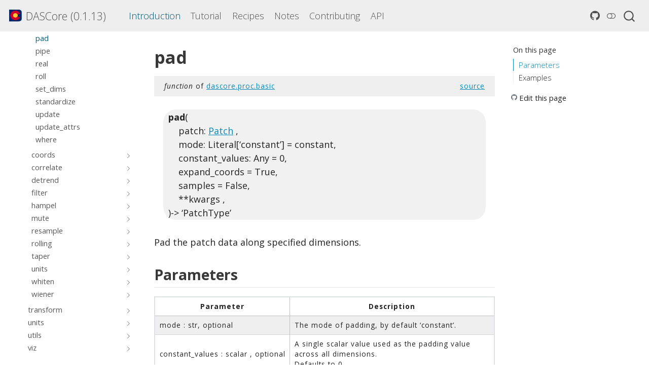

--- FILE ---
content_type: text/html; charset=utf-8
request_url: https://dascore.org/api/dascore/proc/basic/pad.html
body_size: 17881
content:
<!DOCTYPE html>
<html xmlns="http://www.w3.org/1999/xhtml" lang="en" xml:lang="en"><head>

<meta charset="utf-8">
<meta name="generator" content="quarto-1.3.450">

<meta name="viewport" content="width=device-width, initial-scale=1.0, user-scalable=yes">


<title>DASCore (0.1.13) – pad</title>
<style>
code{white-space: pre-wrap;}
span.smallcaps{font-variant: small-caps;}
div.columns{display: flex; gap: min(4vw, 1.5em);}
div.column{flex: auto; overflow-x: auto;}
div.hanging-indent{margin-left: 1.5em; text-indent: -1.5em;}
ul.task-list{list-style: none;}
ul.task-list li input[type="checkbox"] {
  width: 0.8em;
  margin: 0 0.8em 0.2em -1em; /* quarto-specific, see https://github.com/quarto-dev/quarto-cli/issues/4556 */ 
  vertical-align: middle;
}
/* CSS for syntax highlighting */
pre > code.sourceCode { white-space: pre; position: relative; }
pre > code.sourceCode > span { display: inline-block; line-height: 1.25; }
pre > code.sourceCode > span:empty { height: 1.2em; }
.sourceCode { overflow: visible; }
code.sourceCode > span { color: inherit; text-decoration: inherit; }
div.sourceCode { margin: 1em 0; }
pre.sourceCode { margin: 0; }
@media screen {
div.sourceCode { overflow: auto; }
}
@media print {
pre > code.sourceCode { white-space: pre-wrap; }
pre > code.sourceCode > span { text-indent: -5em; padding-left: 5em; }
}
pre.numberSource code
  { counter-reset: source-line 0; }
pre.numberSource code > span
  { position: relative; left: -4em; counter-increment: source-line; }
pre.numberSource code > span > a:first-child::before
  { content: counter(source-line);
    position: relative; left: -1em; text-align: right; vertical-align: baseline;
    border: none; display: inline-block;
    -webkit-touch-callout: none; -webkit-user-select: none;
    -khtml-user-select: none; -moz-user-select: none;
    -ms-user-select: none; user-select: none;
    padding: 0 4px; width: 4em;
  }
pre.numberSource { margin-left: 3em;  padding-left: 4px; }
div.sourceCode
  {   }
@media screen {
pre > code.sourceCode > span > a:first-child::before { text-decoration: underline; }
}
</style>


<script src="../../../../site_libs/quarto-nav/quarto-nav.js"></script>
<script src="../../../../site_libs/quarto-nav/headroom.min.js"></script>
<script src="../../../../site_libs/clipboard/clipboard.min.js"></script>
<script src="../../../../site_libs/quarto-search/autocomplete.umd.js"></script>
<script src="../../../../site_libs/quarto-search/fuse.min.js"></script>
<script src="../../../../site_libs/quarto-search/quarto-search.js"></script>
<meta name="quarto:offset" content="../../../../">
<link href="../../../../api/dascore/proc/basic/pipe.html" rel="next">
<link href="../../../../api/dascore/proc/basic/normalize.html" rel="prev">
<link href="../../../../_static/logo.png" rel="icon" type="image/png">
<script src="../../../../site_libs/quarto-html/quarto.js"></script>
<script src="../../../../site_libs/quarto-html/popper.min.js"></script>
<script src="../../../../site_libs/quarto-html/tippy.umd.min.js"></script>
<script src="../../../../site_libs/quarto-html/anchor.min.js"></script>
<link href="../../../../site_libs/quarto-html/tippy.css" rel="stylesheet">
<link href="../../../../site_libs/quarto-html/quarto-syntax-highlighting.css" rel="stylesheet" class="quarto-color-scheme" id="quarto-text-highlighting-styles">
<link href="../../../../site_libs/quarto-html/quarto-syntax-highlighting-dark.css" rel="prefetch" class="quarto-color-scheme quarto-color-alternate" id="quarto-text-highlighting-styles">
<script src="../../../../site_libs/bootstrap/bootstrap.min.js"></script>
<link href="../../../../site_libs/bootstrap/bootstrap-icons.css" rel="stylesheet">
<link href="../../../../site_libs/bootstrap/bootstrap.min.css" rel="stylesheet" class="quarto-color-scheme" id="quarto-bootstrap" data-mode="light">
<link href="../../../../site_libs/bootstrap/bootstrap-dark.min.css" rel="prefetch" class="quarto-color-scheme quarto-color-alternate" id="quarto-bootstrap" data-mode="dark">
<script id="quarto-search-options" type="application/json">{
  "location": "navbar",
  "copy-button": false,
  "collapse-after": 3,
  "panel-placement": "end",
  "type": "overlay",
  "limit": 20,
  "language": {
    "search-no-results-text": "No results",
    "search-matching-documents-text": "matching documents",
    "search-copy-link-title": "Copy link to search",
    "search-hide-matches-text": "Hide additional matches",
    "search-more-match-text": "more match in this document",
    "search-more-matches-text": "more matches in this document",
    "search-clear-button-title": "Clear",
    "search-detached-cancel-button-title": "Cancel",
    "search-submit-button-title": "Submit",
    "search-label": "Search"
  }
}</script>


<link rel="stylesheet" href="../../../../styles.css">
</head>

<body class="nav-sidebar floating nav-fixed">


<div id="quarto-search-results"></div>
  <header id="quarto-header" class="headroom fixed-top">
    <nav class="navbar navbar-expand-lg navbar-dark ">
      <div class="navbar-container container-fluid">
      <div class="navbar-brand-container">
    <a href="../../../../index.html" class="navbar-brand navbar-brand-logo">
    <img src="../../../../_static/logo.png" alt="DASCore logo." class="navbar-logo">
    </a>
    <a class="navbar-brand" href="../../../../index.html">
    <span class="navbar-title">DASCore (0.1.13)</span>
    </a>
  </div>
            <div id="quarto-search" class="" title="Search"></div>
          <button class="navbar-toggler" type="button" data-bs-toggle="collapse" data-bs-target="#navbarCollapse" aria-controls="navbarCollapse" aria-expanded="false" aria-label="Toggle navigation" onclick="if (window.quartoToggleHeadroom) { window.quartoToggleHeadroom(); }">
  <span class="navbar-toggler-icon"></span>
</button>
          <div class="collapse navbar-collapse" id="navbarCollapse">
            <ul class="navbar-nav navbar-nav-scroll me-auto">
  <li class="nav-item">
    <a class="nav-link active" href="../../../../index.html" rel="" target="" aria-current="page">
 <span class="menu-text">Introduction</span></a>
  </li>  
  <li class="nav-item">
    <a class="nav-link" href="../../../../tutorial/concepts.html" rel="" target="">
 <span class="menu-text">Tutorial</span></a>
  </li>  
  <li class="nav-item">
    <a class="nav-link" href="../../../../recipes/overview.html" rel="" target="">
 <span class="menu-text">Recipes</span></a>
  </li>  
  <li class="nav-item">
    <a class="nav-link" href="../../../../notes/notes.html" rel="" target="">
 <span class="menu-text">Notes</span></a>
  </li>  
  <li class="nav-item">
    <a class="nav-link" href="../../../../contributing/contributing.html" rel="" target="">
 <span class="menu-text">Contributing</span></a>
  </li>  
  <li class="nav-item">
    <a class="nav-link" href="../../../../api/dascore.html" rel="" target="">
 <span class="menu-text">API</span></a>
  </li>  
</ul>
            <ul class="navbar-nav navbar-nav-scroll ms-auto">
  <li class="nav-item compact">
    <a class="nav-link" href="https://github.com/dasdae/dascore" rel="" target=""><i class="bi bi-github" role="img" aria-label="DASCore GitHub">
</i> 
 <span class="menu-text"></span></a>
  </li>  
</ul>
            <div class="quarto-navbar-tools">
  <a href="" class="quarto-color-scheme-toggle quarto-navigation-tool  px-1" onclick="window.quartoToggleColorScheme(); return false;" title="Toggle dark mode"><i class="bi"></i></a>
</div>
          </div> <!-- /navcollapse -->
      </div> <!-- /container-fluid -->
    </nav>
  <nav class="quarto-secondary-nav">
    <div class="container-fluid d-flex">
      <button type="button" class="quarto-btn-toggle btn" data-bs-toggle="collapse" data-bs-target="#quarto-sidebar,#quarto-sidebar-glass" aria-controls="quarto-sidebar" aria-expanded="false" aria-label="Toggle sidebar navigation" onclick="if (window.quartoToggleHeadroom) { window.quartoToggleHeadroom(); }">
        <i class="bi bi-layout-text-sidebar-reverse"></i>
      </button>
      <nav class="quarto-page-breadcrumbs" aria-label="breadcrumb"><ol class="breadcrumb"><li class="breadcrumb-item"><a href="../../../../api/dascore.html">dascore</a></li><li class="breadcrumb-item"><a href="../../../../api/dascore/proc.html">proc</a></li><li class="breadcrumb-item"><a href="../../../../api/dascore/proc/basic.html">basic</a></li><li class="breadcrumb-item"><a href="../../../../api/dascore/proc/basic/pad.html">pad</a></li></ol></nav>
      <a class="flex-grow-1" role="button" data-bs-toggle="collapse" data-bs-target="#quarto-sidebar,#quarto-sidebar-glass" aria-controls="quarto-sidebar" aria-expanded="false" aria-label="Toggle sidebar navigation" onclick="if (window.quartoToggleHeadroom) { window.quartoToggleHeadroom(); }">      
      </a>
      <button type="button" class="btn quarto-search-button" aria-label="" onclick="window.quartoOpenSearch();">
        <i class="bi bi-search"></i>
      </button>
    </div>
  </nav>
</header>
<!-- content -->
<div id="quarto-content" class="quarto-container page-columns page-rows-contents page-layout-article page-navbar">
<!-- sidebar -->
  <nav id="quarto-sidebar" class="sidebar collapse collapse-horizontal sidebar-navigation floating overflow-auto">
    <div class="pt-lg-2 mt-2 text-left sidebar-header sidebar-header-stacked">
      <a href="../../../../index.html" class="sidebar-logo-link">
      <img src="../../../../_static/logo.png" alt="" class="sidebar-logo py-0 d-lg-inline d-none">
      </a>
      </div>
        <div class="mt-2 flex-shrink-0 align-items-center">
        <div class="sidebar-search">
        <div id="quarto-search" class="" title="Search"></div>
        </div>
        </div>
    <div class="sidebar-menu-container"> 
    <ul class="list-unstyled mt-1">
        <li class="sidebar-item sidebar-item-section">
      <div class="sidebar-item-container"> 
            <a href="../../../../api/dascore.html" class="sidebar-item-text sidebar-link">
 <span class="menu-text">dascore</span></a>
          <a class="sidebar-item-toggle text-start" data-bs-toggle="collapse" data-bs-target="#quarto-sidebar-section-1" aria-expanded="true" aria-label="Toggle section">
            <i class="bi bi-chevron-right ms-2"></i>
          </a> 
      </div>
      <ul id="quarto-sidebar-section-1" class="collapse list-unstyled sidebar-section depth1 show">  
          <li class="sidebar-item">
  <div class="sidebar-item-container"> 
  <a href="../../../../api/dascore/version.html" class="sidebar-item-text sidebar-link">
 <span class="menu-text">version</span></a>
  </div>
</li>
          <li class="sidebar-item sidebar-item-section">
      <div class="sidebar-item-container"> 
            <a href="../../../../api/dascore/clients.html" class="sidebar-item-text sidebar-link">
 <span class="menu-text">clients</span></a>
          <a class="sidebar-item-toggle text-start collapsed" data-bs-toggle="collapse" data-bs-target="#quarto-sidebar-section-2" aria-expanded="false" aria-label="Toggle section">
            <i class="bi bi-chevron-right ms-2"></i>
          </a> 
      </div>
      <ul id="quarto-sidebar-section-2" class="collapse list-unstyled sidebar-section depth2 ">  
          <li class="sidebar-item sidebar-item-section">
      <div class="sidebar-item-container"> 
            <a href="../../../../api/dascore/clients/dirspool.html" class="sidebar-item-text sidebar-link">
 <span class="menu-text">dirspool</span></a>
          <a class="sidebar-item-toggle text-start collapsed" data-bs-toggle="collapse" data-bs-target="#quarto-sidebar-section-3" aria-expanded="false" aria-label="Toggle section">
            <i class="bi bi-chevron-right ms-2"></i>
          </a> 
      </div>
      <ul id="quarto-sidebar-section-3" class="collapse list-unstyled sidebar-section depth3 ">  
          <li class="sidebar-item sidebar-item-section">
      <div class="sidebar-item-container"> 
            <a href="../../../../api/dascore/clients/dirspool/DirectorySpool.html" class="sidebar-item-text sidebar-link">
 <span class="menu-text">DirectorySpool</span></a>
          <a class="sidebar-item-toggle text-start collapsed" data-bs-toggle="collapse" data-bs-target="#quarto-sidebar-section-4" aria-expanded="false" aria-label="Toggle section">
            <i class="bi bi-chevron-right ms-2"></i>
          </a> 
      </div>
      <ul id="quarto-sidebar-section-4" class="collapse list-unstyled sidebar-section depth4 ">  
          <li class="sidebar-item">
  <div class="sidebar-item-container"> 
  <a href="../../../../api/dascore/clients/dirspool/DirectorySpool/get_contents.html" class="sidebar-item-text sidebar-link">
 <span class="menu-text">get_contents</span></a>
  </div>
</li>
          <li class="sidebar-item">
  <div class="sidebar-item-container"> 
  <a href="../../../../api/dascore/clients/dirspool/DirectorySpool/update.html" class="sidebar-item-text sidebar-link">
 <span class="menu-text">update</span></a>
  </div>
</li>
      </ul>
  </li>
      </ul>
  </li>
          <li class="sidebar-item sidebar-item-section">
      <div class="sidebar-item-container"> 
            <a href="../../../../api/dascore/clients/filespool.html" class="sidebar-item-text sidebar-link">
 <span class="menu-text">filespool</span></a>
          <a class="sidebar-item-toggle text-start collapsed" data-bs-toggle="collapse" data-bs-target="#quarto-sidebar-section-5" aria-expanded="false" aria-label="Toggle section">
            <i class="bi bi-chevron-right ms-2"></i>
          </a> 
      </div>
      <ul id="quarto-sidebar-section-5" class="collapse list-unstyled sidebar-section depth3 ">  
          <li class="sidebar-item sidebar-item-section">
      <div class="sidebar-item-container"> 
            <a href="../../../../api/dascore/clients/filespool/FileSpool.html" class="sidebar-item-text sidebar-link">
 <span class="menu-text">FileSpool</span></a>
          <a class="sidebar-item-toggle text-start collapsed" data-bs-toggle="collapse" data-bs-target="#quarto-sidebar-section-6" aria-expanded="false" aria-label="Toggle section">
            <i class="bi bi-chevron-right ms-2"></i>
          </a> 
      </div>
      <ul id="quarto-sidebar-section-6" class="collapse list-unstyled sidebar-section depth4 ">  
          <li class="sidebar-item">
  <div class="sidebar-item-container"> 
  <a href="../../../../api/dascore/clients/filespool/FileSpool/update.html" class="sidebar-item-text sidebar-link">
 <span class="menu-text">update</span></a>
  </div>
</li>
      </ul>
  </li>
      </ul>
  </li>
      </ul>
  </li>
          <li class="sidebar-item sidebar-item-section">
      <div class="sidebar-item-container"> 
            <a href="../../../../api/dascore/compat.html" class="sidebar-item-text sidebar-link">
 <span class="menu-text">compat</span></a>
          <a class="sidebar-item-toggle text-start collapsed" data-bs-toggle="collapse" data-bs-target="#quarto-sidebar-section-7" aria-expanded="false" aria-label="Toggle section">
            <i class="bi bi-chevron-right ms-2"></i>
          </a> 
      </div>
      <ul id="quarto-sidebar-section-7" class="collapse list-unstyled sidebar-section depth2 ">  
          <li class="sidebar-item">
  <div class="sidebar-item-container"> 
  <a href="../../../../api/dascore/compat/array.html" class="sidebar-item-text sidebar-link">
 <span class="menu-text">array</span></a>
  </div>
</li>
          <li class="sidebar-item">
  <div class="sidebar-item-container"> 
  <a href="../../../../api/dascore/compat/is_array.html" class="sidebar-item-text sidebar-link">
 <span class="menu-text">is_array</span></a>
  </div>
</li>
      </ul>
  </li>
          <li class="sidebar-item sidebar-item-section">
      <div class="sidebar-item-container"> 
            <a href="../../../../api/dascore/constants.html" class="sidebar-item-text sidebar-link">
 <span class="menu-text">constants</span></a>
          <a class="sidebar-item-toggle text-start collapsed" data-bs-toggle="collapse" data-bs-target="#quarto-sidebar-section-8" aria-expanded="false" aria-label="Toggle section">
            <i class="bi bi-chevron-right ms-2"></i>
          </a> 
      </div>
      <ul id="quarto-sidebar-section-8" class="collapse list-unstyled sidebar-section depth2 ">  
          <li class="sidebar-item sidebar-item-section">
      <div class="sidebar-item-container"> 
            <a href="../../../../api/dascore/constants/ExecutorType.html" class="sidebar-item-text sidebar-link">
 <span class="menu-text">ExecutorType</span></a>
          <a class="sidebar-item-toggle text-start collapsed" data-bs-toggle="collapse" data-bs-target="#quarto-sidebar-section-9" aria-expanded="false" aria-label="Toggle section">
            <i class="bi bi-chevron-right ms-2"></i>
          </a> 
      </div>
      <ul id="quarto-sidebar-section-9" class="collapse list-unstyled sidebar-section depth3 ">  
          <li class="sidebar-item">
  <div class="sidebar-item-container"> 
  <a href="../../../../api/dascore/constants/ExecutorType/map.html" class="sidebar-item-text sidebar-link">
 <span class="menu-text">map</span></a>
  </div>
</li>
      </ul>
  </li>
      </ul>
  </li>
          <li class="sidebar-item sidebar-item-section">
      <div class="sidebar-item-container"> 
            <a href="../../../../api/dascore/core.html" class="sidebar-item-text sidebar-link">
 <span class="menu-text">core</span></a>
          <a class="sidebar-item-toggle text-start collapsed" data-bs-toggle="collapse" data-bs-target="#quarto-sidebar-section-10" aria-expanded="false" aria-label="Toggle section">
            <i class="bi bi-chevron-right ms-2"></i>
          </a> 
      </div>
      <ul id="quarto-sidebar-section-10" class="collapse list-unstyled sidebar-section depth2 ">  
          <li class="sidebar-item sidebar-item-section">
      <div class="sidebar-item-container"> 
            <a href="../../../../api/dascore/core/attrs.html" class="sidebar-item-text sidebar-link">
 <span class="menu-text">attrs</span></a>
          <a class="sidebar-item-toggle text-start collapsed" data-bs-toggle="collapse" data-bs-target="#quarto-sidebar-section-11" aria-expanded="false" aria-label="Toggle section">
            <i class="bi bi-chevron-right ms-2"></i>
          </a> 
      </div>
      <ul id="quarto-sidebar-section-11" class="collapse list-unstyled sidebar-section depth3 ">  
          <li class="sidebar-item sidebar-item-section">
      <div class="sidebar-item-container"> 
            <a href="../../../../api/dascore/core/attrs/PatchAttrs.html" class="sidebar-item-text sidebar-link">
 <span class="menu-text">PatchAttrs</span></a>
          <a class="sidebar-item-toggle text-start collapsed" data-bs-toggle="collapse" data-bs-target="#quarto-sidebar-section-12" aria-expanded="false" aria-label="Toggle section">
            <i class="bi bi-chevron-right ms-2"></i>
          </a> 
      </div>
      <ul id="quarto-sidebar-section-12" class="collapse list-unstyled sidebar-section depth4 ">  
          <li class="sidebar-item">
  <div class="sidebar-item-container"> 
  <a href="../../../../api/dascore/core/attrs/PatchAttrs/coords_from_dims.html" class="sidebar-item-text sidebar-link">
 <span class="menu-text">coords_from_dims</span></a>
  </div>
</li>
          <li class="sidebar-item">
  <div class="sidebar-item-container"> 
  <a href="../../../../api/dascore/core/attrs/PatchAttrs/drop.html" class="sidebar-item-text sidebar-link">
 <span class="menu-text">drop</span></a>
  </div>
</li>
          <li class="sidebar-item">
  <div class="sidebar-item-container"> 
  <a href="../../../../api/dascore/core/attrs/PatchAttrs/drop_private.html" class="sidebar-item-text sidebar-link">
 <span class="menu-text">drop_private</span></a>
  </div>
</li>
          <li class="sidebar-item">
  <div class="sidebar-item-container"> 
  <a href="../../../../api/dascore/core/attrs/PatchAttrs/flat_dump.html" class="sidebar-item-text sidebar-link">
 <span class="menu-text">flat_dump</span></a>
  </div>
</li>
          <li class="sidebar-item">
  <div class="sidebar-item-container"> 
  <a href="../../../../api/dascore/core/attrs/PatchAttrs/from_dict.html" class="sidebar-item-text sidebar-link">
 <span class="menu-text">from_dict</span></a>
  </div>
</li>
          <li class="sidebar-item">
  <div class="sidebar-item-container"> 
  <a href="../../../../api/dascore/core/attrs/PatchAttrs/get.html" class="sidebar-item-text sidebar-link">
 <span class="menu-text">get</span></a>
  </div>
</li>
          <li class="sidebar-item">
  <div class="sidebar-item-container"> 
  <a href="../../../../api/dascore/core/attrs/PatchAttrs/items.html" class="sidebar-item-text sidebar-link">
 <span class="menu-text">items</span></a>
  </div>
</li>
          <li class="sidebar-item">
  <div class="sidebar-item-container"> 
  <a href="../../../../api/dascore/core/attrs/PatchAttrs/parse_coord_attributes.html" class="sidebar-item-text sidebar-link">
 <span class="menu-text">parse_coord_attributes</span></a>
  </div>
</li>
          <li class="sidebar-item">
  <div class="sidebar-item-container"> 
  <a href="../../../../api/dascore/core/attrs/PatchAttrs/rename_dimension.html" class="sidebar-item-text sidebar-link">
 <span class="menu-text">rename_dimension</span></a>
  </div>
</li>
          <li class="sidebar-item">
  <div class="sidebar-item-container"> 
  <a href="../../../../api/dascore/core/attrs/PatchAttrs/update.html" class="sidebar-item-text sidebar-link">
 <span class="menu-text">update</span></a>
  </div>
</li>
      </ul>
  </li>
      </ul>
  </li>
          <li class="sidebar-item sidebar-item-section">
      <div class="sidebar-item-container"> 
            <a href="../../../../api/dascore/core/coordmanager.html" class="sidebar-item-text sidebar-link">
 <span class="menu-text">coordmanager</span></a>
          <a class="sidebar-item-toggle text-start collapsed" data-bs-toggle="collapse" data-bs-target="#quarto-sidebar-section-13" aria-expanded="false" aria-label="Toggle section">
            <i class="bi bi-chevron-right ms-2"></i>
          </a> 
      </div>
      <ul id="quarto-sidebar-section-13" class="collapse list-unstyled sidebar-section depth3 ">  
          <li class="sidebar-item">
  <div class="sidebar-item-container"> 
  <a href="../../../../api/dascore/core/coordmanager/get_coord_manager.html" class="sidebar-item-text sidebar-link">
 <span class="menu-text">get_coord_manager</span></a>
  </div>
</li>
          <li class="sidebar-item sidebar-item-section">
      <div class="sidebar-item-container"> 
            <a href="../../../../api/dascore/core/coordmanager/CoordManager.html" class="sidebar-item-text sidebar-link">
 <span class="menu-text">CoordManager</span></a>
          <a class="sidebar-item-toggle text-start collapsed" data-bs-toggle="collapse" data-bs-target="#quarto-sidebar-section-14" aria-expanded="false" aria-label="Toggle section">
            <i class="bi bi-chevron-right ms-2"></i>
          </a> 
      </div>
      <ul id="quarto-sidebar-section-14" class="collapse list-unstyled sidebar-section depth4 ">  
          <li class="sidebar-item">
  <div class="sidebar-item-container"> 
  <a href="../../../../api/dascore/core/coordmanager/CoordManager/convert_units.html" class="sidebar-item-text sidebar-link">
 <span class="menu-text">convert_units</span></a>
  </div>
</li>
          <li class="sidebar-item">
  <div class="sidebar-item-container"> 
  <a href="../../../../api/dascore/core/coordmanager/CoordManager/coord_range.html" class="sidebar-item-text sidebar-link">
 <span class="menu-text">coord_range</span></a>
  </div>
</li>
          <li class="sidebar-item">
  <div class="sidebar-item-container"> 
  <a href="../../../../api/dascore/core/coordmanager/CoordManager/coord_size.html" class="sidebar-item-text sidebar-link">
 <span class="menu-text">coord_size</span></a>
  </div>
</li>
          <li class="sidebar-item">
  <div class="sidebar-item-container"> 
  <a href="../../../../api/dascore/core/coordmanager/CoordManager/decimate.html" class="sidebar-item-text sidebar-link">
 <span class="menu-text">decimate</span></a>
  </div>
</li>
          <li class="sidebar-item">
  <div class="sidebar-item-container"> 
  <a href="../../../../api/dascore/core/coordmanager/CoordManager/disassociate_coord.html" class="sidebar-item-text sidebar-link">
 <span class="menu-text">disassociate_coord</span></a>
  </div>
</li>
          <li class="sidebar-item">
  <div class="sidebar-item-container"> 
  <a href="../../../../api/dascore/core/coordmanager/CoordManager/drop_coords.html" class="sidebar-item-text sidebar-link">
 <span class="menu-text">drop_coords</span></a>
  </div>
</li>
          <li class="sidebar-item">
  <div class="sidebar-item-container"> 
  <a href="../../../../api/dascore/core/coordmanager/CoordManager/drop_disassociated_coords.html" class="sidebar-item-text sidebar-link">
 <span class="menu-text">drop_disassociated_coords</span></a>
  </div>
</li>
          <li class="sidebar-item">
  <div class="sidebar-item-container"> 
  <a href="../../../../api/dascore/core/coordmanager/CoordManager/drop_private_coords.html" class="sidebar-item-text sidebar-link">
 <span class="menu-text">drop_private_coords</span></a>
  </div>
</li>
          <li class="sidebar-item">
  <div class="sidebar-item-container"> 
  <a href="../../../../api/dascore/core/coordmanager/CoordManager/equals.html" class="sidebar-item-text sidebar-link">
 <span class="menu-text">equals</span></a>
  </div>
</li>
          <li class="sidebar-item">
  <div class="sidebar-item-container"> 
  <a href="../../../../api/dascore/core/coordmanager/CoordManager/flip.html" class="sidebar-item-text sidebar-link">
 <span class="menu-text">flip</span></a>
  </div>
</li>
          <li class="sidebar-item">
  <div class="sidebar-item-container"> 
  <a href="../../../../api/dascore/core/coordmanager/CoordManager/get_array.html" class="sidebar-item-text sidebar-link">
 <span class="menu-text">get_array</span></a>
  </div>
</li>
          <li class="sidebar-item">
  <div class="sidebar-item-container"> 
  <a href="../../../../api/dascore/core/coordmanager/CoordManager/get_axis.html" class="sidebar-item-text sidebar-link">
 <span class="menu-text">get_axis</span></a>
  </div>
</li>
          <li class="sidebar-item">
  <div class="sidebar-item-container"> 
  <a href="../../../../api/dascore/core/coordmanager/CoordManager/get_coord.html" class="sidebar-item-text sidebar-link">
 <span class="menu-text">get_coord</span></a>
  </div>
</li>
          <li class="sidebar-item">
  <div class="sidebar-item-container"> 
  <a href="../../../../api/dascore/core/coordmanager/CoordManager/get_coord_tuple_map.html" class="sidebar-item-text sidebar-link">
 <span class="menu-text">get_coord_tuple_map</span></a>
  </div>
</li>
          <li class="sidebar-item">
  <div class="sidebar-item-container"> 
  <a href="../../../../api/dascore/core/coordmanager/CoordManager/keys.html" class="sidebar-item-text sidebar-link">
 <span class="menu-text">keys</span></a>
  </div>
</li>
          <li class="sidebar-item">
  <div class="sidebar-item-container"> 
  <a href="../../../../api/dascore/core/coordmanager/CoordManager/make_broadcastable_to.html" class="sidebar-item-text sidebar-link">
 <span class="menu-text">make_broadcastable_to</span></a>
  </div>
</li>
          <li class="sidebar-item">
  <div class="sidebar-item-container"> 
  <a href="../../../../api/dascore/core/coordmanager/CoordManager/max.html" class="sidebar-item-text sidebar-link">
 <span class="menu-text">max</span></a>
  </div>
</li>
          <li class="sidebar-item">
  <div class="sidebar-item-container"> 
  <a href="../../../../api/dascore/core/coordmanager/CoordManager/min.html" class="sidebar-item-text sidebar-link">
 <span class="menu-text">min</span></a>
  </div>
</li>
          <li class="sidebar-item">
  <div class="sidebar-item-container"> 
  <a href="../../../../api/dascore/core/coordmanager/CoordManager/new.html" class="sidebar-item-text sidebar-link">
 <span class="menu-text">new</span></a>
  </div>
</li>
          <li class="sidebar-item">
  <div class="sidebar-item-container"> 
  <a href="../../../../api/dascore/core/coordmanager/CoordManager/order.html" class="sidebar-item-text sidebar-link">
 <span class="menu-text">order</span></a>
  </div>
</li>
          <li class="sidebar-item">
  <div class="sidebar-item-container"> 
  <a href="../../../../api/dascore/core/coordmanager/CoordManager/rename_coord.html" class="sidebar-item-text sidebar-link">
 <span class="menu-text">rename_coord</span></a>
  </div>
</li>
          <li class="sidebar-item">
  <div class="sidebar-item-container"> 
  <a href="../../../../api/dascore/core/coordmanager/CoordManager/select.html" class="sidebar-item-text sidebar-link">
 <span class="menu-text">select</span></a>
  </div>
</li>
          <li class="sidebar-item">
  <div class="sidebar-item-container"> 
  <a href="../../../../api/dascore/core/coordmanager/CoordManager/set_dims.html" class="sidebar-item-text sidebar-link">
 <span class="menu-text">set_dims</span></a>
  </div>
</li>
          <li class="sidebar-item">
  <div class="sidebar-item-container"> 
  <a href="../../../../api/dascore/core/coordmanager/CoordManager/set_units.html" class="sidebar-item-text sidebar-link">
 <span class="menu-text">set_units</span></a>
  </div>
</li>
          <li class="sidebar-item">
  <div class="sidebar-item-container"> 
  <a href="../../../../api/dascore/core/coordmanager/CoordManager/simplify_units.html" class="sidebar-item-text sidebar-link">
 <span class="menu-text">simplify_units</span></a>
  </div>
</li>
          <li class="sidebar-item">
  <div class="sidebar-item-container"> 
  <a href="../../../../api/dascore/core/coordmanager/CoordManager/snap.html" class="sidebar-item-text sidebar-link">
 <span class="menu-text">snap</span></a>
  </div>
</li>
          <li class="sidebar-item">
  <div class="sidebar-item-container"> 
  <a href="../../../../api/dascore/core/coordmanager/CoordManager/sort.html" class="sidebar-item-text sidebar-link">
 <span class="menu-text">sort</span></a>
  </div>
</li>
          <li class="sidebar-item">
  <div class="sidebar-item-container"> 
  <a href="../../../../api/dascore/core/coordmanager/CoordManager/squeeze.html" class="sidebar-item-text sidebar-link">
 <span class="menu-text">squeeze</span></a>
  </div>
</li>
          <li class="sidebar-item">
  <div class="sidebar-item-container"> 
  <a href="../../../../api/dascore/core/coordmanager/CoordManager/step.html" class="sidebar-item-text sidebar-link">
 <span class="menu-text">step</span></a>
  </div>
</li>
          <li class="sidebar-item">
  <div class="sidebar-item-container"> 
  <a href="../../../../api/dascore/core/coordmanager/CoordManager/to_summary_dict.html" class="sidebar-item-text sidebar-link">
 <span class="menu-text">to_summary_dict</span></a>
  </div>
</li>
          <li class="sidebar-item">
  <div class="sidebar-item-container"> 
  <a href="../../../../api/dascore/core/coordmanager/CoordManager/transpose.html" class="sidebar-item-text sidebar-link">
 <span class="menu-text">transpose</span></a>
  </div>
</li>
          <li class="sidebar-item">
  <div class="sidebar-item-container"> 
  <a href="../../../../api/dascore/core/coordmanager/CoordManager/update.html" class="sidebar-item-text sidebar-link">
 <span class="menu-text">update</span></a>
  </div>
</li>
          <li class="sidebar-item">
  <div class="sidebar-item-container"> 
  <a href="../../../../api/dascore/core/coordmanager/CoordManager/update_from_attrs.html" class="sidebar-item-text sidebar-link">
 <span class="menu-text">update_from_attrs</span></a>
  </div>
</li>
          <li class="sidebar-item">
  <div class="sidebar-item-container"> 
  <a href="../../../../api/dascore/core/coordmanager/CoordManager/validate_data.html" class="sidebar-item-text sidebar-link">
 <span class="menu-text">validate_data</span></a>
  </div>
</li>
      </ul>
  </li>
      </ul>
  </li>
          <li class="sidebar-item sidebar-item-section">
      <div class="sidebar-item-container"> 
            <a href="../../../../api/dascore/core/coords.html" class="sidebar-item-text sidebar-link">
 <span class="menu-text">coords</span></a>
          <a class="sidebar-item-toggle text-start collapsed" data-bs-toggle="collapse" data-bs-target="#quarto-sidebar-section-15" aria-expanded="false" aria-label="Toggle section">
            <i class="bi bi-chevron-right ms-2"></i>
          </a> 
      </div>
      <ul id="quarto-sidebar-section-15" class="collapse list-unstyled sidebar-section depth3 ">  
          <li class="sidebar-item">
  <div class="sidebar-item-container"> 
  <a href="../../../../api/dascore/core/coords/ensure_consistent_dtype.html" class="sidebar-item-text sidebar-link">
 <span class="menu-text">ensure_consistent_dtype</span></a>
  </div>
</li>
          <li class="sidebar-item">
  <div class="sidebar-item-container"> 
  <a href="../../../../api/dascore/core/coords/get_compatible_values.html" class="sidebar-item-text sidebar-link">
 <span class="menu-text">get_compatible_values</span></a>
  </div>
</li>
          <li class="sidebar-item">
  <div class="sidebar-item-container"> 
  <a href="../../../../api/dascore/core/coords/get_coord.html" class="sidebar-item-text sidebar-link">
 <span class="menu-text">get_coord</span></a>
  </div>
</li>
          <li class="sidebar-item sidebar-item-section">
      <div class="sidebar-item-container"> 
            <a href="../../../../api/dascore/core/coords/BaseCoord.html" class="sidebar-item-text sidebar-link">
 <span class="menu-text">BaseCoord</span></a>
          <a class="sidebar-item-toggle text-start collapsed" data-bs-toggle="collapse" data-bs-target="#quarto-sidebar-section-16" aria-expanded="false" aria-label="Toggle section">
            <i class="bi bi-chevron-right ms-2"></i>
          </a> 
      </div>
      <ul id="quarto-sidebar-section-16" class="collapse list-unstyled sidebar-section depth4 ">  
          <li class="sidebar-item">
  <div class="sidebar-item-container"> 
  <a href="../../../../api/dascore/core/coords/BaseCoord/align_to.html" class="sidebar-item-text sidebar-link">
 <span class="menu-text">align_to</span></a>
  </div>
</li>
          <li class="sidebar-item">
  <div class="sidebar-item-container"> 
  <a href="../../../../api/dascore/core/coords/BaseCoord/approx_equal.html" class="sidebar-item-text sidebar-link">
 <span class="menu-text">approx_equal</span></a>
  </div>
</li>
          <li class="sidebar-item">
  <div class="sidebar-item-container"> 
  <a href="../../../../api/dascore/core/coords/BaseCoord/change_length.html" class="sidebar-item-text sidebar-link">
 <span class="menu-text">change_length</span></a>
  </div>
</li>
          <li class="sidebar-item">
  <div class="sidebar-item-container"> 
  <a href="../../../../api/dascore/core/coords/BaseCoord/check_time_units.html" class="sidebar-item-text sidebar-link">
 <span class="menu-text">check_time_units</span></a>
  </div>
</li>
          <li class="sidebar-item">
  <div class="sidebar-item-container"> 
  <a href="../../../../api/dascore/core/coords/BaseCoord/convert_units.html" class="sidebar-item-text sidebar-link">
 <span class="menu-text">convert_units</span></a>
  </div>
</li>
          <li class="sidebar-item">
  <div class="sidebar-item-container"> 
  <a href="../../../../api/dascore/core/coords/BaseCoord/coord_range.html" class="sidebar-item-text sidebar-link">
 <span class="menu-text">coord_range</span></a>
  </div>
</li>
          <li class="sidebar-item">
  <div class="sidebar-item-container"> 
  <a href="../../../../api/dascore/core/coords/BaseCoord/empty.html" class="sidebar-item-text sidebar-link">
 <span class="menu-text">empty</span></a>
  </div>
</li>
          <li class="sidebar-item">
  <div class="sidebar-item-container"> 
  <a href="../../../../api/dascore/core/coords/BaseCoord/get_attrs_dict.html" class="sidebar-item-text sidebar-link">
 <span class="menu-text">get_attrs_dict</span></a>
  </div>
</li>
          <li class="sidebar-item">
  <div class="sidebar-item-container"> 
  <a href="../../../../api/dascore/core/coords/BaseCoord/get_next_index.html" class="sidebar-item-text sidebar-link">
 <span class="menu-text">get_next_index</span></a>
  </div>
</li>
          <li class="sidebar-item">
  <div class="sidebar-item-container"> 
  <a href="../../../../api/dascore/core/coords/BaseCoord/get_sample_count.html" class="sidebar-item-text sidebar-link">
 <span class="menu-text">get_sample_count</span></a>
  </div>
</li>
          <li class="sidebar-item">
  <div class="sidebar-item-container"> 
  <a href="../../../../api/dascore/core/coords/BaseCoord/get_slice_tuple.html" class="sidebar-item-text sidebar-link">
 <span class="menu-text">get_slice_tuple</span></a>
  </div>
</li>
          <li class="sidebar-item">
  <div class="sidebar-item-container"> 
  <a href="../../../../api/dascore/core/coords/BaseCoord/index.html" class="sidebar-item-text sidebar-link">
 <span class="menu-text">index</span></a>
  </div>
</li>
          <li class="sidebar-item">
  <div class="sidebar-item-container"> 
  <a href="../../../../api/dascore/core/coords/BaseCoord/max.html" class="sidebar-item-text sidebar-link">
 <span class="menu-text">max</span></a>
  </div>
</li>
          <li class="sidebar-item">
  <div class="sidebar-item-container"> 
  <a href="../../../../api/dascore/core/coords/BaseCoord/min.html" class="sidebar-item-text sidebar-link">
 <span class="menu-text">min</span></a>
  </div>
</li>
          <li class="sidebar-item">
  <div class="sidebar-item-container"> 
  <a href="../../../../api/dascore/core/coords/BaseCoord/new.html" class="sidebar-item-text sidebar-link">
 <span class="menu-text">new</span></a>
  </div>
</li>
          <li class="sidebar-item">
  <div class="sidebar-item-container"> 
  <a href="../../../../api/dascore/core/coords/BaseCoord/order.html" class="sidebar-item-text sidebar-link">
 <span class="menu-text">order</span></a>
  </div>
</li>
          <li class="sidebar-item">
  <div class="sidebar-item-container"> 
  <a href="../../../../api/dascore/core/coords/BaseCoord/reduce_coord.html" class="sidebar-item-text sidebar-link">
 <span class="menu-text">reduce_coord</span></a>
  </div>
</li>
          <li class="sidebar-item">
  <div class="sidebar-item-container"> 
  <a href="../../../../api/dascore/core/coords/BaseCoord/select.html" class="sidebar-item-text sidebar-link">
 <span class="menu-text">select</span></a>
  </div>
</li>
          <li class="sidebar-item">
  <div class="sidebar-item-container"> 
  <a href="../../../../api/dascore/core/coords/BaseCoord/set_units.html" class="sidebar-item-text sidebar-link">
 <span class="menu-text">set_units</span></a>
  </div>
</li>
          <li class="sidebar-item">
  <div class="sidebar-item-container"> 
  <a href="../../../../api/dascore/core/coords/BaseCoord/simplify_units.html" class="sidebar-item-text sidebar-link">
 <span class="menu-text">simplify_units</span></a>
  </div>
</li>
          <li class="sidebar-item">
  <div class="sidebar-item-container"> 
  <a href="../../../../api/dascore/core/coords/BaseCoord/snap.html" class="sidebar-item-text sidebar-link">
 <span class="menu-text">snap</span></a>
  </div>
</li>
          <li class="sidebar-item">
  <div class="sidebar-item-container"> 
  <a href="../../../../api/dascore/core/coords/BaseCoord/sort.html" class="sidebar-item-text sidebar-link">
 <span class="menu-text">sort</span></a>
  </div>
</li>
          <li class="sidebar-item">
  <div class="sidebar-item-container"> 
  <a href="../../../../api/dascore/core/coords/BaseCoord/to_summary.html" class="sidebar-item-text sidebar-link">
 <span class="menu-text">to_summary</span></a>
  </div>
</li>
          <li class="sidebar-item">
  <div class="sidebar-item-container"> 
  <a href="../../../../api/dascore/core/coords/BaseCoord/update.html" class="sidebar-item-text sidebar-link">
 <span class="menu-text">update</span></a>
  </div>
</li>
          <li class="sidebar-item">
  <div class="sidebar-item-container"> 
  <a href="../../../../api/dascore/core/coords/BaseCoord/update_data.html" class="sidebar-item-text sidebar-link">
 <span class="menu-text">update_data</span></a>
  </div>
</li>
          <li class="sidebar-item">
  <div class="sidebar-item-container"> 
  <a href="../../../../api/dascore/core/coords/BaseCoord/update_limits.html" class="sidebar-item-text sidebar-link">
 <span class="menu-text">update_limits</span></a>
  </div>
</li>
      </ul>
  </li>
          <li class="sidebar-item sidebar-item-section">
      <div class="sidebar-item-container"> 
            <a href="../../../../api/dascore/core/coords/CoordArray.html" class="sidebar-item-text sidebar-link">
 <span class="menu-text">CoordArray</span></a>
          <a class="sidebar-item-toggle text-start collapsed" data-bs-toggle="collapse" data-bs-target="#quarto-sidebar-section-17" aria-expanded="false" aria-label="Toggle section">
            <i class="bi bi-chevron-right ms-2"></i>
          </a> 
      </div>
      <ul id="quarto-sidebar-section-17" class="collapse list-unstyled sidebar-section depth4 ">  
          <li class="sidebar-item">
  <div class="sidebar-item-container"> 
  <a href="../../../../api/dascore/core/coords/CoordArray/check_time_units.html" class="sidebar-item-text sidebar-link">
 <span class="menu-text">check_time_units</span></a>
  </div>
</li>
          <li class="sidebar-item">
  <div class="sidebar-item-container"> 
  <a href="../../../../api/dascore/core/coords/CoordArray/convert_units.html" class="sidebar-item-text sidebar-link">
 <span class="menu-text">convert_units</span></a>
  </div>
</li>
          <li class="sidebar-item">
  <div class="sidebar-item-container"> 
  <a href="../../../../api/dascore/core/coords/CoordArray/select.html" class="sidebar-item-text sidebar-link">
 <span class="menu-text">select</span></a>
  </div>
</li>
          <li class="sidebar-item">
  <div class="sidebar-item-container"> 
  <a href="../../../../api/dascore/core/coords/CoordArray/snap.html" class="sidebar-item-text sidebar-link">
 <span class="menu-text">snap</span></a>
  </div>
</li>
          <li class="sidebar-item">
  <div class="sidebar-item-container"> 
  <a href="../../../../api/dascore/core/coords/CoordArray/sort.html" class="sidebar-item-text sidebar-link">
 <span class="menu-text">sort</span></a>
  </div>
</li>
          <li class="sidebar-item">
  <div class="sidebar-item-container"> 
  <a href="../../../../api/dascore/core/coords/CoordArray/update_limits.html" class="sidebar-item-text sidebar-link">
 <span class="menu-text">update_limits</span></a>
  </div>
</li>
          <li class="sidebar-item">
  <div class="sidebar-item-container"> 
  <a href="../../../../api/dascore/core/coords/CoordArray/validate_start_stop_step_len.html" class="sidebar-item-text sidebar-link">
 <span class="menu-text">validate_start_stop_step_len</span></a>
  </div>
</li>
      </ul>
  </li>
          <li class="sidebar-item sidebar-item-section">
      <div class="sidebar-item-container"> 
            <a href="../../../../api/dascore/core/coords/CoordMonotonicArray.html" class="sidebar-item-text sidebar-link">
 <span class="menu-text">CoordMonotonicArray</span></a>
          <a class="sidebar-item-toggle text-start collapsed" data-bs-toggle="collapse" data-bs-target="#quarto-sidebar-section-18" aria-expanded="false" aria-label="Toggle section">
            <i class="bi bi-chevron-right ms-2"></i>
          </a> 
      </div>
      <ul id="quarto-sidebar-section-18" class="collapse list-unstyled sidebar-section depth4 ">  
          <li class="sidebar-item">
  <div class="sidebar-item-container"> 
  <a href="../../../../api/dascore/core/coords/CoordMonotonicArray/check_time_units.html" class="sidebar-item-text sidebar-link">
 <span class="menu-text">check_time_units</span></a>
  </div>
</li>
          <li class="sidebar-item">
  <div class="sidebar-item-container"> 
  <a href="../../../../api/dascore/core/coords/CoordMonotonicArray/select.html" class="sidebar-item-text sidebar-link">
 <span class="menu-text">select</span></a>
  </div>
</li>
          <li class="sidebar-item">
  <div class="sidebar-item-container"> 
  <a href="../../../../api/dascore/core/coords/CoordMonotonicArray/validate_start_stop_step_len.html" class="sidebar-item-text sidebar-link">
 <span class="menu-text">validate_start_stop_step_len</span></a>
  </div>
</li>
      </ul>
  </li>
          <li class="sidebar-item sidebar-item-section">
      <div class="sidebar-item-container"> 
            <a href="../../../../api/dascore/core/coords/CoordPartial.html" class="sidebar-item-text sidebar-link">
 <span class="menu-text">CoordPartial</span></a>
          <a class="sidebar-item-toggle text-start collapsed" data-bs-toggle="collapse" data-bs-target="#quarto-sidebar-section-19" aria-expanded="false" aria-label="Toggle section">
            <i class="bi bi-chevron-right ms-2"></i>
          </a> 
      </div>
      <ul id="quarto-sidebar-section-19" class="collapse list-unstyled sidebar-section depth4 ">  
          <li class="sidebar-item">
  <div class="sidebar-item-container"> 
  <a href="../../../../api/dascore/core/coords/CoordPartial/change_length.html" class="sidebar-item-text sidebar-link">
 <span class="menu-text">change_length</span></a>
  </div>
</li>
          <li class="sidebar-item">
  <div class="sidebar-item-container"> 
  <a href="../../../../api/dascore/core/coords/CoordPartial/check_time_units.html" class="sidebar-item-text sidebar-link">
 <span class="menu-text">check_time_units</span></a>
  </div>
</li>
          <li class="sidebar-item">
  <div class="sidebar-item-container"> 
  <a href="../../../../api/dascore/core/coords/CoordPartial/convert_units.html" class="sidebar-item-text sidebar-link">
 <span class="menu-text">convert_units</span></a>
  </div>
</li>
          <li class="sidebar-item">
  <div class="sidebar-item-container"> 
  <a href="../../../../api/dascore/core/coords/CoordPartial/order.html" class="sidebar-item-text sidebar-link">
 <span class="menu-text">order</span></a>
  </div>
</li>
          <li class="sidebar-item">
  <div class="sidebar-item-container"> 
  <a href="../../../../api/dascore/core/coords/CoordPartial/select.html" class="sidebar-item-text sidebar-link">
 <span class="menu-text">select</span></a>
  </div>
</li>
          <li class="sidebar-item">
  <div class="sidebar-item-container"> 
  <a href="../../../../api/dascore/core/coords/CoordPartial/sort.html" class="sidebar-item-text sidebar-link">
 <span class="menu-text">sort</span></a>
  </div>
</li>
          <li class="sidebar-item">
  <div class="sidebar-item-container"> 
  <a href="../../../../api/dascore/core/coords/CoordPartial/to_summary.html" class="sidebar-item-text sidebar-link">
 <span class="menu-text">to_summary</span></a>
  </div>
</li>
      </ul>
  </li>
          <li class="sidebar-item sidebar-item-section">
      <div class="sidebar-item-container"> 
            <a href="../../../../api/dascore/core/coords/CoordRange.html" class="sidebar-item-text sidebar-link">
 <span class="menu-text">CoordRange</span></a>
          <a class="sidebar-item-toggle text-start collapsed" data-bs-toggle="collapse" data-bs-target="#quarto-sidebar-section-20" aria-expanded="false" aria-label="Toggle section">
            <i class="bi bi-chevron-right ms-2"></i>
          </a> 
      </div>
      <ul id="quarto-sidebar-section-20" class="collapse list-unstyled sidebar-section depth4 ">  
          <li class="sidebar-item">
  <div class="sidebar-item-container"> 
  <a href="../../../../api/dascore/core/coords/CoordRange/change_length.html" class="sidebar-item-text sidebar-link">
 <span class="menu-text">change_length</span></a>
  </div>
</li>
          <li class="sidebar-item">
  <div class="sidebar-item-container"> 
  <a href="../../../../api/dascore/core/coords/CoordRange/check_time_units.html" class="sidebar-item-text sidebar-link">
 <span class="menu-text">check_time_units</span></a>
  </div>
</li>
          <li class="sidebar-item">
  <div class="sidebar-item-container"> 
  <a href="../../../../api/dascore/core/coords/CoordRange/convert_units.html" class="sidebar-item-text sidebar-link">
 <span class="menu-text">convert_units</span></a>
  </div>
</li>
          <li class="sidebar-item">
  <div class="sidebar-item-container"> 
  <a href="../../../../api/dascore/core/coords/CoordRange/select.html" class="sidebar-item-text sidebar-link">
 <span class="menu-text">select</span></a>
  </div>
</li>
          <li class="sidebar-item">
  <div class="sidebar-item-container"> 
  <a href="../../../../api/dascore/core/coords/CoordRange/sort.html" class="sidebar-item-text sidebar-link">
 <span class="menu-text">sort</span></a>
  </div>
</li>
          <li class="sidebar-item">
  <div class="sidebar-item-container"> 
  <a href="../../../../api/dascore/core/coords/CoordRange/update_limits.html" class="sidebar-item-text sidebar-link">
 <span class="menu-text">update_limits</span></a>
  </div>
</li>
          <li class="sidebar-item">
  <div class="sidebar-item-container"> 
  <a href="../../../../api/dascore/core/coords/CoordRange/validate_start_stop_step_len.html" class="sidebar-item-text sidebar-link">
 <span class="menu-text">validate_start_stop_step_len</span></a>
  </div>
</li>
      </ul>
  </li>
          <li class="sidebar-item sidebar-item-section">
      <div class="sidebar-item-container"> 
            <a href="../../../../api/dascore/core/coords/CoordSummary.html" class="sidebar-item-text sidebar-link">
 <span class="menu-text">CoordSummary</span></a>
          <a class="sidebar-item-toggle text-start collapsed" data-bs-toggle="collapse" data-bs-target="#quarto-sidebar-section-21" aria-expanded="false" aria-label="Toggle section">
            <i class="bi bi-chevron-right ms-2"></i>
          </a> 
      </div>
      <ul id="quarto-sidebar-section-21" class="collapse list-unstyled sidebar-section depth4 ">  
          <li class="sidebar-item">
  <div class="sidebar-item-container"> 
  <a href="../../../../api/dascore/core/coords/CoordSummary/get_correct_dtype_cast_values.html" class="sidebar-item-text sidebar-link">
 <span class="menu-text">get_correct_dtype_cast_values</span></a>
  </div>
</li>
          <li class="sidebar-item">
  <div class="sidebar-item-container"> 
  <a href="../../../../api/dascore/core/coords/CoordSummary/ser_model.html" class="sidebar-item-text sidebar-link">
 <span class="menu-text">ser_model</span></a>
  </div>
</li>
          <li class="sidebar-item">
  <div class="sidebar-item-container"> 
  <a href="../../../../api/dascore/core/coords/CoordSummary/to_coord.html" class="sidebar-item-text sidebar-link">
 <span class="menu-text">to_coord</span></a>
  </div>
</li>
      </ul>
  </li>
      </ul>
  </li>
          <li class="sidebar-item sidebar-item-section">
      <div class="sidebar-item-container"> 
            <a href="../../../../api/dascore/core/patch.html" class="sidebar-item-text sidebar-link">
 <span class="menu-text">patch</span></a>
          <a class="sidebar-item-toggle text-start collapsed" data-bs-toggle="collapse" data-bs-target="#quarto-sidebar-section-22" aria-expanded="false" aria-label="Toggle section">
            <i class="bi bi-chevron-right ms-2"></i>
          </a> 
      </div>
      <ul id="quarto-sidebar-section-22" class="collapse list-unstyled sidebar-section depth3 ">  
          <li class="sidebar-item sidebar-item-section">
      <div class="sidebar-item-container"> 
            <a href="../../../../api/dascore/core/patch/Patch.html" class="sidebar-item-text sidebar-link">
 <span class="menu-text">Patch</span></a>
          <a class="sidebar-item-toggle text-start collapsed" data-bs-toggle="collapse" data-bs-target="#quarto-sidebar-section-23" aria-expanded="false" aria-label="Toggle section">
            <i class="bi bi-chevron-right ms-2"></i>
          </a> 
      </div>
      <ul id="quarto-sidebar-section-23" class="collapse list-unstyled sidebar-section depth4 ">  
          <li class="sidebar-item">
  <div class="sidebar-item-container"> 
  <a href="../../../../api/dascore/core/patch/Patch/assign_coords.html" class="sidebar-item-text sidebar-link">
 <span class="menu-text">assign_coords</span></a>
  </div>
</li>
          <li class="sidebar-item">
  <div class="sidebar-item-container"> 
  <a href="../../../../api/dascore/core/patch/Patch/get_patch_name.html" class="sidebar-item-text sidebar-link">
 <span class="menu-text">get_patch_name</span></a>
  </div>
</li>
          <li class="sidebar-item">
  <div class="sidebar-item-container"> 
  <a href="../../../../api/dascore/core/patch/Patch/iresample.html" class="sidebar-item-text sidebar-link">
 <span class="menu-text">iresample</span></a>
  </div>
</li>
          <li class="sidebar-item">
  <div class="sidebar-item-container"> 
  <a href="../../../../api/dascore/core/patch/Patch/iselect.html" class="sidebar-item-text sidebar-link">
 <span class="menu-text">iselect</span></a>
  </div>
</li>
      </ul>
  </li>
      </ul>
  </li>
          <li class="sidebar-item sidebar-item-section">
      <div class="sidebar-item-container"> 
            <a href="../../../../api/dascore/core/spool.html" class="sidebar-item-text sidebar-link">
 <span class="menu-text">spool</span></a>
          <a class="sidebar-item-toggle text-start collapsed" data-bs-toggle="collapse" data-bs-target="#quarto-sidebar-section-24" aria-expanded="false" aria-label="Toggle section">
            <i class="bi bi-chevron-right ms-2"></i>
          </a> 
      </div>
      <ul id="quarto-sidebar-section-24" class="collapse list-unstyled sidebar-section depth3 ">  
          <li class="sidebar-item">
  <div class="sidebar-item-container"> 
  <a href="../../../../api/dascore/core/spool/MemorySpool.html" class="sidebar-item-text sidebar-link">
 <span class="menu-text">MemorySpool</span></a>
  </div>
</li>
          <li class="sidebar-item">
  <div class="sidebar-item-container"> 
  <a href="../../../../api/dascore/core/spool/spool.html" class="sidebar-item-text sidebar-link">
 <span class="menu-text">spool</span></a>
  </div>
</li>
          <li class="sidebar-item sidebar-item-section">
      <div class="sidebar-item-container"> 
            <a href="../../../../api/dascore/core/spool/BaseSpool.html" class="sidebar-item-text sidebar-link">
 <span class="menu-text">BaseSpool</span></a>
          <a class="sidebar-item-toggle text-start collapsed" data-bs-toggle="collapse" data-bs-target="#quarto-sidebar-section-25" aria-expanded="false" aria-label="Toggle section">
            <i class="bi bi-chevron-right ms-2"></i>
          </a> 
      </div>
      <ul id="quarto-sidebar-section-25" class="collapse list-unstyled sidebar-section depth4 ">  
          <li class="sidebar-item">
  <div class="sidebar-item-container"> 
  <a href="../../../../api/dascore/core/spool/BaseSpool/chunk.html" class="sidebar-item-text sidebar-link">
 <span class="menu-text">chunk</span></a>
  </div>
</li>
          <li class="sidebar-item">
  <div class="sidebar-item-container"> 
  <a href="../../../../api/dascore/core/spool/BaseSpool/concatenate.html" class="sidebar-item-text sidebar-link">
 <span class="menu-text">concatenate</span></a>
  </div>
</li>
          <li class="sidebar-item">
  <div class="sidebar-item-container"> 
  <a href="../../../../api/dascore/core/spool/BaseSpool/get_contents.html" class="sidebar-item-text sidebar-link">
 <span class="menu-text">get_contents</span></a>
  </div>
</li>
          <li class="sidebar-item">
  <div class="sidebar-item-container"> 
  <a href="../../../../api/dascore/core/spool/BaseSpool/map.html" class="sidebar-item-text sidebar-link">
 <span class="menu-text">map</span></a>
  </div>
</li>
          <li class="sidebar-item">
  <div class="sidebar-item-container"> 
  <a href="../../../../api/dascore/core/spool/BaseSpool/select.html" class="sidebar-item-text sidebar-link">
 <span class="menu-text">select</span></a>
  </div>
</li>
          <li class="sidebar-item">
  <div class="sidebar-item-container"> 
  <a href="../../../../api/dascore/core/spool/BaseSpool/sort.html" class="sidebar-item-text sidebar-link">
 <span class="menu-text">sort</span></a>
  </div>
</li>
          <li class="sidebar-item">
  <div class="sidebar-item-container"> 
  <a href="../../../../api/dascore/core/spool/BaseSpool/split.html" class="sidebar-item-text sidebar-link">
 <span class="menu-text">split</span></a>
  </div>
</li>
          <li class="sidebar-item">
  <div class="sidebar-item-container"> 
  <a href="../../../../api/dascore/core/spool/BaseSpool/update.html" class="sidebar-item-text sidebar-link">
 <span class="menu-text">update</span></a>
  </div>
</li>
      </ul>
  </li>
          <li class="sidebar-item sidebar-item-section">
      <div class="sidebar-item-container"> 
            <a href="../../../../api/dascore/core/spool/DataFrameSpool.html" class="sidebar-item-text sidebar-link">
 <span class="menu-text">DataFrameSpool</span></a>
          <a class="sidebar-item-toggle text-start collapsed" data-bs-toggle="collapse" data-bs-target="#quarto-sidebar-section-26" aria-expanded="false" aria-label="Toggle section">
            <i class="bi bi-chevron-right ms-2"></i>
          </a> 
      </div>
      <ul id="quarto-sidebar-section-26" class="collapse list-unstyled sidebar-section depth4 ">  
          <li class="sidebar-item">
  <div class="sidebar-item-container"> 
  <a href="../../../../api/dascore/core/spool/DataFrameSpool/chunk.html" class="sidebar-item-text sidebar-link">
 <span class="menu-text">chunk</span></a>
  </div>
</li>
          <li class="sidebar-item">
  <div class="sidebar-item-container"> 
  <a href="../../../../api/dascore/core/spool/DataFrameSpool/get_contents.html" class="sidebar-item-text sidebar-link">
 <span class="menu-text">get_contents</span></a>
  </div>
</li>
          <li class="sidebar-item">
  <div class="sidebar-item-container"> 
  <a href="../../../../api/dascore/core/spool/DataFrameSpool/new_from_df.html" class="sidebar-item-text sidebar-link">
 <span class="menu-text">new_from_df</span></a>
  </div>
</li>
          <li class="sidebar-item">
  <div class="sidebar-item-container"> 
  <a href="../../../../api/dascore/core/spool/DataFrameSpool/select.html" class="sidebar-item-text sidebar-link">
 <span class="menu-text">select</span></a>
  </div>
</li>
          <li class="sidebar-item">
  <div class="sidebar-item-container"> 
  <a href="../../../../api/dascore/core/spool/DataFrameSpool/sort.html" class="sidebar-item-text sidebar-link">
 <span class="menu-text">sort</span></a>
  </div>
</li>
          <li class="sidebar-item">
  <div class="sidebar-item-container"> 
  <a href="../../../../api/dascore/core/spool/DataFrameSpool/split.html" class="sidebar-item-text sidebar-link">
 <span class="menu-text">split</span></a>
  </div>
</li>
      </ul>
  </li>
      </ul>
  </li>
      </ul>
  </li>
          <li class="sidebar-item sidebar-item-section">
      <div class="sidebar-item-container"> 
            <a href="../../../../api/dascore/examples.html" class="sidebar-item-text sidebar-link">
 <span class="menu-text">examples</span></a>
          <a class="sidebar-item-toggle text-start collapsed" data-bs-toggle="collapse" data-bs-target="#quarto-sidebar-section-27" aria-expanded="false" aria-label="Toggle section">
            <i class="bi bi-chevron-right ms-2"></i>
          </a> 
      </div>
      <ul id="quarto-sidebar-section-27" class="collapse list-unstyled sidebar-section depth2 ">  
          <li class="sidebar-item">
  <div class="sidebar-item-container"> 
  <a href="../../../../api/dascore/examples/chirp.html" class="sidebar-item-text sidebar-link">
 <span class="menu-text">chirp</span></a>
  </div>
</li>
          <li class="sidebar-item">
  <div class="sidebar-item-container"> 
  <a href="../../../../api/dascore/examples/deformation_rate_event_1.html" class="sidebar-item-text sidebar-link">
 <span class="menu-text">deformation_rate_event_1</span></a>
  </div>
</li>
          <li class="sidebar-item">
  <div class="sidebar-item-container"> 
  <a href="../../../../api/dascore/examples/delta_patch.html" class="sidebar-item-text sidebar-link">
 <span class="menu-text">delta_patch</span></a>
  </div>
</li>
          <li class="sidebar-item">
  <div class="sidebar-item-container"> 
  <a href="../../../../api/dascore/examples/dispersion_event.html" class="sidebar-item-text sidebar-link">
 <span class="menu-text">dispersion_event</span></a>
  </div>
</li>
          <li class="sidebar-item">
  <div class="sidebar-item-container"> 
  <a href="../../../../api/dascore/examples/diverse_spool.html" class="sidebar-item-text sidebar-link">
 <span class="menu-text">diverse_spool</span></a>
  </div>
</li>
          <li class="sidebar-item">
  <div class="sidebar-item-container"> 
  <a href="../../../../api/dascore/examples/example_event_1.html" class="sidebar-item-text sidebar-link">
 <span class="menu-text">example_event_1</span></a>
  </div>
</li>
          <li class="sidebar-item">
  <div class="sidebar-item-container"> 
  <a href="../../../../api/dascore/examples/example_event_2.html" class="sidebar-item-text sidebar-link">
 <span class="menu-text">example_event_2</span></a>
  </div>
</li>
          <li class="sidebar-item">
  <div class="sidebar-item-container"> 
  <a href="../../../../api/dascore/examples/forge_dss.html" class="sidebar-item-text sidebar-link">
 <span class="menu-text">forge_dss</span></a>
  </div>
</li>
          <li class="sidebar-item">
  <div class="sidebar-item-container"> 
  <a href="../../../../api/dascore/examples/forge_dts.html" class="sidebar-item-text sidebar-link">
 <span class="menu-text">forge_dts</span></a>
  </div>
</li>
          <li class="sidebar-item">
  <div class="sidebar-item-container"> 
  <a href="../../../../api/dascore/examples/get_example_patch.html" class="sidebar-item-text sidebar-link">
 <span class="menu-text">get_example_patch</span></a>
  </div>
</li>
          <li class="sidebar-item">
  <div class="sidebar-item-container"> 
  <a href="../../../../api/dascore/examples/get_example_spool.html" class="sidebar-item-text sidebar-link">
 <span class="menu-text">get_example_spool</span></a>
  </div>
</li>
          <li class="sidebar-item">
  <div class="sidebar-item-container"> 
  <a href="../../../../api/dascore/examples/nd_patch.html" class="sidebar-item-text sidebar-link">
 <span class="menu-text">nd_patch</span></a>
  </div>
</li>
          <li class="sidebar-item">
  <div class="sidebar-item-container"> 
  <a href="../../../../api/dascore/examples/patch_with_null.html" class="sidebar-item-text sidebar-link">
 <span class="menu-text">patch_with_null</span></a>
  </div>
</li>
          <li class="sidebar-item">
  <div class="sidebar-item-container"> 
  <a href="../../../../api/dascore/examples/random_directory_spool.html" class="sidebar-item-text sidebar-link">
 <span class="menu-text">random_directory_spool</span></a>
  </div>
</li>
          <li class="sidebar-item">
  <div class="sidebar-item-container"> 
  <a href="../../../../api/dascore/examples/random_patch.html" class="sidebar-item-text sidebar-link">
 <span class="menu-text">random_patch</span></a>
  </div>
</li>
          <li class="sidebar-item">
  <div class="sidebar-item-container"> 
  <a href="../../../../api/dascore/examples/random_patch_lat_lon.html" class="sidebar-item-text sidebar-link">
 <span class="menu-text">random_patch_lat_lon</span></a>
  </div>
</li>
          <li class="sidebar-item">
  <div class="sidebar-item-container"> 
  <a href="../../../../api/dascore/examples/random_patch_xyz.html" class="sidebar-item-text sidebar-link">
 <span class="menu-text">random_patch_xyz</span></a>
  </div>
</li>
          <li class="sidebar-item">
  <div class="sidebar-item-container"> 
  <a href="../../../../api/dascore/examples/random_spool.html" class="sidebar-item-text sidebar-link">
 <span class="menu-text">random_spool</span></a>
  </div>
</li>
          <li class="sidebar-item">
  <div class="sidebar-item-container"> 
  <a href="../../../../api/dascore/examples/ricker_moveout.html" class="sidebar-item-text sidebar-link">
 <span class="menu-text">ricker_moveout</span></a>
  </div>
</li>
          <li class="sidebar-item">
  <div class="sidebar-item-container"> 
  <a href="../../../../api/dascore/examples/sin_wave_patch.html" class="sidebar-item-text sidebar-link">
 <span class="menu-text">sin_wave_patch</span></a>
  </div>
</li>
          <li class="sidebar-item">
  <div class="sidebar-item-container"> 
  <a href="../../../../api/dascore/examples/spool_to_directory.html" class="sidebar-item-text sidebar-link">
 <span class="menu-text">spool_to_directory</span></a>
  </div>
</li>
          <li class="sidebar-item">
  <div class="sidebar-item-container"> 
  <a href="../../../../api/dascore/examples/wacky_dim_coord_patch.html" class="sidebar-item-text sidebar-link">
 <span class="menu-text">wacky_dim_coord_patch</span></a>
  </div>
</li>
      </ul>
  </li>
          <li class="sidebar-item sidebar-item-section">
      <div class="sidebar-item-container"> 
            <a href="../../../../api/dascore/exceptions.html" class="sidebar-item-text sidebar-link">
 <span class="menu-text">exceptions</span></a>
          <a class="sidebar-item-toggle text-start collapsed" data-bs-toggle="collapse" data-bs-target="#quarto-sidebar-section-28" aria-expanded="false" aria-label="Toggle section">
            <i class="bi bi-chevron-right ms-2"></i>
          </a> 
      </div>
      <ul id="quarto-sidebar-section-28" class="collapse list-unstyled sidebar-section depth2 ">  
          <li class="sidebar-item">
  <div class="sidebar-item-container"> 
  <a href="../../../../api/dascore/exceptions/AttributeMergeError.html" class="sidebar-item-text sidebar-link">
 <span class="menu-text">AttributeMergeError</span></a>
  </div>
</li>
          <li class="sidebar-item">
  <div class="sidebar-item-container"> 
  <a href="../../../../api/dascore/exceptions/ChunkError.html" class="sidebar-item-text sidebar-link">
 <span class="menu-text">ChunkError</span></a>
  </div>
</li>
          <li class="sidebar-item">
  <div class="sidebar-item-container"> 
  <a href="../../../../api/dascore/exceptions/CoordDataError.html" class="sidebar-item-text sidebar-link">
 <span class="menu-text">CoordDataError</span></a>
  </div>
</li>
          <li class="sidebar-item">
  <div class="sidebar-item-container"> 
  <a href="../../../../api/dascore/exceptions/CoordError.html" class="sidebar-item-text sidebar-link">
 <span class="menu-text">CoordError</span></a>
  </div>
</li>
          <li class="sidebar-item">
  <div class="sidebar-item-container"> 
  <a href="../../../../api/dascore/exceptions/CoordMergeError.html" class="sidebar-item-text sidebar-link">
 <span class="menu-text">CoordMergeError</span></a>
  </div>
</li>
          <li class="sidebar-item">
  <div class="sidebar-item-container"> 
  <a href="../../../../api/dascore/exceptions/CoordSortError.html" class="sidebar-item-text sidebar-link">
 <span class="menu-text">CoordSortError</span></a>
  </div>
</li>
          <li class="sidebar-item">
  <div class="sidebar-item-container"> 
  <a href="../../../../api/dascore/exceptions/DASCoreError.html" class="sidebar-item-text sidebar-link">
 <span class="menu-text">DASCoreError</span></a>
  </div>
</li>
          <li class="sidebar-item">
  <div class="sidebar-item-container"> 
  <a href="../../../../api/dascore/exceptions/FilterValueError.html" class="sidebar-item-text sidebar-link">
 <span class="menu-text">FilterValueError</span></a>
  </div>
</li>
          <li class="sidebar-item">
  <div class="sidebar-item-container"> 
  <a href="../../../../api/dascore/exceptions/IncompatiblePatchError.html" class="sidebar-item-text sidebar-link">
 <span class="menu-text">IncompatiblePatchError</span></a>
  </div>
</li>
          <li class="sidebar-item">
  <div class="sidebar-item-container"> 
  <a href="../../../../api/dascore/exceptions/InvalidFiberFileError.html" class="sidebar-item-text sidebar-link">
 <span class="menu-text">InvalidFiberFileError</span></a>
  </div>
</li>
          <li class="sidebar-item">
  <div class="sidebar-item-container"> 
  <a href="../../../../api/dascore/exceptions/InvalidFiberIOError.html" class="sidebar-item-text sidebar-link">
 <span class="menu-text">InvalidFiberIOError</span></a>
  </div>
</li>
          <li class="sidebar-item">
  <div class="sidebar-item-container"> 
  <a href="../../../../api/dascore/exceptions/InvalidFileHandlerError.html" class="sidebar-item-text sidebar-link">
 <span class="menu-text">InvalidFileHandlerError</span></a>
  </div>
</li>
          <li class="sidebar-item">
  <div class="sidebar-item-container"> 
  <a href="../../../../api/dascore/exceptions/InvalidIndexVersionError.html" class="sidebar-item-text sidebar-link">
 <span class="menu-text">InvalidIndexVersionError</span></a>
  </div>
</li>
          <li class="sidebar-item">
  <div class="sidebar-item-container"> 
  <a href="../../../../api/dascore/exceptions/InvalidSpoolError.html" class="sidebar-item-text sidebar-link">
 <span class="menu-text">InvalidSpoolError</span></a>
  </div>
</li>
          <li class="sidebar-item">
  <div class="sidebar-item-container"> 
  <a href="../../../../api/dascore/exceptions/InvalidTimeRangeError.html" class="sidebar-item-text sidebar-link">
 <span class="menu-text">InvalidTimeRangeError</span></a>
  </div>
</li>
          <li class="sidebar-item">
  <div class="sidebar-item-container"> 
  <a href="../../../../api/dascore/exceptions/MissingOptionalDependencyError.html" class="sidebar-item-text sidebar-link">
 <span class="menu-text">MissingOptionalDependencyError</span></a>
  </div>
</li>
          <li class="sidebar-item">
  <div class="sidebar-item-container"> 
  <a href="../../../../api/dascore/exceptions/ParameterError.html" class="sidebar-item-text sidebar-link">
 <span class="menu-text">ParameterError</span></a>
  </div>
</li>
          <li class="sidebar-item">
  <div class="sidebar-item-container"> 
  <a href="../../../../api/dascore/exceptions/PatchAttributeError.html" class="sidebar-item-text sidebar-link">
 <span class="menu-text">PatchAttributeError</span></a>
  </div>
</li>
          <li class="sidebar-item">
  <div class="sidebar-item-container"> 
  <a href="../../../../api/dascore/exceptions/PatchBroadcastError.html" class="sidebar-item-text sidebar-link">
 <span class="menu-text">PatchBroadcastError</span></a>
  </div>
</li>
          <li class="sidebar-item">
  <div class="sidebar-item-container"> 
  <a href="../../../../api/dascore/exceptions/PatchConversionError.html" class="sidebar-item-text sidebar-link">
 <span class="menu-text">PatchConversionError</span></a>
  </div>
</li>
          <li class="sidebar-item">
  <div class="sidebar-item-container"> 
  <a href="../../../../api/dascore/exceptions/PatchCoordinateError.html" class="sidebar-item-text sidebar-link">
 <span class="menu-text">PatchCoordinateError</span></a>
  </div>
</li>
          <li class="sidebar-item">
  <div class="sidebar-item-container"> 
  <a href="../../../../api/dascore/exceptions/PatchError.html" class="sidebar-item-text sidebar-link">
 <span class="menu-text">PatchError</span></a>
  </div>
</li>
          <li class="sidebar-item">
  <div class="sidebar-item-container"> 
  <a href="../../../../api/dascore/exceptions/TimeError.html" class="sidebar-item-text sidebar-link">
 <span class="menu-text">TimeError</span></a>
  </div>
</li>
          <li class="sidebar-item">
  <div class="sidebar-item-container"> 
  <a href="../../../../api/dascore/exceptions/UnitError.html" class="sidebar-item-text sidebar-link">
 <span class="menu-text">UnitError</span></a>
  </div>
</li>
          <li class="sidebar-item">
  <div class="sidebar-item-container"> 
  <a href="../../../../api/dascore/exceptions/UnknownExampleError.html" class="sidebar-item-text sidebar-link">
 <span class="menu-text">UnknownExampleError</span></a>
  </div>
</li>
          <li class="sidebar-item">
  <div class="sidebar-item-container"> 
  <a href="../../../../api/dascore/exceptions/UnknownFiberFormatError.html" class="sidebar-item-text sidebar-link">
 <span class="menu-text">UnknownFiberFormatError</span></a>
  </div>
</li>
          <li class="sidebar-item">
  <div class="sidebar-item-container"> 
  <a href="../../../../api/dascore/exceptions/UnsupportedKeywordError.html" class="sidebar-item-text sidebar-link">
 <span class="menu-text">UnsupportedKeywordError</span></a>
  </div>
</li>
      </ul>
  </li>
          <li class="sidebar-item sidebar-item-section">
      <div class="sidebar-item-container"> 
            <a href="../../../../api/dascore/io.html" class="sidebar-item-text sidebar-link">
 <span class="menu-text">io</span></a>
          <a class="sidebar-item-toggle text-start collapsed" data-bs-toggle="collapse" data-bs-target="#quarto-sidebar-section-29" aria-expanded="false" aria-label="Toggle section">
            <i class="bi bi-chevron-right ms-2"></i>
          </a> 
      </div>
      <ul id="quarto-sidebar-section-29" class="collapse list-unstyled sidebar-section depth2 ">  
          <li class="sidebar-item">
  <div class="sidebar-item-container"> 
  <a href="../../../../api/dascore/io/PatchIO.html" class="sidebar-item-text sidebar-link">
 <span class="menu-text">PatchIO</span></a>
  </div>
</li>
          <li class="sidebar-item sidebar-item-section">
      <div class="sidebar-item-container"> 
            <a href="../../../../api/dascore/io/ap_sensing.html" class="sidebar-item-text sidebar-link">
 <span class="menu-text">ap_sensing</span></a>
          <a class="sidebar-item-toggle text-start collapsed" data-bs-toggle="collapse" data-bs-target="#quarto-sidebar-section-30" aria-expanded="false" aria-label="Toggle section">
            <i class="bi bi-chevron-right ms-2"></i>
          </a> 
      </div>
      <ul id="quarto-sidebar-section-30" class="collapse list-unstyled sidebar-section depth3 ">  
          <li class="sidebar-item">
  <div class="sidebar-item-container"> 
  <a href="../../../../api/dascore/io/ap_sensing/utils.html" class="sidebar-item-text sidebar-link">
 <span class="menu-text">utils</span></a>
  </div>
</li>
          <li class="sidebar-item sidebar-item-section">
      <div class="sidebar-item-container"> 
            <a href="../../../../api/dascore/io/ap_sensing/core.html" class="sidebar-item-text sidebar-link">
 <span class="menu-text">core</span></a>
          <a class="sidebar-item-toggle text-start collapsed" data-bs-toggle="collapse" data-bs-target="#quarto-sidebar-section-31" aria-expanded="false" aria-label="Toggle section">
            <i class="bi bi-chevron-right ms-2"></i>
          </a> 
      </div>
      <ul id="quarto-sidebar-section-31" class="collapse list-unstyled sidebar-section depth4 ">  
          <li class="sidebar-item">
  <div class="sidebar-item-container"> 
  <a href="../../../../api/dascore/io/ap_sensing/core/APSensingPatchAttrs.html" class="sidebar-item-text sidebar-link">
 <span class="menu-text">APSensingPatchAttrs</span></a>
  </div>
</li>
          <li class="sidebar-item sidebar-item-section">
      <div class="sidebar-item-container"> 
            <a href="../../../../api/dascore/io/ap_sensing/core/APSensingV10.html" class="sidebar-item-text sidebar-link">
 <span class="menu-text">APSensingV10</span></a>
          <a class="sidebar-item-toggle text-start collapsed" data-bs-toggle="collapse" data-bs-target="#quarto-sidebar-section-32" aria-expanded="false" aria-label="Toggle section">
            <i class="bi bi-chevron-right ms-2"></i>
          </a> 
      </div>
      <ul id="quarto-sidebar-section-32" class="collapse list-unstyled sidebar-section depth5 ">  
          <li class="sidebar-item">
  <div class="sidebar-item-container"> 
  <a href="../../../../api/dascore/io/ap_sensing/core/APSensingV10/get_format.html" class="sidebar-item-text sidebar-link">
 <span class="menu-text">get_format</span></a>
  </div>
</li>
          <li class="sidebar-item">
  <div class="sidebar-item-container"> 
  <a href="../../../../api/dascore/io/ap_sensing/core/APSensingV10/read.html" class="sidebar-item-text sidebar-link">
 <span class="menu-text">read</span></a>
  </div>
</li>
          <li class="sidebar-item">
  <div class="sidebar-item-container"> 
  <a href="../../../../api/dascore/io/ap_sensing/core/APSensingV10/scan.html" class="sidebar-item-text sidebar-link">
 <span class="menu-text">scan</span></a>
  </div>
</li>
      </ul>
  </li>
      </ul>
  </li>
      </ul>
  </li>
          <li class="sidebar-item sidebar-item-section">
      <div class="sidebar-item-container"> 
            <a href="../../../../api/dascore/io/core.html" class="sidebar-item-text sidebar-link">
 <span class="menu-text">core</span></a>
          <a class="sidebar-item-toggle text-start collapsed" data-bs-toggle="collapse" data-bs-target="#quarto-sidebar-section-33" aria-expanded="false" aria-label="Toggle section">
            <i class="bi bi-chevron-right ms-2"></i>
          </a> 
      </div>
      <ul id="quarto-sidebar-section-33" class="collapse list-unstyled sidebar-section depth3 ">  
          <li class="sidebar-item">
  <div class="sidebar-item-container"> 
  <a href="../../../../api/dascore/io/core/get_format.html" class="sidebar-item-text sidebar-link">
 <span class="menu-text">get_format</span></a>
  </div>
</li>
          <li class="sidebar-item">
  <div class="sidebar-item-container"> 
  <a href="../../../../api/dascore/io/core/read.html" class="sidebar-item-text sidebar-link">
 <span class="menu-text">read</span></a>
  </div>
</li>
          <li class="sidebar-item">
  <div class="sidebar-item-container"> 
  <a href="../../../../api/dascore/io/core/scan.html" class="sidebar-item-text sidebar-link">
 <span class="menu-text">scan</span></a>
  </div>
</li>
          <li class="sidebar-item">
  <div class="sidebar-item-container"> 
  <a href="../../../../api/dascore/io/core/scan_to_df.html" class="sidebar-item-text sidebar-link">
 <span class="menu-text">scan_to_df</span></a>
  </div>
</li>
          <li class="sidebar-item">
  <div class="sidebar-item-container"> 
  <a href="../../../../api/dascore/io/core/write.html" class="sidebar-item-text sidebar-link">
 <span class="menu-text">write</span></a>
  </div>
</li>
          <li class="sidebar-item sidebar-item-section">
      <div class="sidebar-item-container"> 
            <a href="../../../../api/dascore/io/core/FiberIO.html" class="sidebar-item-text sidebar-link">
 <span class="menu-text">FiberIO</span></a>
          <a class="sidebar-item-toggle text-start collapsed" data-bs-toggle="collapse" data-bs-target="#quarto-sidebar-section-34" aria-expanded="false" aria-label="Toggle section">
            <i class="bi bi-chevron-right ms-2"></i>
          </a> 
      </div>
      <ul id="quarto-sidebar-section-34" class="collapse list-unstyled sidebar-section depth4 ">  
          <li class="sidebar-item">
  <div class="sidebar-item-container"> 
  <a href="../../../../api/dascore/io/core/FiberIO/get_format.html" class="sidebar-item-text sidebar-link">
 <span class="menu-text">get_format</span></a>
  </div>
</li>
          <li class="sidebar-item">
  <div class="sidebar-item-container"> 
  <a href="../../../../api/dascore/io/core/FiberIO/get_supported_io_table.html" class="sidebar-item-text sidebar-link">
 <span class="menu-text">get_supported_io_table</span></a>
  </div>
</li>
          <li class="sidebar-item">
  <div class="sidebar-item-container"> 
  <a href="../../../../api/dascore/io/core/FiberIO/read.html" class="sidebar-item-text sidebar-link">
 <span class="menu-text">read</span></a>
  </div>
</li>
          <li class="sidebar-item">
  <div class="sidebar-item-container"> 
  <a href="../../../../api/dascore/io/core/FiberIO/scan.html" class="sidebar-item-text sidebar-link">
 <span class="menu-text">scan</span></a>
  </div>
</li>
          <li class="sidebar-item">
  <div class="sidebar-item-container"> 
  <a href="../../../../api/dascore/io/core/FiberIO/write.html" class="sidebar-item-text sidebar-link">
 <span class="menu-text">write</span></a>
  </div>
</li>
      </ul>
  </li>
          <li class="sidebar-item sidebar-item-section">
      <div class="sidebar-item-container"> 
            <a href="../../../../api/dascore/io/core/PatchFileSummary.html" class="sidebar-item-text sidebar-link">
 <span class="menu-text">PatchFileSummary</span></a>
          <a class="sidebar-item-toggle text-start collapsed" data-bs-toggle="collapse" data-bs-target="#quarto-sidebar-section-35" aria-expanded="false" aria-label="Toggle section">
            <i class="bi bi-chevron-right ms-2"></i>
          </a> 
      </div>
      <ul id="quarto-sidebar-section-35" class="collapse list-unstyled sidebar-section depth4 ">  
          <li class="sidebar-item">
  <div class="sidebar-item-container"> 
  <a href="../../../../api/dascore/io/core/PatchFileSummary/flat_dump.html" class="sidebar-item-text sidebar-link">
 <span class="menu-text">flat_dump</span></a>
  </div>
</li>
          <li class="sidebar-item">
  <div class="sidebar-item-container"> 
  <a href="../../../../api/dascore/io/core/PatchFileSummary/translate_d_to_step.html" class="sidebar-item-text sidebar-link">
 <span class="menu-text">translate_d_to_step</span></a>
  </div>
</li>
      </ul>
  </li>
      </ul>
  </li>
          <li class="sidebar-item sidebar-item-section">
      <div class="sidebar-item-container"> 
            <a href="../../../../api/dascore/io/dasdae.html" class="sidebar-item-text sidebar-link">
 <span class="menu-text">dasdae</span></a>
          <a class="sidebar-item-toggle text-start collapsed" data-bs-toggle="collapse" data-bs-target="#quarto-sidebar-section-36" aria-expanded="false" aria-label="Toggle section">
            <i class="bi bi-chevron-right ms-2"></i>
          </a> 
      </div>
      <ul id="quarto-sidebar-section-36" class="collapse list-unstyled sidebar-section depth3 ">  
          <li class="sidebar-item">
  <div class="sidebar-item-container"> 
  <a href="../../../../api/dascore/io/dasdae/utils.html" class="sidebar-item-text sidebar-link">
 <span class="menu-text">utils</span></a>
  </div>
</li>
          <li class="sidebar-item sidebar-item-section">
      <div class="sidebar-item-container"> 
            <a href="../../../../api/dascore/io/dasdae/core.html" class="sidebar-item-text sidebar-link">
 <span class="menu-text">core</span></a>
          <a class="sidebar-item-toggle text-start collapsed" data-bs-toggle="collapse" data-bs-target="#quarto-sidebar-section-37" aria-expanded="false" aria-label="Toggle section">
            <i class="bi bi-chevron-right ms-2"></i>
          </a> 
      </div>
      <ul id="quarto-sidebar-section-37" class="collapse list-unstyled sidebar-section depth4 ">  
          <li class="sidebar-item sidebar-item-section">
      <div class="sidebar-item-container"> 
            <a href="../../../../api/dascore/io/dasdae/core/DASDAEV1.html" class="sidebar-item-text sidebar-link">
 <span class="menu-text">DASDAEV1</span></a>
          <a class="sidebar-item-toggle text-start collapsed" data-bs-toggle="collapse" data-bs-target="#quarto-sidebar-section-38" aria-expanded="false" aria-label="Toggle section">
            <i class="bi bi-chevron-right ms-2"></i>
          </a> 
      </div>
      <ul id="quarto-sidebar-section-38" class="collapse list-unstyled sidebar-section depth5 ">  
          <li class="sidebar-item">
  <div class="sidebar-item-container"> 
  <a href="../../../../api/dascore/io/dasdae/core/DASDAEV1/get_format.html" class="sidebar-item-text sidebar-link">
 <span class="menu-text">get_format</span></a>
  </div>
</li>
          <li class="sidebar-item">
  <div class="sidebar-item-container"> 
  <a href="../../../../api/dascore/io/dasdae/core/DASDAEV1/index.html" class="sidebar-item-text sidebar-link">
 <span class="menu-text">index</span></a>
  </div>
</li>
          <li class="sidebar-item">
  <div class="sidebar-item-container"> 
  <a href="../../../../api/dascore/io/dasdae/core/DASDAEV1/read.html" class="sidebar-item-text sidebar-link">
 <span class="menu-text">read</span></a>
  </div>
</li>
          <li class="sidebar-item">
  <div class="sidebar-item-container"> 
  <a href="../../../../api/dascore/io/dasdae/core/DASDAEV1/scan.html" class="sidebar-item-text sidebar-link">
 <span class="menu-text">scan</span></a>
  </div>
</li>
          <li class="sidebar-item">
  <div class="sidebar-item-container"> 
  <a href="../../../../api/dascore/io/dasdae/core/DASDAEV1/write.html" class="sidebar-item-text sidebar-link">
 <span class="menu-text">write</span></a>
  </div>
</li>
      </ul>
  </li>
      </ul>
  </li>
      </ul>
  </li>
          <li class="sidebar-item sidebar-item-section">
      <div class="sidebar-item-container"> 
            <a href="../../../../api/dascore/io/dashdf5.html" class="sidebar-item-text sidebar-link">
 <span class="menu-text">dashdf5</span></a>
          <a class="sidebar-item-toggle text-start collapsed" data-bs-toggle="collapse" data-bs-target="#quarto-sidebar-section-39" aria-expanded="false" aria-label="Toggle section">
            <i class="bi bi-chevron-right ms-2"></i>
          </a> 
      </div>
      <ul id="quarto-sidebar-section-39" class="collapse list-unstyled sidebar-section depth3 ">  
          <li class="sidebar-item">
  <div class="sidebar-item-container"> 
  <a href="../../../../api/dascore/io/dashdf5/utils.html" class="sidebar-item-text sidebar-link">
 <span class="menu-text">utils</span></a>
  </div>
</li>
          <li class="sidebar-item sidebar-item-section">
      <div class="sidebar-item-container"> 
            <a href="../../../../api/dascore/io/dashdf5/core.html" class="sidebar-item-text sidebar-link">
 <span class="menu-text">core</span></a>
          <a class="sidebar-item-toggle text-start collapsed" data-bs-toggle="collapse" data-bs-target="#quarto-sidebar-section-40" aria-expanded="false" aria-label="Toggle section">
            <i class="bi bi-chevron-right ms-2"></i>
          </a> 
      </div>
      <ul id="quarto-sidebar-section-40" class="collapse list-unstyled sidebar-section depth4 ">  
          <li class="sidebar-item">
  <div class="sidebar-item-container"> 
  <a href="../../../../api/dascore/io/dashdf5/core/ProdMLPatchAttrs.html" class="sidebar-item-text sidebar-link">
 <span class="menu-text">ProdMLPatchAttrs</span></a>
  </div>
</li>
          <li class="sidebar-item sidebar-item-section">
      <div class="sidebar-item-container"> 
            <a href="../../../../api/dascore/io/dashdf5/core/DASHDF5.html" class="sidebar-item-text sidebar-link">
 <span class="menu-text">DASHDF5</span></a>
          <a class="sidebar-item-toggle text-start collapsed" data-bs-toggle="collapse" data-bs-target="#quarto-sidebar-section-41" aria-expanded="false" aria-label="Toggle section">
            <i class="bi bi-chevron-right ms-2"></i>
          </a> 
      </div>
      <ul id="quarto-sidebar-section-41" class="collapse list-unstyled sidebar-section depth5 ">  
          <li class="sidebar-item">
  <div class="sidebar-item-container"> 
  <a href="../../../../api/dascore/io/dashdf5/core/DASHDF5/get_format.html" class="sidebar-item-text sidebar-link">
 <span class="menu-text">get_format</span></a>
  </div>
</li>
          <li class="sidebar-item">
  <div class="sidebar-item-container"> 
  <a href="../../../../api/dascore/io/dashdf5/core/DASHDF5/read.html" class="sidebar-item-text sidebar-link">
 <span class="menu-text">read</span></a>
  </div>
</li>
          <li class="sidebar-item">
  <div class="sidebar-item-container"> 
  <a href="../../../../api/dascore/io/dashdf5/core/DASHDF5/scan.html" class="sidebar-item-text sidebar-link">
 <span class="menu-text">scan</span></a>
  </div>
</li>
      </ul>
  </li>
      </ul>
  </li>
      </ul>
  </li>
          <li class="sidebar-item sidebar-item-section">
      <div class="sidebar-item-container"> 
            <a href="../../../../api/dascore/io/febus.html" class="sidebar-item-text sidebar-link">
 <span class="menu-text">febus</span></a>
          <a class="sidebar-item-toggle text-start collapsed" data-bs-toggle="collapse" data-bs-target="#quarto-sidebar-section-42" aria-expanded="false" aria-label="Toggle section">
            <i class="bi bi-chevron-right ms-2"></i>
          </a> 
      </div>
      <ul id="quarto-sidebar-section-42" class="collapse list-unstyled sidebar-section depth3 ">  
          <li class="sidebar-item">
  <div class="sidebar-item-container"> 
  <a href="../../../../api/dascore/io/febus/utils.html" class="sidebar-item-text sidebar-link">
 <span class="menu-text">utils</span></a>
  </div>
</li>
          <li class="sidebar-item sidebar-item-section">
      <div class="sidebar-item-container"> 
            <a href="../../../../api/dascore/io/febus/core.html" class="sidebar-item-text sidebar-link">
 <span class="menu-text">core</span></a>
          <a class="sidebar-item-toggle text-start collapsed" data-bs-toggle="collapse" data-bs-target="#quarto-sidebar-section-43" aria-expanded="false" aria-label="Toggle section">
            <i class="bi bi-chevron-right ms-2"></i>
          </a> 
      </div>
      <ul id="quarto-sidebar-section-43" class="collapse list-unstyled sidebar-section depth4 ">  
          <li class="sidebar-item">
  <div class="sidebar-item-container"> 
  <a href="../../../../api/dascore/io/febus/core/Febus2.html" class="sidebar-item-text sidebar-link">
 <span class="menu-text">Febus2</span></a>
  </div>
</li>
          <li class="sidebar-item">
  <div class="sidebar-item-container"> 
  <a href="../../../../api/dascore/io/febus/core/FebusPatchAttrs.html" class="sidebar-item-text sidebar-link">
 <span class="menu-text">FebusPatchAttrs</span></a>
  </div>
</li>
          <li class="sidebar-item sidebar-item-section">
      <div class="sidebar-item-container"> 
            <a href="../../../../api/dascore/io/febus/core/Febus1.html" class="sidebar-item-text sidebar-link">
 <span class="menu-text">Febus1</span></a>
          <a class="sidebar-item-toggle text-start collapsed" data-bs-toggle="collapse" data-bs-target="#quarto-sidebar-section-44" aria-expanded="false" aria-label="Toggle section">
            <i class="bi bi-chevron-right ms-2"></i>
          </a> 
      </div>
      <ul id="quarto-sidebar-section-44" class="collapse list-unstyled sidebar-section depth5 ">  
          <li class="sidebar-item">
  <div class="sidebar-item-container"> 
  <a href="../../../../api/dascore/io/febus/core/Febus1/get_format.html" class="sidebar-item-text sidebar-link">
 <span class="menu-text">get_format</span></a>
  </div>
</li>
          <li class="sidebar-item">
  <div class="sidebar-item-container"> 
  <a href="../../../../api/dascore/io/febus/core/Febus1/read.html" class="sidebar-item-text sidebar-link">
 <span class="menu-text">read</span></a>
  </div>
</li>
          <li class="sidebar-item">
  <div class="sidebar-item-container"> 
  <a href="../../../../api/dascore/io/febus/core/Febus1/scan.html" class="sidebar-item-text sidebar-link">
 <span class="menu-text">scan</span></a>
  </div>
</li>
      </ul>
  </li>
      </ul>
  </li>
      </ul>
  </li>
          <li class="sidebar-item sidebar-item-section">
      <div class="sidebar-item-container"> 
            <a href="../../../../api/dascore/io/gdr.html" class="sidebar-item-text sidebar-link">
 <span class="menu-text">gdr</span></a>
          <a class="sidebar-item-toggle text-start collapsed" data-bs-toggle="collapse" data-bs-target="#quarto-sidebar-section-45" aria-expanded="false" aria-label="Toggle section">
            <i class="bi bi-chevron-right ms-2"></i>
          </a> 
      </div>
      <ul id="quarto-sidebar-section-45" class="collapse list-unstyled sidebar-section depth3 ">  
          <li class="sidebar-item">
  <div class="sidebar-item-container"> 
  <a href="../../../../api/dascore/io/gdr/utils_das.html" class="sidebar-item-text sidebar-link">
 <span class="menu-text">utils_das</span></a>
  </div>
</li>
          <li class="sidebar-item sidebar-item-section">
      <div class="sidebar-item-container"> 
            <a href="../../../../api/dascore/io/gdr/core.html" class="sidebar-item-text sidebar-link">
 <span class="menu-text">core</span></a>
          <a class="sidebar-item-toggle text-start collapsed" data-bs-toggle="collapse" data-bs-target="#quarto-sidebar-section-46" aria-expanded="false" aria-label="Toggle section">
            <i class="bi bi-chevron-right ms-2"></i>
          </a> 
      </div>
      <ul id="quarto-sidebar-section-46" class="collapse list-unstyled sidebar-section depth4 ">  
          <li class="sidebar-item">
  <div class="sidebar-item-container"> 
  <a href="../../../../api/dascore/io/gdr/core/GDRPatchAttrs.html" class="sidebar-item-text sidebar-link">
 <span class="menu-text">GDRPatchAttrs</span></a>
  </div>
</li>
          <li class="sidebar-item sidebar-item-section">
      <div class="sidebar-item-container"> 
            <a href="../../../../api/dascore/io/gdr/core/GDR_V1.html" class="sidebar-item-text sidebar-link">
 <span class="menu-text">GDR_V1</span></a>
          <a class="sidebar-item-toggle text-start collapsed" data-bs-toggle="collapse" data-bs-target="#quarto-sidebar-section-47" aria-expanded="false" aria-label="Toggle section">
            <i class="bi bi-chevron-right ms-2"></i>
          </a> 
      </div>
      <ul id="quarto-sidebar-section-47" class="collapse list-unstyled sidebar-section depth5 ">  
          <li class="sidebar-item">
  <div class="sidebar-item-container"> 
  <a href="../../../../api/dascore/io/gdr/core/GDR_V1/get_format.html" class="sidebar-item-text sidebar-link">
 <span class="menu-text">get_format</span></a>
  </div>
</li>
          <li class="sidebar-item">
  <div class="sidebar-item-container"> 
  <a href="../../../../api/dascore/io/gdr/core/GDR_V1/read.html" class="sidebar-item-text sidebar-link">
 <span class="menu-text">read</span></a>
  </div>
</li>
          <li class="sidebar-item">
  <div class="sidebar-item-container"> 
  <a href="../../../../api/dascore/io/gdr/core/GDR_V1/scan.html" class="sidebar-item-text sidebar-link">
 <span class="menu-text">scan</span></a>
  </div>
</li>
      </ul>
  </li>
      </ul>
  </li>
      </ul>
  </li>
          <li class="sidebar-item sidebar-item-section">
      <div class="sidebar-item-container"> 
            <a href="../../../../api/dascore/io/h5simple.html" class="sidebar-item-text sidebar-link">
 <span class="menu-text">h5simple</span></a>
          <a class="sidebar-item-toggle text-start collapsed" data-bs-toggle="collapse" data-bs-target="#quarto-sidebar-section-48" aria-expanded="false" aria-label="Toggle section">
            <i class="bi bi-chevron-right ms-2"></i>
          </a> 
      </div>
      <ul id="quarto-sidebar-section-48" class="collapse list-unstyled sidebar-section depth3 ">  
          <li class="sidebar-item">
  <div class="sidebar-item-container"> 
  <a href="../../../../api/dascore/io/h5simple/utils.html" class="sidebar-item-text sidebar-link">
 <span class="menu-text">utils</span></a>
  </div>
</li>
          <li class="sidebar-item sidebar-item-section">
      <div class="sidebar-item-container"> 
            <a href="../../../../api/dascore/io/h5simple/core.html" class="sidebar-item-text sidebar-link">
 <span class="menu-text">core</span></a>
          <a class="sidebar-item-toggle text-start collapsed" data-bs-toggle="collapse" data-bs-target="#quarto-sidebar-section-49" aria-expanded="false" aria-label="Toggle section">
            <i class="bi bi-chevron-right ms-2"></i>
          </a> 
      </div>
      <ul id="quarto-sidebar-section-49" class="collapse list-unstyled sidebar-section depth4 ">  
          <li class="sidebar-item sidebar-item-section">
      <div class="sidebar-item-container"> 
            <a href="../../../../api/dascore/io/h5simple/core/H5Simple.html" class="sidebar-item-text sidebar-link">
 <span class="menu-text">H5Simple</span></a>
          <a class="sidebar-item-toggle text-start collapsed" data-bs-toggle="collapse" data-bs-target="#quarto-sidebar-section-50" aria-expanded="false" aria-label="Toggle section">
            <i class="bi bi-chevron-right ms-2"></i>
          </a> 
      </div>
      <ul id="quarto-sidebar-section-50" class="collapse list-unstyled sidebar-section depth5 ">  
          <li class="sidebar-item">
  <div class="sidebar-item-container"> 
  <a href="../../../../api/dascore/io/h5simple/core/H5Simple/get_format.html" class="sidebar-item-text sidebar-link">
 <span class="menu-text">get_format</span></a>
  </div>
</li>
          <li class="sidebar-item">
  <div class="sidebar-item-container"> 
  <a href="../../../../api/dascore/io/h5simple/core/H5Simple/read.html" class="sidebar-item-text sidebar-link">
 <span class="menu-text">read</span></a>
  </div>
</li>
          <li class="sidebar-item">
  <div class="sidebar-item-container"> 
  <a href="../../../../api/dascore/io/h5simple/core/H5Simple/scan.html" class="sidebar-item-text sidebar-link">
 <span class="menu-text">scan</span></a>
  </div>
</li>
      </ul>
  </li>
      </ul>
  </li>
      </ul>
  </li>
          <li class="sidebar-item sidebar-item-section">
      <div class="sidebar-item-container"> 
            <a href="../../../../api/dascore/io/indexer.html" class="sidebar-item-text sidebar-link">
 <span class="menu-text">indexer</span></a>
          <a class="sidebar-item-toggle text-start collapsed" data-bs-toggle="collapse" data-bs-target="#quarto-sidebar-section-51" aria-expanded="false" aria-label="Toggle section">
            <i class="bi bi-chevron-right ms-2"></i>
          </a> 
      </div>
      <ul id="quarto-sidebar-section-51" class="collapse list-unstyled sidebar-section depth3 ">  
          <li class="sidebar-item sidebar-item-section">
      <div class="sidebar-item-container"> 
            <a href="../../../../api/dascore/io/indexer/AbstractIndexer.html" class="sidebar-item-text sidebar-link">
 <span class="menu-text">AbstractIndexer</span></a>
          <a class="sidebar-item-toggle text-start collapsed" data-bs-toggle="collapse" data-bs-target="#quarto-sidebar-section-52" aria-expanded="false" aria-label="Toggle section">
            <i class="bi bi-chevron-right ms-2"></i>
          </a> 
      </div>
      <ul id="quarto-sidebar-section-52" class="collapse list-unstyled sidebar-section depth4 ">  
          <li class="sidebar-item">
  <div class="sidebar-item-container"> 
  <a href="../../../../api/dascore/io/indexer/AbstractIndexer/update.html" class="sidebar-item-text sidebar-link">
 <span class="menu-text">update</span></a>
  </div>
</li>
      </ul>
  </li>
          <li class="sidebar-item sidebar-item-section">
      <div class="sidebar-item-container"> 
            <a href="../../../../api/dascore/io/indexer/DirectoryIndexer.html" class="sidebar-item-text sidebar-link">
 <span class="menu-text">DirectoryIndexer</span></a>
          <a class="sidebar-item-toggle text-start collapsed" data-bs-toggle="collapse" data-bs-target="#quarto-sidebar-section-53" aria-expanded="false" aria-label="Toggle section">
            <i class="bi bi-chevron-right ms-2"></i>
          </a> 
      </div>
      <ul id="quarto-sidebar-section-53" class="collapse list-unstyled sidebar-section depth4 ">  
          <li class="sidebar-item">
  <div class="sidebar-item-container"> 
  <a href="../../../../api/dascore/io/indexer/DirectoryIndexer/clear_cache.html" class="sidebar-item-text sidebar-link">
 <span class="menu-text">clear_cache</span></a>
  </div>
</li>
          <li class="sidebar-item">
  <div class="sidebar-item-container"> 
  <a href="../../../../api/dascore/io/indexer/DirectoryIndexer/get_contents.html" class="sidebar-item-text sidebar-link">
 <span class="menu-text">get_contents</span></a>
  </div>
</li>
          <li class="sidebar-item">
  <div class="sidebar-item-container"> 
  <a href="../../../../api/dascore/io/indexer/DirectoryIndexer/get_index_metadata.html" class="sidebar-item-text sidebar-link">
 <span class="menu-text">get_index_metadata</span></a>
  </div>
</li>
          <li class="sidebar-item">
  <div class="sidebar-item-container"> 
  <a href="../../../../api/dascore/io/indexer/DirectoryIndexer/update.html" class="sidebar-item-text sidebar-link">
 <span class="menu-text">update</span></a>
  </div>
</li>
      </ul>
  </li>
      </ul>
  </li>
          <li class="sidebar-item sidebar-item-section">
      <div class="sidebar-item-container"> 
            <a href="../../../../api/dascore/io/neubrex.html" class="sidebar-item-text sidebar-link">
 <span class="menu-text">neubrex</span></a>
          <a class="sidebar-item-toggle text-start collapsed" data-bs-toggle="collapse" data-bs-target="#quarto-sidebar-section-54" aria-expanded="false" aria-label="Toggle section">
            <i class="bi bi-chevron-right ms-2"></i>
          </a> 
      </div>
      <ul id="quarto-sidebar-section-54" class="collapse list-unstyled sidebar-section depth3 ">  
          <li class="sidebar-item">
  <div class="sidebar-item-container"> 
  <a href="../../../../api/dascore/io/neubrex/utils_das.html" class="sidebar-item-text sidebar-link">
 <span class="menu-text">utils_das</span></a>
  </div>
</li>
          <li class="sidebar-item">
  <div class="sidebar-item-container"> 
  <a href="../../../../api/dascore/io/neubrex/utils_rfs.html" class="sidebar-item-text sidebar-link">
 <span class="menu-text">utils_rfs</span></a>
  </div>
</li>
          <li class="sidebar-item sidebar-item-section">
      <div class="sidebar-item-container"> 
            <a href="../../../../api/dascore/io/neubrex/core.html" class="sidebar-item-text sidebar-link">
 <span class="menu-text">core</span></a>
          <a class="sidebar-item-toggle text-start collapsed" data-bs-toggle="collapse" data-bs-target="#quarto-sidebar-section-55" aria-expanded="false" aria-label="Toggle section">
            <i class="bi bi-chevron-right ms-2"></i>
          </a> 
      </div>
      <ul id="quarto-sidebar-section-55" class="collapse list-unstyled sidebar-section depth4 ">  
          <li class="sidebar-item">
  <div class="sidebar-item-container"> 
  <a href="../../../../api/dascore/io/neubrex/core/NeubrexDASPatchAttrs.html" class="sidebar-item-text sidebar-link">
 <span class="menu-text">NeubrexDASPatchAttrs</span></a>
  </div>
</li>
          <li class="sidebar-item">
  <div class="sidebar-item-container"> 
  <a href="../../../../api/dascore/io/neubrex/core/NeubrexRFSPatchAttrs.html" class="sidebar-item-text sidebar-link">
 <span class="menu-text">NeubrexRFSPatchAttrs</span></a>
  </div>
</li>
          <li class="sidebar-item sidebar-item-section">
      <div class="sidebar-item-container"> 
            <a href="../../../../api/dascore/io/neubrex/core/NeubrexDASV1.html" class="sidebar-item-text sidebar-link">
 <span class="menu-text">NeubrexDASV1</span></a>
          <a class="sidebar-item-toggle text-start collapsed" data-bs-toggle="collapse" data-bs-target="#quarto-sidebar-section-56" aria-expanded="false" aria-label="Toggle section">
            <i class="bi bi-chevron-right ms-2"></i>
          </a> 
      </div>
      <ul id="quarto-sidebar-section-56" class="collapse list-unstyled sidebar-section depth5 ">  
          <li class="sidebar-item">
  <div class="sidebar-item-container"> 
  <a href="../../../../api/dascore/io/neubrex/core/NeubrexDASV1/get_format.html" class="sidebar-item-text sidebar-link">
 <span class="menu-text">get_format</span></a>
  </div>
</li>
          <li class="sidebar-item">
  <div class="sidebar-item-container"> 
  <a href="../../../../api/dascore/io/neubrex/core/NeubrexDASV1/read.html" class="sidebar-item-text sidebar-link">
 <span class="menu-text">read</span></a>
  </div>
</li>
          <li class="sidebar-item">
  <div class="sidebar-item-container"> 
  <a href="../../../../api/dascore/io/neubrex/core/NeubrexDASV1/scan.html" class="sidebar-item-text sidebar-link">
 <span class="menu-text">scan</span></a>
  </div>
</li>
      </ul>
  </li>
          <li class="sidebar-item sidebar-item-section">
      <div class="sidebar-item-container"> 
            <a href="../../../../api/dascore/io/neubrex/core/NeubrexRFSV1.html" class="sidebar-item-text sidebar-link">
 <span class="menu-text">NeubrexRFSV1</span></a>
          <a class="sidebar-item-toggle text-start collapsed" data-bs-toggle="collapse" data-bs-target="#quarto-sidebar-section-57" aria-expanded="false" aria-label="Toggle section">
            <i class="bi bi-chevron-right ms-2"></i>
          </a> 
      </div>
      <ul id="quarto-sidebar-section-57" class="collapse list-unstyled sidebar-section depth5 ">  
          <li class="sidebar-item">
  <div class="sidebar-item-container"> 
  <a href="../../../../api/dascore/io/neubrex/core/NeubrexRFSV1/get_format.html" class="sidebar-item-text sidebar-link">
 <span class="menu-text">get_format</span></a>
  </div>
</li>
          <li class="sidebar-item">
  <div class="sidebar-item-container"> 
  <a href="../../../../api/dascore/io/neubrex/core/NeubrexRFSV1/read.html" class="sidebar-item-text sidebar-link">
 <span class="menu-text">read</span></a>
  </div>
</li>
          <li class="sidebar-item">
  <div class="sidebar-item-container"> 
  <a href="../../../../api/dascore/io/neubrex/core/NeubrexRFSV1/scan.html" class="sidebar-item-text sidebar-link">
 <span class="menu-text">scan</span></a>
  </div>
</li>
      </ul>
  </li>
      </ul>
  </li>
      </ul>
  </li>
          <li class="sidebar-item sidebar-item-section">
      <div class="sidebar-item-container"> 
            <a href="../../../../api/dascore/io/optodas.html" class="sidebar-item-text sidebar-link">
 <span class="menu-text">optodas</span></a>
          <a class="sidebar-item-toggle text-start collapsed" data-bs-toggle="collapse" data-bs-target="#quarto-sidebar-section-58" aria-expanded="false" aria-label="Toggle section">
            <i class="bi bi-chevron-right ms-2"></i>
          </a> 
      </div>
      <ul id="quarto-sidebar-section-58" class="collapse list-unstyled sidebar-section depth3 ">  
          <li class="sidebar-item">
  <div class="sidebar-item-container"> 
  <a href="../../../../api/dascore/io/optodas/utils.html" class="sidebar-item-text sidebar-link">
 <span class="menu-text">utils</span></a>
  </div>
</li>
          <li class="sidebar-item sidebar-item-section">
      <div class="sidebar-item-container"> 
            <a href="../../../../api/dascore/io/optodas/core.html" class="sidebar-item-text sidebar-link">
 <span class="menu-text">core</span></a>
          <a class="sidebar-item-toggle text-start collapsed" data-bs-toggle="collapse" data-bs-target="#quarto-sidebar-section-59" aria-expanded="false" aria-label="Toggle section">
            <i class="bi bi-chevron-right ms-2"></i>
          </a> 
      </div>
      <ul id="quarto-sidebar-section-59" class="collapse list-unstyled sidebar-section depth4 ">  
          <li class="sidebar-item">
  <div class="sidebar-item-container"> 
  <a href="../../../../api/dascore/io/optodas/core/OptoDASPatchAttrs.html" class="sidebar-item-text sidebar-link">
 <span class="menu-text">OptoDASPatchAttrs</span></a>
  </div>
</li>
          <li class="sidebar-item">
  <div class="sidebar-item-container"> 
  <a href="../../../../api/dascore/io/optodas/core/OptoDASV8.html" class="sidebar-item-text sidebar-link">
 <span class="menu-text">OptoDASV8</span></a>
  </div>
</li>
          <li class="sidebar-item">
  <div class="sidebar-item-container"> 
  <a href="../../../../api/dascore/io/optodas/core/OptoDASV9.html" class="sidebar-item-text sidebar-link">
 <span class="menu-text">OptoDASV9</span></a>
  </div>
</li>
          <li class="sidebar-item sidebar-item-section">
      <div class="sidebar-item-container"> 
            <a href="../../../../api/dascore/io/optodas/core/OptoDASV10.html" class="sidebar-item-text sidebar-link">
 <span class="menu-text">OptoDASV10</span></a>
          <a class="sidebar-item-toggle text-start collapsed" data-bs-toggle="collapse" data-bs-target="#quarto-sidebar-section-60" aria-expanded="false" aria-label="Toggle section">
            <i class="bi bi-chevron-right ms-2"></i>
          </a> 
      </div>
      <ul id="quarto-sidebar-section-60" class="collapse list-unstyled sidebar-section depth5 ">  
          <li class="sidebar-item">
  <div class="sidebar-item-container"> 
  <a href="../../../../api/dascore/io/optodas/core/OptoDASV10/get_format.html" class="sidebar-item-text sidebar-link">
 <span class="menu-text">get_format</span></a>
  </div>
</li>
          <li class="sidebar-item">
  <div class="sidebar-item-container"> 
  <a href="../../../../api/dascore/io/optodas/core/OptoDASV10/read.html" class="sidebar-item-text sidebar-link">
 <span class="menu-text">read</span></a>
  </div>
</li>
          <li class="sidebar-item">
  <div class="sidebar-item-container"> 
  <a href="../../../../api/dascore/io/optodas/core/OptoDASV10/scan.html" class="sidebar-item-text sidebar-link">
 <span class="menu-text">scan</span></a>
  </div>
</li>
      </ul>
  </li>
      </ul>
  </li>
      </ul>
  </li>
          <li class="sidebar-item sidebar-item-section">
      <div class="sidebar-item-container"> 
            <a href="../../../../api/dascore/io/pickle.html" class="sidebar-item-text sidebar-link">
 <span class="menu-text">pickle</span></a>
          <a class="sidebar-item-toggle text-start collapsed" data-bs-toggle="collapse" data-bs-target="#quarto-sidebar-section-61" aria-expanded="false" aria-label="Toggle section">
            <i class="bi bi-chevron-right ms-2"></i>
          </a> 
      </div>
      <ul id="quarto-sidebar-section-61" class="collapse list-unstyled sidebar-section depth3 ">  
          <li class="sidebar-item sidebar-item-section">
      <div class="sidebar-item-container"> 
            <a href="../../../../api/dascore/io/pickle/core.html" class="sidebar-item-text sidebar-link">
 <span class="menu-text">core</span></a>
          <a class="sidebar-item-toggle text-start collapsed" data-bs-toggle="collapse" data-bs-target="#quarto-sidebar-section-62" aria-expanded="false" aria-label="Toggle section">
            <i class="bi bi-chevron-right ms-2"></i>
          </a> 
      </div>
      <ul id="quarto-sidebar-section-62" class="collapse list-unstyled sidebar-section depth4 ">  
          <li class="sidebar-item sidebar-item-section">
      <div class="sidebar-item-container"> 
            <a href="../../../../api/dascore/io/pickle/core/PickleIO.html" class="sidebar-item-text sidebar-link">
 <span class="menu-text">PickleIO</span></a>
          <a class="sidebar-item-toggle text-start collapsed" data-bs-toggle="collapse" data-bs-target="#quarto-sidebar-section-63" aria-expanded="false" aria-label="Toggle section">
            <i class="bi bi-chevron-right ms-2"></i>
          </a> 
      </div>
      <ul id="quarto-sidebar-section-63" class="collapse list-unstyled sidebar-section depth5 ">  
          <li class="sidebar-item">
  <div class="sidebar-item-container"> 
  <a href="../../../../api/dascore/io/pickle/core/PickleIO/get_format.html" class="sidebar-item-text sidebar-link">
 <span class="menu-text">get_format</span></a>
  </div>
</li>
          <li class="sidebar-item">
  <div class="sidebar-item-container"> 
  <a href="../../../../api/dascore/io/pickle/core/PickleIO/read.html" class="sidebar-item-text sidebar-link">
 <span class="menu-text">read</span></a>
  </div>
</li>
          <li class="sidebar-item">
  <div class="sidebar-item-container"> 
  <a href="../../../../api/dascore/io/pickle/core/PickleIO/write.html" class="sidebar-item-text sidebar-link">
 <span class="menu-text">write</span></a>
  </div>
</li>
      </ul>
  </li>
      </ul>
  </li>
      </ul>
  </li>
          <li class="sidebar-item sidebar-item-section">
      <div class="sidebar-item-container"> 
            <a href="../../../../api/dascore/io/prodml.html" class="sidebar-item-text sidebar-link">
 <span class="menu-text">prodml</span></a>
          <a class="sidebar-item-toggle text-start collapsed" data-bs-toggle="collapse" data-bs-target="#quarto-sidebar-section-64" aria-expanded="false" aria-label="Toggle section">
            <i class="bi bi-chevron-right ms-2"></i>
          </a> 
      </div>
      <ul id="quarto-sidebar-section-64" class="collapse list-unstyled sidebar-section depth3 ">  
          <li class="sidebar-item sidebar-item-section">
      <div class="sidebar-item-container"> 
            <a href="../../../../api/dascore/io/prodml/core.html" class="sidebar-item-text sidebar-link">
 <span class="menu-text">core</span></a>
          <a class="sidebar-item-toggle text-start collapsed" data-bs-toggle="collapse" data-bs-target="#quarto-sidebar-section-65" aria-expanded="false" aria-label="Toggle section">
            <i class="bi bi-chevron-right ms-2"></i>
          </a> 
      </div>
      <ul id="quarto-sidebar-section-65" class="collapse list-unstyled sidebar-section depth4 ">  
          <li class="sidebar-item">
  <div class="sidebar-item-container"> 
  <a href="../../../../api/dascore/io/prodml/core/ProdMLPatchAttrs.html" class="sidebar-item-text sidebar-link">
 <span class="menu-text">ProdMLPatchAttrs</span></a>
  </div>
</li>
          <li class="sidebar-item">
  <div class="sidebar-item-container"> 
  <a href="../../../../api/dascore/io/prodml/core/ProdMLV2_1.html" class="sidebar-item-text sidebar-link">
 <span class="menu-text">ProdMLV2_1</span></a>
  </div>
</li>
          <li class="sidebar-item sidebar-item-section">
      <div class="sidebar-item-container"> 
            <a href="../../../../api/dascore/io/prodml/core/ProdMLV2_0.html" class="sidebar-item-text sidebar-link">
 <span class="menu-text">ProdMLV2_0</span></a>
          <a class="sidebar-item-toggle text-start collapsed" data-bs-toggle="collapse" data-bs-target="#quarto-sidebar-section-66" aria-expanded="false" aria-label="Toggle section">
            <i class="bi bi-chevron-right ms-2"></i>
          </a> 
      </div>
      <ul id="quarto-sidebar-section-66" class="collapse list-unstyled sidebar-section depth5 ">  
          <li class="sidebar-item">
  <div class="sidebar-item-container"> 
  <a href="../../../../api/dascore/io/prodml/core/ProdMLV2_0/get_format.html" class="sidebar-item-text sidebar-link">
 <span class="menu-text">get_format</span></a>
  </div>
</li>
          <li class="sidebar-item">
  <div class="sidebar-item-container"> 
  <a href="../../../../api/dascore/io/prodml/core/ProdMLV2_0/read.html" class="sidebar-item-text sidebar-link">
 <span class="menu-text">read</span></a>
  </div>
</li>
          <li class="sidebar-item">
  <div class="sidebar-item-container"> 
  <a href="../../../../api/dascore/io/prodml/core/ProdMLV2_0/scan.html" class="sidebar-item-text sidebar-link">
 <span class="menu-text">scan</span></a>
  </div>
</li>
      </ul>
  </li>
      </ul>
  </li>
          <li class="sidebar-item sidebar-item-section">
      <div class="sidebar-item-container"> 
            <a href="../../../../api/dascore/io/prodml/utils.html" class="sidebar-item-text sidebar-link">
 <span class="menu-text">utils</span></a>
          <a class="sidebar-item-toggle text-start collapsed" data-bs-toggle="collapse" data-bs-target="#quarto-sidebar-section-67" aria-expanded="false" aria-label="Toggle section">
            <i class="bi bi-chevron-right ms-2"></i>
          </a> 
      </div>
      <ul id="quarto-sidebar-section-67" class="collapse list-unstyled sidebar-section depth4 ">  
          <li class="sidebar-item">
  <div class="sidebar-item-container"> 
  <a href="../../../../api/dascore/io/prodml/utils/ProdMLFbePatchAttrs.html" class="sidebar-item-text sidebar-link">
 <span class="menu-text">ProdMLFbePatchAttrs</span></a>
  </div>
</li>
          <li class="sidebar-item">
  <div class="sidebar-item-container"> 
  <a href="../../../../api/dascore/io/prodml/utils/ProdMLRawPatchAttrs.html" class="sidebar-item-text sidebar-link">
 <span class="menu-text">ProdMLRawPatchAttrs</span></a>
  </div>
</li>
      </ul>
  </li>
      </ul>
  </li>
          <li class="sidebar-item sidebar-item-section">
      <div class="sidebar-item-container"> 
            <a href="../../../../api/dascore/io/rsf.html" class="sidebar-item-text sidebar-link">
 <span class="menu-text">rsf</span></a>
          <a class="sidebar-item-toggle text-start collapsed" data-bs-toggle="collapse" data-bs-target="#quarto-sidebar-section-68" aria-expanded="false" aria-label="Toggle section">
            <i class="bi bi-chevron-right ms-2"></i>
          </a> 
      </div>
      <ul id="quarto-sidebar-section-68" class="collapse list-unstyled sidebar-section depth3 ">  
          <li class="sidebar-item sidebar-item-section">
      <div class="sidebar-item-container"> 
            <a href="../../../../api/dascore/io/rsf/core.html" class="sidebar-item-text sidebar-link">
 <span class="menu-text">core</span></a>
          <a class="sidebar-item-toggle text-start collapsed" data-bs-toggle="collapse" data-bs-target="#quarto-sidebar-section-69" aria-expanded="false" aria-label="Toggle section">
            <i class="bi bi-chevron-right ms-2"></i>
          </a> 
      </div>
      <ul id="quarto-sidebar-section-69" class="collapse list-unstyled sidebar-section depth4 ">  
          <li class="sidebar-item sidebar-item-section">
      <div class="sidebar-item-container"> 
            <a href="../../../../api/dascore/io/rsf/core/RSFV1.html" class="sidebar-item-text sidebar-link">
 <span class="menu-text">RSFV1</span></a>
          <a class="sidebar-item-toggle text-start collapsed" data-bs-toggle="collapse" data-bs-target="#quarto-sidebar-section-70" aria-expanded="false" aria-label="Toggle section">
            <i class="bi bi-chevron-right ms-2"></i>
          </a> 
      </div>
      <ul id="quarto-sidebar-section-70" class="collapse list-unstyled sidebar-section depth5 ">  
          <li class="sidebar-item">
  <div class="sidebar-item-container"> 
  <a href="../../../../api/dascore/io/rsf/core/RSFV1/write.html" class="sidebar-item-text sidebar-link">
 <span class="menu-text">write</span></a>
  </div>
</li>
      </ul>
  </li>
      </ul>
  </li>
      </ul>
  </li>
          <li class="sidebar-item sidebar-item-section">
      <div class="sidebar-item-container"> 
            <a href="../../../../api/dascore/io/segy.html" class="sidebar-item-text sidebar-link">
 <span class="menu-text">segy</span></a>
          <a class="sidebar-item-toggle text-start collapsed" data-bs-toggle="collapse" data-bs-target="#quarto-sidebar-section-71" aria-expanded="false" aria-label="Toggle section">
            <i class="bi bi-chevron-right ms-2"></i>
          </a> 
      </div>
      <ul id="quarto-sidebar-section-71" class="collapse list-unstyled sidebar-section depth3 ">  
          <li class="sidebar-item sidebar-item-section">
      <div class="sidebar-item-container"> 
            <a href="../../../../api/dascore/io/segy/core.html" class="sidebar-item-text sidebar-link">
 <span class="menu-text">core</span></a>
          <a class="sidebar-item-toggle text-start collapsed" data-bs-toggle="collapse" data-bs-target="#quarto-sidebar-section-72" aria-expanded="false" aria-label="Toggle section">
            <i class="bi bi-chevron-right ms-2"></i>
          </a> 
      </div>
      <ul id="quarto-sidebar-section-72" class="collapse list-unstyled sidebar-section depth4 ">  
          <li class="sidebar-item">
  <div class="sidebar-item-container"> 
  <a href="../../../../api/dascore/io/segy/core/SegyV0_100.html" class="sidebar-item-text sidebar-link">
 <span class="menu-text">SegyV0_100</span></a>
  </div>
</li>
          <li class="sidebar-item">
  <div class="sidebar-item-container"> 
  <a href="../../../../api/dascore/io/segy/core/SegyV1_0.html" class="sidebar-item-text sidebar-link">
 <span class="menu-text">SegyV1_0</span></a>
  </div>
</li>
          <li class="sidebar-item">
  <div class="sidebar-item-container"> 
  <a href="../../../../api/dascore/io/segy/core/SegyV2_0.html" class="sidebar-item-text sidebar-link">
 <span class="menu-text">SegyV2_0</span></a>
  </div>
</li>
          <li class="sidebar-item">
  <div class="sidebar-item-container"> 
  <a href="../../../../api/dascore/io/segy/core/SegyV2_1.html" class="sidebar-item-text sidebar-link">
 <span class="menu-text">SegyV2_1</span></a>
  </div>
</li>
          <li class="sidebar-item sidebar-item-section">
      <div class="sidebar-item-container"> 
            <a href="../../../../api/dascore/io/segy/core/SegyV0_0.html" class="sidebar-item-text sidebar-link">
 <span class="menu-text">SegyV0_0</span></a>
          <a class="sidebar-item-toggle text-start collapsed" data-bs-toggle="collapse" data-bs-target="#quarto-sidebar-section-73" aria-expanded="false" aria-label="Toggle section">
            <i class="bi bi-chevron-right ms-2"></i>
          </a> 
      </div>
      <ul id="quarto-sidebar-section-73" class="collapse list-unstyled sidebar-section depth5 ">  
          <li class="sidebar-item">
  <div class="sidebar-item-container"> 
  <a href="../../../../api/dascore/io/segy/core/SegyV0_0/get_format.html" class="sidebar-item-text sidebar-link">
 <span class="menu-text">get_format</span></a>
  </div>
</li>
          <li class="sidebar-item">
  <div class="sidebar-item-container"> 
  <a href="../../../../api/dascore/io/segy/core/SegyV0_0/read.html" class="sidebar-item-text sidebar-link">
 <span class="menu-text">read</span></a>
  </div>
</li>
          <li class="sidebar-item">
  <div class="sidebar-item-container"> 
  <a href="../../../../api/dascore/io/segy/core/SegyV0_0/scan.html" class="sidebar-item-text sidebar-link">
 <span class="menu-text">scan</span></a>
  </div>
</li>
          <li class="sidebar-item">
  <div class="sidebar-item-container"> 
  <a href="../../../../api/dascore/io/segy/core/SegyV0_0/write.html" class="sidebar-item-text sidebar-link">
 <span class="menu-text">write</span></a>
  </div>
</li>
      </ul>
  </li>
      </ul>
  </li>
          <li class="sidebar-item sidebar-item-section">
      <div class="sidebar-item-container"> 
            <a href="../../../../api/dascore/io/segy/utils.html" class="sidebar-item-text sidebar-link">
 <span class="menu-text">utils</span></a>
          <a class="sidebar-item-toggle text-start collapsed" data-bs-toggle="collapse" data-bs-target="#quarto-sidebar-section-74" aria-expanded="false" aria-label="Toggle section">
            <i class="bi bi-chevron-right ms-2"></i>
          </a> 
      </div>
      <ul id="quarto-sidebar-section-74" class="collapse list-unstyled sidebar-section depth4 ">  
          <li class="sidebar-item">
  <div class="sidebar-item-container"> 
  <a href="../../../../api/dascore/io/segy/utils/twos_comp.html" class="sidebar-item-text sidebar-link">
 <span class="menu-text">twos_comp</span></a>
  </div>
</li>
      </ul>
  </li>
      </ul>
  </li>
          <li class="sidebar-item sidebar-item-section">
      <div class="sidebar-item-container"> 
            <a href="../../../../api/dascore/io/sentek.html" class="sidebar-item-text sidebar-link">
 <span class="menu-text">sentek</span></a>
          <a class="sidebar-item-toggle text-start collapsed" data-bs-toggle="collapse" data-bs-target="#quarto-sidebar-section-75" aria-expanded="false" aria-label="Toggle section">
            <i class="bi bi-chevron-right ms-2"></i>
          </a> 
      </div>
      <ul id="quarto-sidebar-section-75" class="collapse list-unstyled sidebar-section depth3 ">  
          <li class="sidebar-item">
  <div class="sidebar-item-container"> 
  <a href="../../../../api/dascore/io/sentek/utils.html" class="sidebar-item-text sidebar-link">
 <span class="menu-text">utils</span></a>
  </div>
</li>
          <li class="sidebar-item sidebar-item-section">
      <div class="sidebar-item-container"> 
            <a href="../../../../api/dascore/io/sentek/core.html" class="sidebar-item-text sidebar-link">
 <span class="menu-text">core</span></a>
          <a class="sidebar-item-toggle text-start collapsed" data-bs-toggle="collapse" data-bs-target="#quarto-sidebar-section-76" aria-expanded="false" aria-label="Toggle section">
            <i class="bi bi-chevron-right ms-2"></i>
          </a> 
      </div>
      <ul id="quarto-sidebar-section-76" class="collapse list-unstyled sidebar-section depth4 ">  
          <li class="sidebar-item sidebar-item-section">
      <div class="sidebar-item-container"> 
            <a href="../../../../api/dascore/io/sentek/core/SentekV5.html" class="sidebar-item-text sidebar-link">
 <span class="menu-text">SentekV5</span></a>
          <a class="sidebar-item-toggle text-start collapsed" data-bs-toggle="collapse" data-bs-target="#quarto-sidebar-section-77" aria-expanded="false" aria-label="Toggle section">
            <i class="bi bi-chevron-right ms-2"></i>
          </a> 
      </div>
      <ul id="quarto-sidebar-section-77" class="collapse list-unstyled sidebar-section depth5 ">  
          <li class="sidebar-item">
  <div class="sidebar-item-container"> 
  <a href="../../../../api/dascore/io/sentek/core/SentekV5/get_format.html" class="sidebar-item-text sidebar-link">
 <span class="menu-text">get_format</span></a>
  </div>
</li>
          <li class="sidebar-item">
  <div class="sidebar-item-container"> 
  <a href="../../../../api/dascore/io/sentek/core/SentekV5/read.html" class="sidebar-item-text sidebar-link">
 <span class="menu-text">read</span></a>
  </div>
</li>
          <li class="sidebar-item">
  <div class="sidebar-item-container"> 
  <a href="../../../../api/dascore/io/sentek/core/SentekV5/scan.html" class="sidebar-item-text sidebar-link">
 <span class="menu-text">scan</span></a>
  </div>
</li>
      </ul>
  </li>
      </ul>
  </li>
      </ul>
  </li>
          <li class="sidebar-item sidebar-item-section">
      <div class="sidebar-item-container"> 
            <a href="../../../../api/dascore/io/silixah5.html" class="sidebar-item-text sidebar-link">
 <span class="menu-text">silixah5</span></a>
          <a class="sidebar-item-toggle text-start collapsed" data-bs-toggle="collapse" data-bs-target="#quarto-sidebar-section-78" aria-expanded="false" aria-label="Toggle section">
            <i class="bi bi-chevron-right ms-2"></i>
          </a> 
      </div>
      <ul id="quarto-sidebar-section-78" class="collapse list-unstyled sidebar-section depth3 ">  
          <li class="sidebar-item">
  <div class="sidebar-item-container"> 
  <a href="../../../../api/dascore/io/silixah5/utils.html" class="sidebar-item-text sidebar-link">
 <span class="menu-text">utils</span></a>
  </div>
</li>
          <li class="sidebar-item sidebar-item-section">
      <div class="sidebar-item-container"> 
            <a href="../../../../api/dascore/io/silixah5/core.html" class="sidebar-item-text sidebar-link">
 <span class="menu-text">core</span></a>
          <a class="sidebar-item-toggle text-start collapsed" data-bs-toggle="collapse" data-bs-target="#quarto-sidebar-section-79" aria-expanded="false" aria-label="Toggle section">
            <i class="bi bi-chevron-right ms-2"></i>
          </a> 
      </div>
      <ul id="quarto-sidebar-section-79" class="collapse list-unstyled sidebar-section depth4 ">  
          <li class="sidebar-item">
  <div class="sidebar-item-container"> 
  <a href="../../../../api/dascore/io/silixah5/core/SilixaPatchAttrs.html" class="sidebar-item-text sidebar-link">
 <span class="menu-text">SilixaPatchAttrs</span></a>
  </div>
</li>
          <li class="sidebar-item sidebar-item-section">
      <div class="sidebar-item-container"> 
            <a href="../../../../api/dascore/io/silixah5/core/SilixaH5V1.html" class="sidebar-item-text sidebar-link">
 <span class="menu-text">SilixaH5V1</span></a>
          <a class="sidebar-item-toggle text-start collapsed" data-bs-toggle="collapse" data-bs-target="#quarto-sidebar-section-80" aria-expanded="false" aria-label="Toggle section">
            <i class="bi bi-chevron-right ms-2"></i>
          </a> 
      </div>
      <ul id="quarto-sidebar-section-80" class="collapse list-unstyled sidebar-section depth5 ">  
          <li class="sidebar-item">
  <div class="sidebar-item-container"> 
  <a href="../../../../api/dascore/io/silixah5/core/SilixaH5V1/get_format.html" class="sidebar-item-text sidebar-link">
 <span class="menu-text">get_format</span></a>
  </div>
</li>
          <li class="sidebar-item">
  <div class="sidebar-item-container"> 
  <a href="../../../../api/dascore/io/silixah5/core/SilixaH5V1/read.html" class="sidebar-item-text sidebar-link">
 <span class="menu-text">read</span></a>
  </div>
</li>
          <li class="sidebar-item">
  <div class="sidebar-item-container"> 
  <a href="../../../../api/dascore/io/silixah5/core/SilixaH5V1/scan.html" class="sidebar-item-text sidebar-link">
 <span class="menu-text">scan</span></a>
  </div>
</li>
      </ul>
  </li>
      </ul>
  </li>
      </ul>
  </li>
          <li class="sidebar-item sidebar-item-section">
      <div class="sidebar-item-container"> 
            <a href="../../../../api/dascore/io/sintela_binary.html" class="sidebar-item-text sidebar-link">
 <span class="menu-text">sintela_binary</span></a>
          <a class="sidebar-item-toggle text-start collapsed" data-bs-toggle="collapse" data-bs-target="#quarto-sidebar-section-81" aria-expanded="false" aria-label="Toggle section">
            <i class="bi bi-chevron-right ms-2"></i>
          </a> 
      </div>
      <ul id="quarto-sidebar-section-81" class="collapse list-unstyled sidebar-section depth3 ">  
          <li class="sidebar-item">
  <div class="sidebar-item-container"> 
  <a href="../../../../api/dascore/io/sintela_binary/utils.html" class="sidebar-item-text sidebar-link">
 <span class="menu-text">utils</span></a>
  </div>
</li>
          <li class="sidebar-item sidebar-item-section">
      <div class="sidebar-item-container"> 
            <a href="../../../../api/dascore/io/sintela_binary/core.html" class="sidebar-item-text sidebar-link">
 <span class="menu-text">core</span></a>
          <a class="sidebar-item-toggle text-start collapsed" data-bs-toggle="collapse" data-bs-target="#quarto-sidebar-section-82" aria-expanded="false" aria-label="Toggle section">
            <i class="bi bi-chevron-right ms-2"></i>
          </a> 
      </div>
      <ul id="quarto-sidebar-section-82" class="collapse list-unstyled sidebar-section depth4 ">  
          <li class="sidebar-item">
  <div class="sidebar-item-container"> 
  <a href="../../../../api/dascore/io/sintela_binary/core/SintelaPatchAttrs.html" class="sidebar-item-text sidebar-link">
 <span class="menu-text">SintelaPatchAttrs</span></a>
  </div>
</li>
          <li class="sidebar-item sidebar-item-section">
      <div class="sidebar-item-container"> 
            <a href="../../../../api/dascore/io/sintela_binary/core/SintelaBinaryV3.html" class="sidebar-item-text sidebar-link">
 <span class="menu-text">SintelaBinaryV3</span></a>
          <a class="sidebar-item-toggle text-start collapsed" data-bs-toggle="collapse" data-bs-target="#quarto-sidebar-section-83" aria-expanded="false" aria-label="Toggle section">
            <i class="bi bi-chevron-right ms-2"></i>
          </a> 
      </div>
      <ul id="quarto-sidebar-section-83" class="collapse list-unstyled sidebar-section depth5 ">  
          <li class="sidebar-item">
  <div class="sidebar-item-container"> 
  <a href="../../../../api/dascore/io/sintela_binary/core/SintelaBinaryV3/get_format.html" class="sidebar-item-text sidebar-link">
 <span class="menu-text">get_format</span></a>
  </div>
</li>
          <li class="sidebar-item">
  <div class="sidebar-item-container"> 
  <a href="../../../../api/dascore/io/sintela_binary/core/SintelaBinaryV3/read.html" class="sidebar-item-text sidebar-link">
 <span class="menu-text">read</span></a>
  </div>
</li>
          <li class="sidebar-item">
  <div class="sidebar-item-container"> 
  <a href="../../../../api/dascore/io/sintela_binary/core/SintelaBinaryV3/scan.html" class="sidebar-item-text sidebar-link">
 <span class="menu-text">scan</span></a>
  </div>
</li>
      </ul>
  </li>
      </ul>
  </li>
      </ul>
  </li>
          <li class="sidebar-item sidebar-item-section">
      <div class="sidebar-item-container"> 
            <a href="../../../../api/dascore/io/tdms.html" class="sidebar-item-text sidebar-link">
 <span class="menu-text">tdms</span></a>
          <a class="sidebar-item-toggle text-start collapsed" data-bs-toggle="collapse" data-bs-target="#quarto-sidebar-section-84" aria-expanded="false" aria-label="Toggle section">
            <i class="bi bi-chevron-right ms-2"></i>
          </a> 
      </div>
      <ul id="quarto-sidebar-section-84" class="collapse list-unstyled sidebar-section depth3 ">  
          <li class="sidebar-item sidebar-item-section">
      <div class="sidebar-item-container"> 
            <a href="../../../../api/dascore/io/tdms/core.html" class="sidebar-item-text sidebar-link">
 <span class="menu-text">core</span></a>
          <a class="sidebar-item-toggle text-start collapsed" data-bs-toggle="collapse" data-bs-target="#quarto-sidebar-section-85" aria-expanded="false" aria-label="Toggle section">
            <i class="bi bi-chevron-right ms-2"></i>
          </a> 
      </div>
      <ul id="quarto-sidebar-section-85" class="collapse list-unstyled sidebar-section depth4 ">  
          <li class="sidebar-item sidebar-item-section">
      <div class="sidebar-item-container"> 
            <a href="../../../../api/dascore/io/tdms/core/TDMSFormatterV4713.html" class="sidebar-item-text sidebar-link">
 <span class="menu-text">TDMSFormatterV4713</span></a>
          <a class="sidebar-item-toggle text-start collapsed" data-bs-toggle="collapse" data-bs-target="#quarto-sidebar-section-86" aria-expanded="false" aria-label="Toggle section">
            <i class="bi bi-chevron-right ms-2"></i>
          </a> 
      </div>
      <ul id="quarto-sidebar-section-86" class="collapse list-unstyled sidebar-section depth5 ">  
          <li class="sidebar-item">
  <div class="sidebar-item-container"> 
  <a href="../../../../api/dascore/io/tdms/core/TDMSFormatterV4713/get_format.html" class="sidebar-item-text sidebar-link">
 <span class="menu-text">get_format</span></a>
  </div>
</li>
          <li class="sidebar-item">
  <div class="sidebar-item-container"> 
  <a href="../../../../api/dascore/io/tdms/core/TDMSFormatterV4713/read.html" class="sidebar-item-text sidebar-link">
 <span class="menu-text">read</span></a>
  </div>
</li>
          <li class="sidebar-item">
  <div class="sidebar-item-container"> 
  <a href="../../../../api/dascore/io/tdms/core/TDMSFormatterV4713/scan.html" class="sidebar-item-text sidebar-link">
 <span class="menu-text">scan</span></a>
  </div>
</li>
      </ul>
  </li>
      </ul>
  </li>
          <li class="sidebar-item sidebar-item-section">
      <div class="sidebar-item-container"> 
            <a href="../../../../api/dascore/io/tdms/utils.html" class="sidebar-item-text sidebar-link">
 <span class="menu-text">utils</span></a>
          <a class="sidebar-item-toggle text-start collapsed" data-bs-toggle="collapse" data-bs-target="#quarto-sidebar-section-87" aria-expanded="false" aria-label="Toggle section">
            <i class="bi bi-chevron-right ms-2"></i>
          </a> 
      </div>
      <ul id="quarto-sidebar-section-87" class="collapse list-unstyled sidebar-section depth4 ">  
          <li class="sidebar-item">
  <div class="sidebar-item-container"> 
  <a href="../../../../api/dascore/io/tdms/utils/parse_time_stamp.html" class="sidebar-item-text sidebar-link">
 <span class="menu-text">parse_time_stamp</span></a>
  </div>
</li>
          <li class="sidebar-item">
  <div class="sidebar-item-container"> 
  <a href="../../../../api/dascore/io/tdms/utils/type_not_supported.html" class="sidebar-item-text sidebar-link">
 <span class="menu-text">type_not_supported</span></a>
  </div>
</li>
      </ul>
  </li>
      </ul>
  </li>
          <li class="sidebar-item sidebar-item-section">
      <div class="sidebar-item-container"> 
            <a href="../../../../api/dascore/io/terra15.html" class="sidebar-item-text sidebar-link">
 <span class="menu-text">terra15</span></a>
          <a class="sidebar-item-toggle text-start collapsed" data-bs-toggle="collapse" data-bs-target="#quarto-sidebar-section-88" aria-expanded="false" aria-label="Toggle section">
            <i class="bi bi-chevron-right ms-2"></i>
          </a> 
      </div>
      <ul id="quarto-sidebar-section-88" class="collapse list-unstyled sidebar-section depth3 ">  
          <li class="sidebar-item">
  <div class="sidebar-item-container"> 
  <a href="../../../../api/dascore/io/terra15/utils.html" class="sidebar-item-text sidebar-link">
 <span class="menu-text">utils</span></a>
  </div>
</li>
          <li class="sidebar-item sidebar-item-section">
      <div class="sidebar-item-container"> 
            <a href="../../../../api/dascore/io/terra15/core.html" class="sidebar-item-text sidebar-link">
 <span class="menu-text">core</span></a>
          <a class="sidebar-item-toggle text-start collapsed" data-bs-toggle="collapse" data-bs-target="#quarto-sidebar-section-89" aria-expanded="false" aria-label="Toggle section">
            <i class="bi bi-chevron-right ms-2"></i>
          </a> 
      </div>
      <ul id="quarto-sidebar-section-89" class="collapse list-unstyled sidebar-section depth4 ">  
          <li class="sidebar-item">
  <div class="sidebar-item-container"> 
  <a href="../../../../api/dascore/io/terra15/core/Terra15FormatterV5.html" class="sidebar-item-text sidebar-link">
 <span class="menu-text">Terra15FormatterV5</span></a>
  </div>
</li>
          <li class="sidebar-item">
  <div class="sidebar-item-container"> 
  <a href="../../../../api/dascore/io/terra15/core/Terra15FormatterV6.html" class="sidebar-item-text sidebar-link">
 <span class="menu-text">Terra15FormatterV6</span></a>
  </div>
</li>
          <li class="sidebar-item sidebar-item-section">
      <div class="sidebar-item-container"> 
            <a href="../../../../api/dascore/io/terra15/core/Terra15FormatterV4.html" class="sidebar-item-text sidebar-link">
 <span class="menu-text">Terra15FormatterV4</span></a>
          <a class="sidebar-item-toggle text-start collapsed" data-bs-toggle="collapse" data-bs-target="#quarto-sidebar-section-90" aria-expanded="false" aria-label="Toggle section">
            <i class="bi bi-chevron-right ms-2"></i>
          </a> 
      </div>
      <ul id="quarto-sidebar-section-90" class="collapse list-unstyled sidebar-section depth5 ">  
          <li class="sidebar-item">
  <div class="sidebar-item-container"> 
  <a href="../../../../api/dascore/io/terra15/core/Terra15FormatterV4/get_format.html" class="sidebar-item-text sidebar-link">
 <span class="menu-text">get_format</span></a>
  </div>
</li>
          <li class="sidebar-item">
  <div class="sidebar-item-container"> 
  <a href="../../../../api/dascore/io/terra15/core/Terra15FormatterV4/read.html" class="sidebar-item-text sidebar-link">
 <span class="menu-text">read</span></a>
  </div>
</li>
          <li class="sidebar-item">
  <div class="sidebar-item-container"> 
  <a href="../../../../api/dascore/io/terra15/core/Terra15FormatterV4/scan.html" class="sidebar-item-text sidebar-link">
 <span class="menu-text">scan</span></a>
  </div>
</li>
      </ul>
  </li>
      </ul>
  </li>
      </ul>
  </li>
          <li class="sidebar-item sidebar-item-section">
      <div class="sidebar-item-container"> 
            <a href="../../../../api/dascore/io/wav.html" class="sidebar-item-text sidebar-link">
 <span class="menu-text">wav</span></a>
          <a class="sidebar-item-toggle text-start collapsed" data-bs-toggle="collapse" data-bs-target="#quarto-sidebar-section-91" aria-expanded="false" aria-label="Toggle section">
            <i class="bi bi-chevron-right ms-2"></i>
          </a> 
      </div>
      <ul id="quarto-sidebar-section-91" class="collapse list-unstyled sidebar-section depth3 ">  
          <li class="sidebar-item sidebar-item-section">
      <div class="sidebar-item-container"> 
            <a href="../../../../api/dascore/io/wav/core.html" class="sidebar-item-text sidebar-link">
 <span class="menu-text">core</span></a>
          <a class="sidebar-item-toggle text-start collapsed" data-bs-toggle="collapse" data-bs-target="#quarto-sidebar-section-92" aria-expanded="false" aria-label="Toggle section">
            <i class="bi bi-chevron-right ms-2"></i>
          </a> 
      </div>
      <ul id="quarto-sidebar-section-92" class="collapse list-unstyled sidebar-section depth4 ">  
          <li class="sidebar-item sidebar-item-section">
      <div class="sidebar-item-container"> 
            <a href="../../../../api/dascore/io/wav/core/WavIO.html" class="sidebar-item-text sidebar-link">
 <span class="menu-text">WavIO</span></a>
          <a class="sidebar-item-toggle text-start collapsed" data-bs-toggle="collapse" data-bs-target="#quarto-sidebar-section-93" aria-expanded="false" aria-label="Toggle section">
            <i class="bi bi-chevron-right ms-2"></i>
          </a> 
      </div>
      <ul id="quarto-sidebar-section-93" class="collapse list-unstyled sidebar-section depth5 ">  
          <li class="sidebar-item">
  <div class="sidebar-item-container"> 
  <a href="../../../../api/dascore/io/wav/core/WavIO/write.html" class="sidebar-item-text sidebar-link">
 <span class="menu-text">write</span></a>
  </div>
</li>
      </ul>
  </li>
      </ul>
  </li>
      </ul>
  </li>
          <li class="sidebar-item sidebar-item-section">
      <div class="sidebar-item-container"> 
            <a href="../../../../api/dascore/io/xml_binary.html" class="sidebar-item-text sidebar-link">
 <span class="menu-text">xml_binary</span></a>
          <a class="sidebar-item-toggle text-start collapsed" data-bs-toggle="collapse" data-bs-target="#quarto-sidebar-section-94" aria-expanded="false" aria-label="Toggle section">
            <i class="bi bi-chevron-right ms-2"></i>
          </a> 
      </div>
      <ul id="quarto-sidebar-section-94" class="collapse list-unstyled sidebar-section depth3 ">  
          <li class="sidebar-item sidebar-item-section">
      <div class="sidebar-item-container"> 
            <a href="../../../../api/dascore/io/xml_binary/core.html" class="sidebar-item-text sidebar-link">
 <span class="menu-text">core</span></a>
          <a class="sidebar-item-toggle text-start collapsed" data-bs-toggle="collapse" data-bs-target="#quarto-sidebar-section-95" aria-expanded="false" aria-label="Toggle section">
            <i class="bi bi-chevron-right ms-2"></i>
          </a> 
      </div>
      <ul id="quarto-sidebar-section-95" class="collapse list-unstyled sidebar-section depth4 ">  
          <li class="sidebar-item">
  <div class="sidebar-item-container"> 
  <a href="../../../../api/dascore/io/xml_binary/core/BinaryPatchAttrs.html" class="sidebar-item-text sidebar-link">
 <span class="menu-text">BinaryPatchAttrs</span></a>
  </div>
</li>
          <li class="sidebar-item sidebar-item-section">
      <div class="sidebar-item-container"> 
            <a href="../../../../api/dascore/io/xml_binary/core/XMLBinaryV1.html" class="sidebar-item-text sidebar-link">
 <span class="menu-text">XMLBinaryV1</span></a>
          <a class="sidebar-item-toggle text-start collapsed" data-bs-toggle="collapse" data-bs-target="#quarto-sidebar-section-96" aria-expanded="false" aria-label="Toggle section">
            <i class="bi bi-chevron-right ms-2"></i>
          </a> 
      </div>
      <ul id="quarto-sidebar-section-96" class="collapse list-unstyled sidebar-section depth5 ">  
          <li class="sidebar-item">
  <div class="sidebar-item-container"> 
  <a href="../../../../api/dascore/io/xml_binary/core/XMLBinaryV1/get_format.html" class="sidebar-item-text sidebar-link">
 <span class="menu-text">get_format</span></a>
  </div>
</li>
          <li class="sidebar-item">
  <div class="sidebar-item-container"> 
  <a href="../../../../api/dascore/io/xml_binary/core/XMLBinaryV1/read.html" class="sidebar-item-text sidebar-link">
 <span class="menu-text">read</span></a>
  </div>
</li>
          <li class="sidebar-item">
  <div class="sidebar-item-container"> 
  <a href="../../../../api/dascore/io/xml_binary/core/XMLBinaryV1/scan.html" class="sidebar-item-text sidebar-link">
 <span class="menu-text">scan</span></a>
  </div>
</li>
      </ul>
  </li>
      </ul>
  </li>
          <li class="sidebar-item sidebar-item-section">
      <div class="sidebar-item-container"> 
            <a href="../../../../api/dascore/io/xml_binary/utils.html" class="sidebar-item-text sidebar-link">
 <span class="menu-text">utils</span></a>
          <a class="sidebar-item-toggle text-start collapsed" data-bs-toggle="collapse" data-bs-target="#quarto-sidebar-section-97" aria-expanded="false" aria-label="Toggle section">
            <i class="bi bi-chevron-right ms-2"></i>
          </a> 
      </div>
      <ul id="quarto-sidebar-section-97" class="collapse list-unstyled sidebar-section depth4 ">  
          <li class="sidebar-item">
  <div class="sidebar-item-container"> 
  <a href="../../../../api/dascore/io/xml_binary/utils/XMLBinaryInfo.html" class="sidebar-item-text sidebar-link">
 <span class="menu-text">XMLBinaryInfo</span></a>
  </div>
</li>
          <li class="sidebar-item">
  <div class="sidebar-item-container"> 
  <a href="../../../../api/dascore/io/xml_binary/utils/XMLLaserZones.html" class="sidebar-item-text sidebar-link">
 <span class="menu-text">XMLLaserZones</span></a>
  </div>
</li>
      </ul>
  </li>
      </ul>
  </li>
      </ul>
  </li>
          <li class="sidebar-item sidebar-item-section">
      <div class="sidebar-item-container"> 
            <a href="../../../../api/dascore/proc.html" class="sidebar-item-text sidebar-link">
 <span class="menu-text">proc</span></a>
          <a class="sidebar-item-toggle text-start" data-bs-toggle="collapse" data-bs-target="#quarto-sidebar-section-98" aria-expanded="true" aria-label="Toggle section">
            <i class="bi bi-chevron-right ms-2"></i>
          </a> 
      </div>
      <ul id="quarto-sidebar-section-98" class="collapse list-unstyled sidebar-section depth2 show">  
          <li class="sidebar-item sidebar-item-section">
      <div class="sidebar-item-container"> 
            <a href="../../../../api/dascore/proc/aggregate.html" class="sidebar-item-text sidebar-link">
 <span class="menu-text">aggregate</span></a>
          <a class="sidebar-item-toggle text-start collapsed" data-bs-toggle="collapse" data-bs-target="#quarto-sidebar-section-99" aria-expanded="false" aria-label="Toggle section">
            <i class="bi bi-chevron-right ms-2"></i>
          </a> 
      </div>
      <ul id="quarto-sidebar-section-99" class="collapse list-unstyled sidebar-section depth3 ">  
          <li class="sidebar-item">
  <div class="sidebar-item-container"> 
  <a href="../../../../api/dascore/proc/aggregate/aggregate.html" class="sidebar-item-text sidebar-link">
 <span class="menu-text">aggregate</span></a>
  </div>
</li>
          <li class="sidebar-item">
  <div class="sidebar-item-container"> 
  <a href="../../../../api/dascore/proc/aggregate/all.html" class="sidebar-item-text sidebar-link">
 <span class="menu-text">all</span></a>
  </div>
</li>
          <li class="sidebar-item">
  <div class="sidebar-item-container"> 
  <a href="../../../../api/dascore/proc/aggregate/any.html" class="sidebar-item-text sidebar-link">
 <span class="menu-text">any</span></a>
  </div>
</li>
          <li class="sidebar-item">
  <div class="sidebar-item-container"> 
  <a href="../../../../api/dascore/proc/aggregate/first.html" class="sidebar-item-text sidebar-link">
 <span class="menu-text">first</span></a>
  </div>
</li>
          <li class="sidebar-item">
  <div class="sidebar-item-container"> 
  <a href="../../../../api/dascore/proc/aggregate/last.html" class="sidebar-item-text sidebar-link">
 <span class="menu-text">last</span></a>
  </div>
</li>
          <li class="sidebar-item">
  <div class="sidebar-item-container"> 
  <a href="../../../../api/dascore/proc/aggregate/max.html" class="sidebar-item-text sidebar-link">
 <span class="menu-text">max</span></a>
  </div>
</li>
          <li class="sidebar-item">
  <div class="sidebar-item-container"> 
  <a href="../../../../api/dascore/proc/aggregate/mean.html" class="sidebar-item-text sidebar-link">
 <span class="menu-text">mean</span></a>
  </div>
</li>
          <li class="sidebar-item">
  <div class="sidebar-item-container"> 
  <a href="../../../../api/dascore/proc/aggregate/median.html" class="sidebar-item-text sidebar-link">
 <span class="menu-text">median</span></a>
  </div>
</li>
          <li class="sidebar-item">
  <div class="sidebar-item-container"> 
  <a href="../../../../api/dascore/proc/aggregate/min.html" class="sidebar-item-text sidebar-link">
 <span class="menu-text">min</span></a>
  </div>
</li>
          <li class="sidebar-item">
  <div class="sidebar-item-container"> 
  <a href="../../../../api/dascore/proc/aggregate/std.html" class="sidebar-item-text sidebar-link">
 <span class="menu-text">std</span></a>
  </div>
</li>
          <li class="sidebar-item">
  <div class="sidebar-item-container"> 
  <a href="../../../../api/dascore/proc/aggregate/sum.html" class="sidebar-item-text sidebar-link">
 <span class="menu-text">sum</span></a>
  </div>
</li>
      </ul>
  </li>
          <li class="sidebar-item sidebar-item-section">
      <div class="sidebar-item-container"> 
            <a href="../../../../api/dascore/proc/align.html" class="sidebar-item-text sidebar-link">
 <span class="menu-text">align</span></a>
          <a class="sidebar-item-toggle text-start collapsed" data-bs-toggle="collapse" data-bs-target="#quarto-sidebar-section-100" aria-expanded="false" aria-label="Toggle section">
            <i class="bi bi-chevron-right ms-2"></i>
          </a> 
      </div>
      <ul id="quarto-sidebar-section-100" class="collapse list-unstyled sidebar-section depth3 ">  
          <li class="sidebar-item">
  <div class="sidebar-item-container"> 
  <a href="../../../../api/dascore/proc/align/align_to_coord.html" class="sidebar-item-text sidebar-link">
 <span class="menu-text">align_to_coord</span></a>
  </div>
</li>
      </ul>
  </li>
          <li class="sidebar-item sidebar-item-section">
      <div class="sidebar-item-container"> 
            <a href="../../../../api/dascore/proc/basic.html" class="sidebar-item-text sidebar-link">
 <span class="menu-text">basic</span></a>
          <a class="sidebar-item-toggle text-start" data-bs-toggle="collapse" data-bs-target="#quarto-sidebar-section-101" aria-expanded="true" aria-label="Toggle section">
            <i class="bi bi-chevron-right ms-2"></i>
          </a> 
      </div>
      <ul id="quarto-sidebar-section-101" class="collapse list-unstyled sidebar-section depth3 show">  
          <li class="sidebar-item">
  <div class="sidebar-item-container"> 
  <a href="../../../../api/dascore/proc/basic/abs.html" class="sidebar-item-text sidebar-link">
 <span class="menu-text">abs</span></a>
  </div>
</li>
          <li class="sidebar-item">
  <div class="sidebar-item-container"> 
  <a href="../../../../api/dascore/proc/basic/angle.html" class="sidebar-item-text sidebar-link">
 <span class="menu-text">angle</span></a>
  </div>
</li>
          <li class="sidebar-item">
  <div class="sidebar-item-container"> 
  <a href="../../../../api/dascore/proc/basic/bool_patch.html" class="sidebar-item-text sidebar-link">
 <span class="menu-text">bool_patch</span></a>
  </div>
</li>
          <li class="sidebar-item">
  <div class="sidebar-item-container"> 
  <a href="../../../../api/dascore/proc/basic/conj.html" class="sidebar-item-text sidebar-link">
 <span class="menu-text">conj</span></a>
  </div>
</li>
          <li class="sidebar-item">
  <div class="sidebar-item-container"> 
  <a href="../../../../api/dascore/proc/basic/dropna.html" class="sidebar-item-text sidebar-link">
 <span class="menu-text">dropna</span></a>
  </div>
</li>
          <li class="sidebar-item">
  <div class="sidebar-item-container"> 
  <a href="../../../../api/dascore/proc/basic/equals.html" class="sidebar-item-text sidebar-link">
 <span class="menu-text">equals</span></a>
  </div>
</li>
          <li class="sidebar-item">
  <div class="sidebar-item-container"> 
  <a href="../../../../api/dascore/proc/basic/fillna.html" class="sidebar-item-text sidebar-link">
 <span class="menu-text">fillna</span></a>
  </div>
</li>
          <li class="sidebar-item">
  <div class="sidebar-item-container"> 
  <a href="../../../../api/dascore/proc/basic/flip.html" class="sidebar-item-text sidebar-link">
 <span class="menu-text">flip</span></a>
  </div>
</li>
          <li class="sidebar-item">
  <div class="sidebar-item-container"> 
  <a href="../../../../api/dascore/proc/basic/full.html" class="sidebar-item-text sidebar-link">
 <span class="menu-text">full</span></a>
  </div>
</li>
          <li class="sidebar-item">
  <div class="sidebar-item-container"> 
  <a href="../../../../api/dascore/proc/basic/imag.html" class="sidebar-item-text sidebar-link">
 <span class="menu-text">imag</span></a>
  </div>
</li>
          <li class="sidebar-item">
  <div class="sidebar-item-container"> 
  <a href="../../../../api/dascore/proc/basic/normalize.html" class="sidebar-item-text sidebar-link">
 <span class="menu-text">normalize</span></a>
  </div>
</li>
          <li class="sidebar-item">
  <div class="sidebar-item-container"> 
  <a href="../../../../api/dascore/proc/basic/pad.html" class="sidebar-item-text sidebar-link active">
 <span class="menu-text">pad</span></a>
  </div>
</li>
          <li class="sidebar-item">
  <div class="sidebar-item-container"> 
  <a href="../../../../api/dascore/proc/basic/pipe.html" class="sidebar-item-text sidebar-link">
 <span class="menu-text">pipe</span></a>
  </div>
</li>
          <li class="sidebar-item">
  <div class="sidebar-item-container"> 
  <a href="../../../../api/dascore/proc/basic/real.html" class="sidebar-item-text sidebar-link">
 <span class="menu-text">real</span></a>
  </div>
</li>
          <li class="sidebar-item">
  <div class="sidebar-item-container"> 
  <a href="../../../../api/dascore/proc/basic/roll.html" class="sidebar-item-text sidebar-link">
 <span class="menu-text">roll</span></a>
  </div>
</li>
          <li class="sidebar-item">
  <div class="sidebar-item-container"> 
  <a href="../../../../api/dascore/proc/basic/set_dims.html" class="sidebar-item-text sidebar-link">
 <span class="menu-text">set_dims</span></a>
  </div>
</li>
          <li class="sidebar-item">
  <div class="sidebar-item-container"> 
  <a href="../../../../api/dascore/proc/basic/standardize.html" class="sidebar-item-text sidebar-link">
 <span class="menu-text">standardize</span></a>
  </div>
</li>
          <li class="sidebar-item">
  <div class="sidebar-item-container"> 
  <a href="../../../../api/dascore/proc/basic/update.html" class="sidebar-item-text sidebar-link">
 <span class="menu-text">update</span></a>
  </div>
</li>
          <li class="sidebar-item">
  <div class="sidebar-item-container"> 
  <a href="../../../../api/dascore/proc/basic/update_attrs.html" class="sidebar-item-text sidebar-link">
 <span class="menu-text">update_attrs</span></a>
  </div>
</li>
          <li class="sidebar-item">
  <div class="sidebar-item-container"> 
  <a href="../../../../api/dascore/proc/basic/where.html" class="sidebar-item-text sidebar-link">
 <span class="menu-text">where</span></a>
  </div>
</li>
      </ul>
  </li>
          <li class="sidebar-item sidebar-item-section">
      <div class="sidebar-item-container"> 
            <a href="../../../../api/dascore/proc/coords.html" class="sidebar-item-text sidebar-link">
 <span class="menu-text">coords</span></a>
          <a class="sidebar-item-toggle text-start collapsed" data-bs-toggle="collapse" data-bs-target="#quarto-sidebar-section-102" aria-expanded="false" aria-label="Toggle section">
            <i class="bi bi-chevron-right ms-2"></i>
          </a> 
      </div>
      <ul id="quarto-sidebar-section-102" class="collapse list-unstyled sidebar-section depth3 ">  
          <li class="sidebar-item">
  <div class="sidebar-item-container"> 
  <a href="../../../../api/dascore/proc/coords/add_distance_to.html" class="sidebar-item-text sidebar-link">
 <span class="menu-text">add_distance_to</span></a>
  </div>
</li>
          <li class="sidebar-item">
  <div class="sidebar-item-container"> 
  <a href="../../../../api/dascore/proc/coords/append_dims.html" class="sidebar-item-text sidebar-link">
 <span class="menu-text">append_dims</span></a>
  </div>
</li>
          <li class="sidebar-item">
  <div class="sidebar-item-container"> 
  <a href="../../../../api/dascore/proc/coords/coords_from_df.html" class="sidebar-item-text sidebar-link">
 <span class="menu-text">coords_from_df</span></a>
  </div>
</li>
          <li class="sidebar-item">
  <div class="sidebar-item-container"> 
  <a href="../../../../api/dascore/proc/coords/drop_coords.html" class="sidebar-item-text sidebar-link">
 <span class="menu-text">drop_coords</span></a>
  </div>
</li>
          <li class="sidebar-item">
  <div class="sidebar-item-container"> 
  <a href="../../../../api/dascore/proc/coords/drop_private_coords.html" class="sidebar-item-text sidebar-link">
 <span class="menu-text">drop_private_coords</span></a>
  </div>
</li>
          <li class="sidebar-item">
  <div class="sidebar-item-container"> 
  <a href="../../../../api/dascore/proc/coords/get_array.html" class="sidebar-item-text sidebar-link">
 <span class="menu-text">get_array</span></a>
  </div>
</li>
          <li class="sidebar-item">
  <div class="sidebar-item-container"> 
  <a href="../../../../api/dascore/proc/coords/get_axis.html" class="sidebar-item-text sidebar-link">
 <span class="menu-text">get_axis</span></a>
  </div>
</li>
          <li class="sidebar-item">
  <div class="sidebar-item-container"> 
  <a href="../../../../api/dascore/proc/coords/get_coord.html" class="sidebar-item-text sidebar-link">
 <span class="menu-text">get_coord</span></a>
  </div>
</li>
          <li class="sidebar-item">
  <div class="sidebar-item-container"> 
  <a href="../../../../api/dascore/proc/coords/make_broadcastable_to.html" class="sidebar-item-text sidebar-link">
 <span class="menu-text">make_broadcastable_to</span></a>
  </div>
</li>
          <li class="sidebar-item">
  <div class="sidebar-item-container"> 
  <a href="../../../../api/dascore/proc/coords/order.html" class="sidebar-item-text sidebar-link">
 <span class="menu-text">order</span></a>
  </div>
</li>
          <li class="sidebar-item">
  <div class="sidebar-item-container"> 
  <a href="../../../../api/dascore/proc/coords/rename_coords.html" class="sidebar-item-text sidebar-link">
 <span class="menu-text">rename_coords</span></a>
  </div>
</li>
          <li class="sidebar-item">
  <div class="sidebar-item-container"> 
  <a href="../../../../api/dascore/proc/coords/select.html" class="sidebar-item-text sidebar-link">
 <span class="menu-text">select</span></a>
  </div>
</li>
          <li class="sidebar-item">
  <div class="sidebar-item-container"> 
  <a href="../../../../api/dascore/proc/coords/snap_coords.html" class="sidebar-item-text sidebar-link">
 <span class="menu-text">snap_coords</span></a>
  </div>
</li>
          <li class="sidebar-item">
  <div class="sidebar-item-container"> 
  <a href="../../../../api/dascore/proc/coords/sort_coords.html" class="sidebar-item-text sidebar-link">
 <span class="menu-text">sort_coords</span></a>
  </div>
</li>
          <li class="sidebar-item">
  <div class="sidebar-item-container"> 
  <a href="../../../../api/dascore/proc/coords/squeeze.html" class="sidebar-item-text sidebar-link">
 <span class="menu-text">squeeze</span></a>
  </div>
</li>
          <li class="sidebar-item">
  <div class="sidebar-item-container"> 
  <a href="../../../../api/dascore/proc/coords/transpose.html" class="sidebar-item-text sidebar-link">
 <span class="menu-text">transpose</span></a>
  </div>
</li>
          <li class="sidebar-item">
  <div class="sidebar-item-container"> 
  <a href="../../../../api/dascore/proc/coords/update_coords.html" class="sidebar-item-text sidebar-link">
 <span class="menu-text">update_coords</span></a>
  </div>
</li>
      </ul>
  </li>
          <li class="sidebar-item sidebar-item-section">
      <div class="sidebar-item-container"> 
            <a href="../../../../api/dascore/proc/correlate.html" class="sidebar-item-text sidebar-link">
 <span class="menu-text">correlate</span></a>
          <a class="sidebar-item-toggle text-start collapsed" data-bs-toggle="collapse" data-bs-target="#quarto-sidebar-section-103" aria-expanded="false" aria-label="Toggle section">
            <i class="bi bi-chevron-right ms-2"></i>
          </a> 
      </div>
      <ul id="quarto-sidebar-section-103" class="collapse list-unstyled sidebar-section depth3 ">  
          <li class="sidebar-item">
  <div class="sidebar-item-container"> 
  <a href="../../../../api/dascore/proc/correlate/correlate.html" class="sidebar-item-text sidebar-link">
 <span class="menu-text">correlate</span></a>
  </div>
</li>
          <li class="sidebar-item">
  <div class="sidebar-item-container"> 
  <a href="../../../../api/dascore/proc/correlate/correlate_shift.html" class="sidebar-item-text sidebar-link">
 <span class="menu-text">correlate_shift</span></a>
  </div>
</li>
      </ul>
  </li>
          <li class="sidebar-item sidebar-item-section">
      <div class="sidebar-item-container"> 
            <a href="../../../../api/dascore/proc/detrend.html" class="sidebar-item-text sidebar-link">
 <span class="menu-text">detrend</span></a>
          <a class="sidebar-item-toggle text-start collapsed" data-bs-toggle="collapse" data-bs-target="#quarto-sidebar-section-104" aria-expanded="false" aria-label="Toggle section">
            <i class="bi bi-chevron-right ms-2"></i>
          </a> 
      </div>
      <ul id="quarto-sidebar-section-104" class="collapse list-unstyled sidebar-section depth3 ">  
          <li class="sidebar-item">
  <div class="sidebar-item-container"> 
  <a href="../../../../api/dascore/proc/detrend/detrend.html" class="sidebar-item-text sidebar-link">
 <span class="menu-text">detrend</span></a>
  </div>
</li>
      </ul>
  </li>
          <li class="sidebar-item sidebar-item-section">
      <div class="sidebar-item-container"> 
            <a href="../../../../api/dascore/proc/filter.html" class="sidebar-item-text sidebar-link">
 <span class="menu-text">filter</span></a>
          <a class="sidebar-item-toggle text-start collapsed" data-bs-toggle="collapse" data-bs-target="#quarto-sidebar-section-105" aria-expanded="false" aria-label="Toggle section">
            <i class="bi bi-chevron-right ms-2"></i>
          </a> 
      </div>
      <ul id="quarto-sidebar-section-105" class="collapse list-unstyled sidebar-section depth3 ">  
          <li class="sidebar-item">
  <div class="sidebar-item-container"> 
  <a href="../../../../api/dascore/proc/filter/gaussian_filter.html" class="sidebar-item-text sidebar-link">
 <span class="menu-text">gaussian_filter</span></a>
  </div>
</li>
          <li class="sidebar-item">
  <div class="sidebar-item-container"> 
  <a href="../../../../api/dascore/proc/filter/median_filter.html" class="sidebar-item-text sidebar-link">
 <span class="menu-text">median_filter</span></a>
  </div>
</li>
          <li class="sidebar-item">
  <div class="sidebar-item-container"> 
  <a href="../../../../api/dascore/proc/filter/notch_filter.html" class="sidebar-item-text sidebar-link">
 <span class="menu-text">notch_filter</span></a>
  </div>
</li>
          <li class="sidebar-item">
  <div class="sidebar-item-container"> 
  <a href="../../../../api/dascore/proc/filter/pass_filter.html" class="sidebar-item-text sidebar-link">
 <span class="menu-text">pass_filter</span></a>
  </div>
</li>
          <li class="sidebar-item">
  <div class="sidebar-item-container"> 
  <a href="../../../../api/dascore/proc/filter/savgol_filter.html" class="sidebar-item-text sidebar-link">
 <span class="menu-text">savgol_filter</span></a>
  </div>
</li>
          <li class="sidebar-item">
  <div class="sidebar-item-container"> 
  <a href="../../../../api/dascore/proc/filter/slope_filter.html" class="sidebar-item-text sidebar-link">
 <span class="menu-text">slope_filter</span></a>
  </div>
</li>
          <li class="sidebar-item">
  <div class="sidebar-item-container"> 
  <a href="../../../../api/dascore/proc/filter/sobel_filter.html" class="sidebar-item-text sidebar-link">
 <span class="menu-text">sobel_filter</span></a>
  </div>
</li>
      </ul>
  </li>
          <li class="sidebar-item sidebar-item-section">
      <div class="sidebar-item-container"> 
            <a href="../../../../api/dascore/proc/hampel.html" class="sidebar-item-text sidebar-link">
 <span class="menu-text">hampel</span></a>
          <a class="sidebar-item-toggle text-start collapsed" data-bs-toggle="collapse" data-bs-target="#quarto-sidebar-section-106" aria-expanded="false" aria-label="Toggle section">
            <i class="bi bi-chevron-right ms-2"></i>
          </a> 
      </div>
      <ul id="quarto-sidebar-section-106" class="collapse list-unstyled sidebar-section depth3 ">  
          <li class="sidebar-item">
  <div class="sidebar-item-container"> 
  <a href="../../../../api/dascore/proc/hampel/hampel_filter.html" class="sidebar-item-text sidebar-link">
 <span class="menu-text">hampel_filter</span></a>
  </div>
</li>
      </ul>
  </li>
          <li class="sidebar-item sidebar-item-section">
      <div class="sidebar-item-container"> 
            <a href="../../../../api/dascore/proc/mute.html" class="sidebar-item-text sidebar-link">
 <span class="menu-text">mute</span></a>
          <a class="sidebar-item-toggle text-start collapsed" data-bs-toggle="collapse" data-bs-target="#quarto-sidebar-section-107" aria-expanded="false" aria-label="Toggle section">
            <i class="bi bi-chevron-right ms-2"></i>
          </a> 
      </div>
      <ul id="quarto-sidebar-section-107" class="collapse list-unstyled sidebar-section depth3 ">  
          <li class="sidebar-item">
  <div class="sidebar-item-container"> 
  <a href="../../../../api/dascore/proc/mute/line_mute.html" class="sidebar-item-text sidebar-link">
 <span class="menu-text">line_mute</span></a>
  </div>
</li>
          <li class="sidebar-item">
  <div class="sidebar-item-container"> 
  <a href="../../../../api/dascore/proc/mute/slope_mute.html" class="sidebar-item-text sidebar-link">
 <span class="menu-text">slope_mute</span></a>
  </div>
</li>
      </ul>
  </li>
          <li class="sidebar-item sidebar-item-section">
      <div class="sidebar-item-container"> 
            <a href="../../../../api/dascore/proc/resample.html" class="sidebar-item-text sidebar-link">
 <span class="menu-text">resample</span></a>
          <a class="sidebar-item-toggle text-start collapsed" data-bs-toggle="collapse" data-bs-target="#quarto-sidebar-section-108" aria-expanded="false" aria-label="Toggle section">
            <i class="bi bi-chevron-right ms-2"></i>
          </a> 
      </div>
      <ul id="quarto-sidebar-section-108" class="collapse list-unstyled sidebar-section depth3 ">  
          <li class="sidebar-item">
  <div class="sidebar-item-container"> 
  <a href="../../../../api/dascore/proc/resample/decimate.html" class="sidebar-item-text sidebar-link">
 <span class="menu-text">decimate</span></a>
  </div>
</li>
          <li class="sidebar-item">
  <div class="sidebar-item-container"> 
  <a href="../../../../api/dascore/proc/resample/interpolate.html" class="sidebar-item-text sidebar-link">
 <span class="menu-text">interpolate</span></a>
  </div>
</li>
          <li class="sidebar-item">
  <div class="sidebar-item-container"> 
  <a href="../../../../api/dascore/proc/resample/resample.html" class="sidebar-item-text sidebar-link">
 <span class="menu-text">resample</span></a>
  </div>
</li>
      </ul>
  </li>
          <li class="sidebar-item sidebar-item-section">
      <div class="sidebar-item-container"> 
            <a href="../../../../api/dascore/proc/rolling.html" class="sidebar-item-text sidebar-link">
 <span class="menu-text">rolling</span></a>
          <a class="sidebar-item-toggle text-start collapsed" data-bs-toggle="collapse" data-bs-target="#quarto-sidebar-section-109" aria-expanded="false" aria-label="Toggle section">
            <i class="bi bi-chevron-right ms-2"></i>
          </a> 
      </div>
      <ul id="quarto-sidebar-section-109" class="collapse list-unstyled sidebar-section depth3 ">  
          <li class="sidebar-item">
  <div class="sidebar-item-container"> 
  <a href="../../../../api/dascore/proc/rolling/rolling.html" class="sidebar-item-text sidebar-link">
 <span class="menu-text">rolling</span></a>
  </div>
</li>
      </ul>
  </li>
          <li class="sidebar-item sidebar-item-section">
      <div class="sidebar-item-container"> 
            <a href="../../../../api/dascore/proc/taper.html" class="sidebar-item-text sidebar-link">
 <span class="menu-text">taper</span></a>
          <a class="sidebar-item-toggle text-start collapsed" data-bs-toggle="collapse" data-bs-target="#quarto-sidebar-section-110" aria-expanded="false" aria-label="Toggle section">
            <i class="bi bi-chevron-right ms-2"></i>
          </a> 
      </div>
      <ul id="quarto-sidebar-section-110" class="collapse list-unstyled sidebar-section depth3 ">  
          <li class="sidebar-item">
  <div class="sidebar-item-container"> 
  <a href="../../../../api/dascore/proc/taper/taper.html" class="sidebar-item-text sidebar-link">
 <span class="menu-text">taper</span></a>
  </div>
</li>
          <li class="sidebar-item">
  <div class="sidebar-item-container"> 
  <a href="../../../../api/dascore/proc/taper/taper_range.html" class="sidebar-item-text sidebar-link">
 <span class="menu-text">taper_range</span></a>
  </div>
</li>
      </ul>
  </li>
          <li class="sidebar-item sidebar-item-section">
      <div class="sidebar-item-container"> 
            <a href="../../../../api/dascore/proc/units.html" class="sidebar-item-text sidebar-link">
 <span class="menu-text">units</span></a>
          <a class="sidebar-item-toggle text-start collapsed" data-bs-toggle="collapse" data-bs-target="#quarto-sidebar-section-111" aria-expanded="false" aria-label="Toggle section">
            <i class="bi bi-chevron-right ms-2"></i>
          </a> 
      </div>
      <ul id="quarto-sidebar-section-111" class="collapse list-unstyled sidebar-section depth3 ">  
          <li class="sidebar-item">
  <div class="sidebar-item-container"> 
  <a href="../../../../api/dascore/proc/units/convert_units.html" class="sidebar-item-text sidebar-link">
 <span class="menu-text">convert_units</span></a>
  </div>
</li>
          <li class="sidebar-item">
  <div class="sidebar-item-container"> 
  <a href="../../../../api/dascore/proc/units/set_units.html" class="sidebar-item-text sidebar-link">
 <span class="menu-text">set_units</span></a>
  </div>
</li>
          <li class="sidebar-item">
  <div class="sidebar-item-container"> 
  <a href="../../../../api/dascore/proc/units/simplify_units.html" class="sidebar-item-text sidebar-link">
 <span class="menu-text">simplify_units</span></a>
  </div>
</li>
      </ul>
  </li>
          <li class="sidebar-item sidebar-item-section">
      <div class="sidebar-item-container"> 
            <a href="../../../../api/dascore/proc/whiten.html" class="sidebar-item-text sidebar-link">
 <span class="menu-text">whiten</span></a>
          <a class="sidebar-item-toggle text-start collapsed" data-bs-toggle="collapse" data-bs-target="#quarto-sidebar-section-112" aria-expanded="false" aria-label="Toggle section">
            <i class="bi bi-chevron-right ms-2"></i>
          </a> 
      </div>
      <ul id="quarto-sidebar-section-112" class="collapse list-unstyled sidebar-section depth3 ">  
          <li class="sidebar-item">
  <div class="sidebar-item-container"> 
  <a href="../../../../api/dascore/proc/whiten/whiten.html" class="sidebar-item-text sidebar-link">
 <span class="menu-text">whiten</span></a>
  </div>
</li>
      </ul>
  </li>
          <li class="sidebar-item sidebar-item-section">
      <div class="sidebar-item-container"> 
            <a href="../../../../api/dascore/proc/wiener.html" class="sidebar-item-text sidebar-link">
 <span class="menu-text">wiener</span></a>
          <a class="sidebar-item-toggle text-start collapsed" data-bs-toggle="collapse" data-bs-target="#quarto-sidebar-section-113" aria-expanded="false" aria-label="Toggle section">
            <i class="bi bi-chevron-right ms-2"></i>
          </a> 
      </div>
      <ul id="quarto-sidebar-section-113" class="collapse list-unstyled sidebar-section depth3 ">  
          <li class="sidebar-item">
  <div class="sidebar-item-container"> 
  <a href="../../../../api/dascore/proc/wiener/wiener_filter.html" class="sidebar-item-text sidebar-link">
 <span class="menu-text">wiener_filter</span></a>
  </div>
</li>
      </ul>
  </li>
      </ul>
  </li>
          <li class="sidebar-item sidebar-item-section">
      <div class="sidebar-item-container"> 
            <a href="../../../../api/dascore/transform.html" class="sidebar-item-text sidebar-link">
 <span class="menu-text">transform</span></a>
          <a class="sidebar-item-toggle text-start collapsed" data-bs-toggle="collapse" data-bs-target="#quarto-sidebar-section-114" aria-expanded="false" aria-label="Toggle section">
            <i class="bi bi-chevron-right ms-2"></i>
          </a> 
      </div>
      <ul id="quarto-sidebar-section-114" class="collapse list-unstyled sidebar-section depth2 ">  
          <li class="sidebar-item sidebar-item-section">
      <div class="sidebar-item-container"> 
            <a href="../../../../api/dascore/transform/differentiate.html" class="sidebar-item-text sidebar-link">
 <span class="menu-text">differentiate</span></a>
          <a class="sidebar-item-toggle text-start collapsed" data-bs-toggle="collapse" data-bs-target="#quarto-sidebar-section-115" aria-expanded="false" aria-label="Toggle section">
            <i class="bi bi-chevron-right ms-2"></i>
          </a> 
      </div>
      <ul id="quarto-sidebar-section-115" class="collapse list-unstyled sidebar-section depth3 ">  
          <li class="sidebar-item">
  <div class="sidebar-item-container"> 
  <a href="../../../../api/dascore/transform/differentiate/differentiate.html" class="sidebar-item-text sidebar-link">
 <span class="menu-text">differentiate</span></a>
  </div>
</li>
      </ul>
  </li>
          <li class="sidebar-item sidebar-item-section">
      <div class="sidebar-item-container"> 
            <a href="../../../../api/dascore/transform/dispersion.html" class="sidebar-item-text sidebar-link">
 <span class="menu-text">dispersion</span></a>
          <a class="sidebar-item-toggle text-start collapsed" data-bs-toggle="collapse" data-bs-target="#quarto-sidebar-section-116" aria-expanded="false" aria-label="Toggle section">
            <i class="bi bi-chevron-right ms-2"></i>
          </a> 
      </div>
      <ul id="quarto-sidebar-section-116" class="collapse list-unstyled sidebar-section depth3 ">  
          <li class="sidebar-item">
  <div class="sidebar-item-container"> 
  <a href="../../../../api/dascore/transform/dispersion/dispersion_phase_shift.html" class="sidebar-item-text sidebar-link">
 <span class="menu-text">dispersion_phase_shift</span></a>
  </div>
</li>
      </ul>
  </li>
          <li class="sidebar-item sidebar-item-section">
      <div class="sidebar-item-container"> 
            <a href="../../../../api/dascore/transform/fft.html" class="sidebar-item-text sidebar-link">
 <span class="menu-text">fft</span></a>
          <a class="sidebar-item-toggle text-start collapsed" data-bs-toggle="collapse" data-bs-target="#quarto-sidebar-section-117" aria-expanded="false" aria-label="Toggle section">
            <i class="bi bi-chevron-right ms-2"></i>
          </a> 
      </div>
      <ul id="quarto-sidebar-section-117" class="collapse list-unstyled sidebar-section depth3 ">  
          <li class="sidebar-item">
  <div class="sidebar-item-container"> 
  <a href="../../../../api/dascore/transform/fft/rfft.html" class="sidebar-item-text sidebar-link">
 <span class="menu-text">rfft</span></a>
  </div>
</li>
      </ul>
  </li>
          <li class="sidebar-item sidebar-item-section">
      <div class="sidebar-item-container"> 
            <a href="../../../../api/dascore/transform/fourier.html" class="sidebar-item-text sidebar-link">
 <span class="menu-text">fourier</span></a>
          <a class="sidebar-item-toggle text-start collapsed" data-bs-toggle="collapse" data-bs-target="#quarto-sidebar-section-118" aria-expanded="false" aria-label="Toggle section">
            <i class="bi bi-chevron-right ms-2"></i>
          </a> 
      </div>
      <ul id="quarto-sidebar-section-118" class="collapse list-unstyled sidebar-section depth3 ">  
          <li class="sidebar-item">
  <div class="sidebar-item-container"> 
  <a href="../../../../api/dascore/transform/fourier/dft.html" class="sidebar-item-text sidebar-link">
 <span class="menu-text">dft</span></a>
  </div>
</li>
          <li class="sidebar-item">
  <div class="sidebar-item-container"> 
  <a href="../../../../api/dascore/transform/fourier/idft.html" class="sidebar-item-text sidebar-link">
 <span class="menu-text">idft</span></a>
  </div>
</li>
          <li class="sidebar-item">
  <div class="sidebar-item-container"> 
  <a href="../../../../api/dascore/transform/fourier/istft.html" class="sidebar-item-text sidebar-link">
 <span class="menu-text">istft</span></a>
  </div>
</li>
          <li class="sidebar-item">
  <div class="sidebar-item-container"> 
  <a href="../../../../api/dascore/transform/fourier/stft.html" class="sidebar-item-text sidebar-link">
 <span class="menu-text">stft</span></a>
  </div>
</li>
      </ul>
  </li>
          <li class="sidebar-item sidebar-item-section">
      <div class="sidebar-item-container"> 
            <a href="../../../../api/dascore/transform/hilbert.html" class="sidebar-item-text sidebar-link">
 <span class="menu-text">hilbert</span></a>
          <a class="sidebar-item-toggle text-start collapsed" data-bs-toggle="collapse" data-bs-target="#quarto-sidebar-section-119" aria-expanded="false" aria-label="Toggle section">
            <i class="bi bi-chevron-right ms-2"></i>
          </a> 
      </div>
      <ul id="quarto-sidebar-section-119" class="collapse list-unstyled sidebar-section depth3 ">  
          <li class="sidebar-item">
  <div class="sidebar-item-container"> 
  <a href="../../../../api/dascore/transform/hilbert/envelope.html" class="sidebar-item-text sidebar-link">
 <span class="menu-text">envelope</span></a>
  </div>
</li>
          <li class="sidebar-item">
  <div class="sidebar-item-container"> 
  <a href="../../../../api/dascore/transform/hilbert/hilbert.html" class="sidebar-item-text sidebar-link">
 <span class="menu-text">hilbert</span></a>
  </div>
</li>
          <li class="sidebar-item">
  <div class="sidebar-item-container"> 
  <a href="../../../../api/dascore/transform/hilbert/phase_weighted_stack.html" class="sidebar-item-text sidebar-link">
 <span class="menu-text">phase_weighted_stack</span></a>
  </div>
</li>
      </ul>
  </li>
          <li class="sidebar-item sidebar-item-section">
      <div class="sidebar-item-container"> 
            <a href="../../../../api/dascore/transform/integrate.html" class="sidebar-item-text sidebar-link">
 <span class="menu-text">integrate</span></a>
          <a class="sidebar-item-toggle text-start collapsed" data-bs-toggle="collapse" data-bs-target="#quarto-sidebar-section-120" aria-expanded="false" aria-label="Toggle section">
            <i class="bi bi-chevron-right ms-2"></i>
          </a> 
      </div>
      <ul id="quarto-sidebar-section-120" class="collapse list-unstyled sidebar-section depth3 ">  
          <li class="sidebar-item">
  <div class="sidebar-item-container"> 
  <a href="../../../../api/dascore/transform/integrate/integrate.html" class="sidebar-item-text sidebar-link">
 <span class="menu-text">integrate</span></a>
  </div>
</li>
      </ul>
  </li>
          <li class="sidebar-item sidebar-item-section">
      <div class="sidebar-item-container"> 
            <a href="../../../../api/dascore/transform/spectro.html" class="sidebar-item-text sidebar-link">
 <span class="menu-text">spectro</span></a>
          <a class="sidebar-item-toggle text-start collapsed" data-bs-toggle="collapse" data-bs-target="#quarto-sidebar-section-121" aria-expanded="false" aria-label="Toggle section">
            <i class="bi bi-chevron-right ms-2"></i>
          </a> 
      </div>
      <ul id="quarto-sidebar-section-121" class="collapse list-unstyled sidebar-section depth3 ">  
          <li class="sidebar-item">
  <div class="sidebar-item-container"> 
  <a href="../../../../api/dascore/transform/spectro/spectrogram.html" class="sidebar-item-text sidebar-link">
 <span class="menu-text">spectrogram</span></a>
  </div>
</li>
      </ul>
  </li>
          <li class="sidebar-item sidebar-item-section">
      <div class="sidebar-item-container"> 
            <a href="../../../../api/dascore/transform/strain.html" class="sidebar-item-text sidebar-link">
 <span class="menu-text">strain</span></a>
          <a class="sidebar-item-toggle text-start collapsed" data-bs-toggle="collapse" data-bs-target="#quarto-sidebar-section-122" aria-expanded="false" aria-label="Toggle section">
            <i class="bi bi-chevron-right ms-2"></i>
          </a> 
      </div>
      <ul id="quarto-sidebar-section-122" class="collapse list-unstyled sidebar-section depth3 ">  
          <li class="sidebar-item">
  <div class="sidebar-item-container"> 
  <a href="../../../../api/dascore/transform/strain/radians_to_strain.html" class="sidebar-item-text sidebar-link">
 <span class="menu-text">radians_to_strain</span></a>
  </div>
</li>
          <li class="sidebar-item">
  <div class="sidebar-item-container"> 
  <a href="../../../../api/dascore/transform/strain/velocity_to_strain_rate.html" class="sidebar-item-text sidebar-link">
 <span class="menu-text">velocity_to_strain_rate</span></a>
  </div>
</li>
          <li class="sidebar-item">
  <div class="sidebar-item-container"> 
  <a href="../../../../api/dascore/transform/strain/velocity_to_strain_rate_edgeless.html" class="sidebar-item-text sidebar-link">
 <span class="menu-text">velocity_to_strain_rate_edgeless</span></a>
  </div>
</li>
      </ul>
  </li>
          <li class="sidebar-item sidebar-item-section">
      <div class="sidebar-item-container"> 
            <a href="../../../../api/dascore/transform/taup.html" class="sidebar-item-text sidebar-link">
 <span class="menu-text">taup</span></a>
          <a class="sidebar-item-toggle text-start collapsed" data-bs-toggle="collapse" data-bs-target="#quarto-sidebar-section-123" aria-expanded="false" aria-label="Toggle section">
            <i class="bi bi-chevron-right ms-2"></i>
          </a> 
      </div>
      <ul id="quarto-sidebar-section-123" class="collapse list-unstyled sidebar-section depth3 ">  
          <li class="sidebar-item">
  <div class="sidebar-item-container"> 
  <a href="../../../../api/dascore/transform/taup/tau_p.html" class="sidebar-item-text sidebar-link">
 <span class="menu-text">tau_p</span></a>
  </div>
</li>
      </ul>
  </li>
      </ul>
  </li>
          <li class="sidebar-item sidebar-item-section">
      <div class="sidebar-item-container"> 
            <a href="../../../../api/dascore/units.html" class="sidebar-item-text sidebar-link">
 <span class="menu-text">units</span></a>
          <a class="sidebar-item-toggle text-start collapsed" data-bs-toggle="collapse" data-bs-target="#quarto-sidebar-section-124" aria-expanded="false" aria-label="Toggle section">
            <i class="bi bi-chevron-right ms-2"></i>
          </a> 
      </div>
      <ul id="quarto-sidebar-section-124" class="collapse list-unstyled sidebar-section depth2 ">  
          <li class="sidebar-item">
  <div class="sidebar-item-container"> 
  <a href="../../../../api/dascore/units/assert_dtype_compatible_with_units.html" class="sidebar-item-text sidebar-link">
 <span class="menu-text">assert_dtype_compatible_with_units</span></a>
  </div>
</li>
          <li class="sidebar-item">
  <div class="sidebar-item-container"> 
  <a href="../../../../api/dascore/units/convert_units.html" class="sidebar-item-text sidebar-link">
 <span class="menu-text">convert_units</span></a>
  </div>
</li>
          <li class="sidebar-item">
  <div class="sidebar-item-container"> 
  <a href="../../../../api/dascore/units/get_factor_and_unit.html" class="sidebar-item-text sidebar-link">
 <span class="menu-text">get_factor_and_unit</span></a>
  </div>
</li>
          <li class="sidebar-item">
  <div class="sidebar-item-container"> 
  <a href="../../../../api/dascore/units/get_filter_units.html" class="sidebar-item-text sidebar-link">
 <span class="menu-text">get_filter_units</span></a>
  </div>
</li>
          <li class="sidebar-item">
  <div class="sidebar-item-container"> 
  <a href="../../../../api/dascore/units/get_inverted_quant.html" class="sidebar-item-text sidebar-link">
 <span class="menu-text">get_inverted_quant</span></a>
  </div>
</li>
          <li class="sidebar-item">
  <div class="sidebar-item-container"> 
  <a href="../../../../api/dascore/units/get_quantity.html" class="sidebar-item-text sidebar-link">
 <span class="menu-text">get_quantity</span></a>
  </div>
</li>
          <li class="sidebar-item">
  <div class="sidebar-item-container"> 
  <a href="../../../../api/dascore/units/get_quantity_str.html" class="sidebar-item-text sidebar-link">
 <span class="menu-text">get_quantity_str</span></a>
  </div>
</li>
          <li class="sidebar-item">
  <div class="sidebar-item-container"> 
  <a href="../../../../api/dascore/units/get_registry.html" class="sidebar-item-text sidebar-link">
 <span class="menu-text">get_registry</span></a>
  </div>
</li>
          <li class="sidebar-item">
  <div class="sidebar-item-container"> 
  <a href="../../../../api/dascore/units/get_unit.html" class="sidebar-item-text sidebar-link">
 <span class="menu-text">get_unit</span></a>
  </div>
</li>
          <li class="sidebar-item">
  <div class="sidebar-item-container"> 
  <a href="../../../../api/dascore/units/invert_quantity.html" class="sidebar-item-text sidebar-link">
 <span class="menu-text">invert_quantity</span></a>
  </div>
</li>
          <li class="sidebar-item">
  <div class="sidebar-item-container"> 
  <a href="../../../../api/dascore/units/maybe_convert_percent_to_fraction.html" class="sidebar-item-text sidebar-link">
 <span class="menu-text">maybe_convert_percent_to_fraction</span></a>
  </div>
</li>
          <li class="sidebar-item">
  <div class="sidebar-item-container"> 
  <a href="../../../../api/dascore/units/quant_sequence_to_quant_array.html" class="sidebar-item-text sidebar-link">
 <span class="menu-text">quant_sequence_to_quant_array</span></a>
  </div>
</li>
      </ul>
  </li>
          <li class="sidebar-item sidebar-item-section">
      <div class="sidebar-item-container"> 
            <a href="../../../../api/dascore/utils.html" class="sidebar-item-text sidebar-link">
 <span class="menu-text">utils</span></a>
          <a class="sidebar-item-toggle text-start collapsed" data-bs-toggle="collapse" data-bs-target="#quarto-sidebar-section-125" aria-expanded="false" aria-label="Toggle section">
            <i class="bi bi-chevron-right ms-2"></i>
          </a> 
      </div>
      <ul id="quarto-sidebar-section-125" class="collapse list-unstyled sidebar-section depth2 ">  
          <li class="sidebar-item">
  <div class="sidebar-item-container"> 
  <a href="../../../../api/dascore/utils/plotting.html" class="sidebar-item-text sidebar-link">
 <span class="menu-text">plotting</span></a>
  </div>
</li>
          <li class="sidebar-item">
  <div class="sidebar-item-container"> 
  <a href="../../../../api/dascore/utils/signal.html" class="sidebar-item-text sidebar-link">
 <span class="menu-text">signal</span></a>
  </div>
</li>
          <li class="sidebar-item sidebar-item-section">
      <div class="sidebar-item-container"> 
            <a href="../../../../api/dascore/utils/array.html" class="sidebar-item-text sidebar-link">
 <span class="menu-text">array</span></a>
          <a class="sidebar-item-toggle text-start collapsed" data-bs-toggle="collapse" data-bs-target="#quarto-sidebar-section-126" aria-expanded="false" aria-label="Toggle section">
            <i class="bi bi-chevron-right ms-2"></i>
          </a> 
      </div>
      <ul id="quarto-sidebar-section-126" class="collapse list-unstyled sidebar-section depth3 ">  
          <li class="sidebar-item">
  <div class="sidebar-item-container"> 
  <a href="../../../../api/dascore/utils/array/apply_array_func.html" class="sidebar-item-text sidebar-link">
 <span class="menu-text">apply_array_func</span></a>
  </div>
</li>
          <li class="sidebar-item">
  <div class="sidebar-item-container"> 
  <a href="../../../../api/dascore/utils/array/apply_ufunc.html" class="sidebar-item-text sidebar-link">
 <span class="menu-text">apply_ufunc</span></a>
  </div>
</li>
          <li class="sidebar-item">
  <div class="sidebar-item-container"> 
  <a href="../../../../api/dascore/utils/array/patch_array_function.html" class="sidebar-item-text sidebar-link">
 <span class="menu-text">patch_array_function</span></a>
  </div>
</li>
          <li class="sidebar-item">
  <div class="sidebar-item-container"> 
  <a href="../../../../api/dascore/utils/array/patch_array_ufunc.html" class="sidebar-item-text sidebar-link">
 <span class="menu-text">patch_array_ufunc</span></a>
  </div>
</li>
          <li class="sidebar-item sidebar-item-section">
      <div class="sidebar-item-container"> 
            <a href="../../../../api/dascore/utils/array/PatchUFunc.html" class="sidebar-item-text sidebar-link">
 <span class="menu-text">PatchUFunc</span></a>
          <a class="sidebar-item-toggle text-start collapsed" data-bs-toggle="collapse" data-bs-target="#quarto-sidebar-section-127" aria-expanded="false" aria-label="Toggle section">
            <i class="bi bi-chevron-right ms-2"></i>
          </a> 
      </div>
      <ul id="quarto-sidebar-section-127" class="collapse list-unstyled sidebar-section depth4 ">  
          <li class="sidebar-item">
  <div class="sidebar-item-container"> 
  <a href="../../../../api/dascore/utils/array/PatchUFunc/accumulate.html" class="sidebar-item-text sidebar-link">
 <span class="menu-text">accumulate</span></a>
  </div>
</li>
          <li class="sidebar-item">
  <div class="sidebar-item-container"> 
  <a href="../../../../api/dascore/utils/array/PatchUFunc/reduce.html" class="sidebar-item-text sidebar-link">
 <span class="menu-text">reduce</span></a>
  </div>
</li>
      </ul>
  </li>
      </ul>
  </li>
          <li class="sidebar-item sidebar-item-section">
      <div class="sidebar-item-container"> 
            <a href="../../../../api/dascore/utils/attrs.html" class="sidebar-item-text sidebar-link">
 <span class="menu-text">attrs</span></a>
          <a class="sidebar-item-toggle text-start collapsed" data-bs-toggle="collapse" data-bs-target="#quarto-sidebar-section-128" aria-expanded="false" aria-label="Toggle section">
            <i class="bi bi-chevron-right ms-2"></i>
          </a> 
      </div>
      <ul id="quarto-sidebar-section-128" class="collapse list-unstyled sidebar-section depth3 ">  
          <li class="sidebar-item">
  <div class="sidebar-item-container"> 
  <a href="../../../../api/dascore/utils/attrs/combine_patch_attrs.html" class="sidebar-item-text sidebar-link">
 <span class="menu-text">combine_patch_attrs</span></a>
  </div>
</li>
          <li class="sidebar-item">
  <div class="sidebar-item-container"> 
  <a href="../../../../api/dascore/utils/attrs/decompose_attrs.html" class="sidebar-item-text sidebar-link">
 <span class="menu-text">decompose_attrs</span></a>
  </div>
</li>
          <li class="sidebar-item">
  <div class="sidebar-item-container"> 
  <a href="../../../../api/dascore/utils/attrs/separate_coord_info.html" class="sidebar-item-text sidebar-link">
 <span class="menu-text">separate_coord_info</span></a>
  </div>
</li>
      </ul>
  </li>
          <li class="sidebar-item sidebar-item-section">
      <div class="sidebar-item-container"> 
            <a href="../../../../api/dascore/utils/chunk.html" class="sidebar-item-text sidebar-link">
 <span class="menu-text">chunk</span></a>
          <a class="sidebar-item-toggle text-start collapsed" data-bs-toggle="collapse" data-bs-target="#quarto-sidebar-section-129" aria-expanded="false" aria-label="Toggle section">
            <i class="bi bi-chevron-right ms-2"></i>
          </a> 
      </div>
      <ul id="quarto-sidebar-section-129" class="collapse list-unstyled sidebar-section depth3 ">  
          <li class="sidebar-item">
  <div class="sidebar-item-container"> 
  <a href="../../../../api/dascore/utils/chunk/get_intervals.html" class="sidebar-item-text sidebar-link">
 <span class="menu-text">get_intervals</span></a>
  </div>
</li>
          <li class="sidebar-item sidebar-item-section">
      <div class="sidebar-item-container"> 
            <a href="../../../../api/dascore/utils/chunk/ChunkManager.html" class="sidebar-item-text sidebar-link">
 <span class="menu-text">ChunkManager</span></a>
          <a class="sidebar-item-toggle text-start collapsed" data-bs-toggle="collapse" data-bs-target="#quarto-sidebar-section-130" aria-expanded="false" aria-label="Toggle section">
            <i class="bi bi-chevron-right ms-2"></i>
          </a> 
      </div>
      <ul id="quarto-sidebar-section-130" class="collapse list-unstyled sidebar-section depth4 ">  
          <li class="sidebar-item">
  <div class="sidebar-item-container"> 
  <a href="../../../../api/dascore/utils/chunk/ChunkManager/chunk.html" class="sidebar-item-text sidebar-link">
 <span class="menu-text">chunk</span></a>
  </div>
</li>
          <li class="sidebar-item">
  <div class="sidebar-item-container"> 
  <a href="../../../../api/dascore/utils/chunk/ChunkManager/get_instruction_df.html" class="sidebar-item-text sidebar-link">
 <span class="menu-text">get_instruction_df</span></a>
  </div>
</li>
      </ul>
  </li>
      </ul>
  </li>
          <li class="sidebar-item sidebar-item-section">
      <div class="sidebar-item-container"> 
            <a href="../../../../api/dascore/utils/coordmanager.html" class="sidebar-item-text sidebar-link">
 <span class="menu-text">coordmanager</span></a>
          <a class="sidebar-item-toggle text-start collapsed" data-bs-toggle="collapse" data-bs-target="#quarto-sidebar-section-131" aria-expanded="false" aria-label="Toggle section">
            <i class="bi bi-chevron-right ms-2"></i>
          </a> 
      </div>
      <ul id="quarto-sidebar-section-131" class="collapse list-unstyled sidebar-section depth3 ">  
          <li class="sidebar-item">
  <div class="sidebar-item-container"> 
  <a href="../../../../api/dascore/utils/coordmanager/merge_coord_managers.html" class="sidebar-item-text sidebar-link">
 <span class="menu-text">merge_coord_managers</span></a>
  </div>
</li>
      </ul>
  </li>
          <li class="sidebar-item sidebar-item-section">
      <div class="sidebar-item-container"> 
            <a href="../../../../api/dascore/utils/deprecate.html" class="sidebar-item-text sidebar-link">
 <span class="menu-text">deprecate</span></a>
          <a class="sidebar-item-toggle text-start collapsed" data-bs-toggle="collapse" data-bs-target="#quarto-sidebar-section-132" aria-expanded="false" aria-label="Toggle section">
            <i class="bi bi-chevron-right ms-2"></i>
          </a> 
      </div>
      <ul id="quarto-sidebar-section-132" class="collapse list-unstyled sidebar-section depth3 ">  
          <li class="sidebar-item">
  <div class="sidebar-item-container"> 
  <a href="../../../../api/dascore/utils/deprecate/deprecate.html" class="sidebar-item-text sidebar-link">
 <span class="menu-text">deprecate</span></a>
  </div>
</li>
      </ul>
  </li>
          <li class="sidebar-item sidebar-item-section">
      <div class="sidebar-item-container"> 
            <a href="../../../../api/dascore/utils/display.html" class="sidebar-item-text sidebar-link">
 <span class="menu-text">display</span></a>
          <a class="sidebar-item-toggle text-start collapsed" data-bs-toggle="collapse" data-bs-target="#quarto-sidebar-section-133" aria-expanded="false" aria-label="Toggle section">
            <i class="bi bi-chevron-right ms-2"></i>
          </a> 
      </div>
      <ul id="quarto-sidebar-section-133" class="collapse list-unstyled sidebar-section depth3 ">  
          <li class="sidebar-item">
  <div class="sidebar-item-container"> 
  <a href="../../../../api/dascore/utils/display/array_to_text.html" class="sidebar-item-text sidebar-link">
 <span class="menu-text">array_to_text</span></a>
  </div>
</li>
          <li class="sidebar-item">
  <div class="sidebar-item-container"> 
  <a href="../../../../api/dascore/utils/display/attrs_to_text.html" class="sidebar-item-text sidebar-link">
 <span class="menu-text">attrs_to_text</span></a>
  </div>
</li>
          <li class="sidebar-item">
  <div class="sidebar-item-container"> 
  <a href="../../../../api/dascore/utils/display/get_dascore_text.html" class="sidebar-item-text sidebar-link">
 <span class="menu-text">get_dascore_text</span></a>
  </div>
</li>
          <li class="sidebar-item">
  <div class="sidebar-item-container"> 
  <a href="../../../../api/dascore/utils/display/get_nice_text.html" class="sidebar-item-text sidebar-link">
 <span class="menu-text">get_nice_text</span></a>
  </div>
</li>
      </ul>
  </li>
          <li class="sidebar-item sidebar-item-section">
      <div class="sidebar-item-container"> 
            <a href="../../../../api/dascore/utils/docs.html" class="sidebar-item-text sidebar-link">
 <span class="menu-text">docs</span></a>
          <a class="sidebar-item-toggle text-start collapsed" data-bs-toggle="collapse" data-bs-target="#quarto-sidebar-section-134" aria-expanded="false" aria-label="Toggle section">
            <i class="bi bi-chevron-right ms-2"></i>
          </a> 
      </div>
      <ul id="quarto-sidebar-section-134" class="collapse list-unstyled sidebar-section depth3 ">  
          <li class="sidebar-item">
  <div class="sidebar-item-container"> 
  <a href="../../../../api/dascore/utils/docs/compose_docstring.html" class="sidebar-item-text sidebar-link">
 <span class="menu-text">compose_docstring</span></a>
  </div>
</li>
          <li class="sidebar-item">
  <div class="sidebar-item-container"> 
  <a href="../../../../api/dascore/utils/docs/format_dtypes.html" class="sidebar-item-text sidebar-link">
 <span class="menu-text">format_dtypes</span></a>
  </div>
</li>
          <li class="sidebar-item">
  <div class="sidebar-item-container"> 
  <a href="../../../../api/dascore/utils/docs/objs_to_doc_df.html" class="sidebar-item-text sidebar-link">
 <span class="menu-text">objs_to_doc_df</span></a>
  </div>
</li>
      </ul>
  </li>
          <li class="sidebar-item sidebar-item-section">
      <div class="sidebar-item-container"> 
            <a href="../../../../api/dascore/utils/downloader.html" class="sidebar-item-text sidebar-link">
 <span class="menu-text">downloader</span></a>
          <a class="sidebar-item-toggle text-start collapsed" data-bs-toggle="collapse" data-bs-target="#quarto-sidebar-section-135" aria-expanded="false" aria-label="Toggle section">
            <i class="bi bi-chevron-right ms-2"></i>
          </a> 
      </div>
      <ul id="quarto-sidebar-section-135" class="collapse list-unstyled sidebar-section depth3 ">  
          <li class="sidebar-item">
  <div class="sidebar-item-container"> 
  <a href="../../../../api/dascore/utils/downloader/fetch.html" class="sidebar-item-text sidebar-link">
 <span class="menu-text">fetch</span></a>
  </div>
</li>
          <li class="sidebar-item">
  <div class="sidebar-item-container"> 
  <a href="../../../../api/dascore/utils/downloader/get_registry_df.html" class="sidebar-item-text sidebar-link">
 <span class="menu-text">get_registry_df</span></a>
  </div>
</li>
      </ul>
  </li>
          <li class="sidebar-item sidebar-item-section">
      <div class="sidebar-item-container"> 
            <a href="../../../../api/dascore/utils/hdf5.html" class="sidebar-item-text sidebar-link">
 <span class="menu-text">hdf5</span></a>
          <a class="sidebar-item-toggle text-start collapsed" data-bs-toggle="collapse" data-bs-target="#quarto-sidebar-section-136" aria-expanded="false" aria-label="Toggle section">
            <i class="bi bi-chevron-right ms-2"></i>
          </a> 
      </div>
      <ul id="quarto-sidebar-section-136" class="collapse list-unstyled sidebar-section depth3 ">  
          <li class="sidebar-item">
  <div class="sidebar-item-container"> 
  <a href="../../../../api/dascore/utils/hdf5/extract_h5_attrs.html" class="sidebar-item-text sidebar-link">
 <span class="menu-text">extract_h5_attrs</span></a>
  </div>
</li>
          <li class="sidebar-item">
  <div class="sidebar-item-container"> 
  <a href="../../../../api/dascore/utils/hdf5/h5_matches_structure.html" class="sidebar-item-text sidebar-link">
 <span class="menu-text">h5_matches_structure</span></a>
  </div>
</li>
          <li class="sidebar-item">
  <div class="sidebar-item-container"> 
  <a href="../../../../api/dascore/utils/hdf5/open_hdf5_file.html" class="sidebar-item-text sidebar-link">
 <span class="menu-text">open_hdf5_file</span></a>
  </div>
</li>
          <li class="sidebar-item">
  <div class="sidebar-item-container"> 
  <a href="../../../../api/dascore/utils/hdf5/unpack_scalar_h5_dataset.html" class="sidebar-item-text sidebar-link">
 <span class="menu-text">unpack_scalar_h5_dataset</span></a>
  </div>
</li>
          <li class="sidebar-item sidebar-item-section">
      <div class="sidebar-item-container"> 
            <a href="../../../../api/dascore/utils/hdf5/H5Reader.html" class="sidebar-item-text sidebar-link">
 <span class="menu-text">H5Reader</span></a>
          <a class="sidebar-item-toggle text-start collapsed" data-bs-toggle="collapse" data-bs-target="#quarto-sidebar-section-137" aria-expanded="false" aria-label="Toggle section">
            <i class="bi bi-chevron-right ms-2"></i>
          </a> 
      </div>
      <ul id="quarto-sidebar-section-137" class="collapse list-unstyled sidebar-section depth4 ">  
          <li class="sidebar-item">
  <div class="sidebar-item-container"> 
  <a href="../../../../api/dascore/utils/hdf5/H5Reader/get_handle.html" class="sidebar-item-text sidebar-link">
 <span class="menu-text">get_handle</span></a>
  </div>
</li>
      </ul>
  </li>
          <li class="sidebar-item sidebar-item-section">
      <div class="sidebar-item-container"> 
            <a href="../../../../api/dascore/utils/hdf5/H5Writer.html" class="sidebar-item-text sidebar-link">
 <span class="menu-text">H5Writer</span></a>
          <a class="sidebar-item-toggle text-start collapsed" data-bs-toggle="collapse" data-bs-target="#quarto-sidebar-section-138" aria-expanded="false" aria-label="Toggle section">
            <i class="bi bi-chevron-right ms-2"></i>
          </a> 
      </div>
      <ul id="quarto-sidebar-section-138" class="collapse list-unstyled sidebar-section depth4 ">  
          <li class="sidebar-item">
  <div class="sidebar-item-container"> 
  <a href="../../../../api/dascore/utils/hdf5/H5Writer/get_handle.html" class="sidebar-item-text sidebar-link">
 <span class="menu-text">get_handle</span></a>
  </div>
</li>
      </ul>
  </li>
          <li class="sidebar-item sidebar-item-section">
      <div class="sidebar-item-container"> 
            <a href="../../../../api/dascore/utils/hdf5/HDF5Reader.html" class="sidebar-item-text sidebar-link">
 <span class="menu-text">HDF5Reader</span></a>
          <a class="sidebar-item-toggle text-start collapsed" data-bs-toggle="collapse" data-bs-target="#quarto-sidebar-section-139" aria-expanded="false" aria-label="Toggle section">
            <i class="bi bi-chevron-right ms-2"></i>
          </a> 
      </div>
      <ul id="quarto-sidebar-section-139" class="collapse list-unstyled sidebar-section depth4 ">  
          <li class="sidebar-item">
  <div class="sidebar-item-container"> 
  <a href="../../../../api/dascore/utils/hdf5/HDF5Reader/get_handle.html" class="sidebar-item-text sidebar-link">
 <span class="menu-text">get_handle</span></a>
  </div>
</li>
      </ul>
  </li>
          <li class="sidebar-item sidebar-item-section">
      <div class="sidebar-item-container"> 
            <a href="../../../../api/dascore/utils/hdf5/HDF5Writer.html" class="sidebar-item-text sidebar-link">
 <span class="menu-text">HDF5Writer</span></a>
          <a class="sidebar-item-toggle text-start collapsed" data-bs-toggle="collapse" data-bs-target="#quarto-sidebar-section-140" aria-expanded="false" aria-label="Toggle section">
            <i class="bi bi-chevron-right ms-2"></i>
          </a> 
      </div>
      <ul id="quarto-sidebar-section-140" class="collapse list-unstyled sidebar-section depth4 ">  
          <li class="sidebar-item">
  <div class="sidebar-item-container"> 
  <a href="../../../../api/dascore/utils/hdf5/HDF5Writer/get_handle.html" class="sidebar-item-text sidebar-link">
 <span class="menu-text">get_handle</span></a>
  </div>
</li>
      </ul>
  </li>
          <li class="sidebar-item sidebar-item-section">
      <div class="sidebar-item-container"> 
            <a href="../../../../api/dascore/utils/hdf5/HDFPatchIndexManager.html" class="sidebar-item-text sidebar-link">
 <span class="menu-text">HDFPatchIndexManager</span></a>
          <a class="sidebar-item-toggle text-start collapsed" data-bs-toggle="collapse" data-bs-target="#quarto-sidebar-section-141" aria-expanded="false" aria-label="Toggle section">
            <i class="bi bi-chevron-right ms-2"></i>
          </a> 
      </div>
      <ul id="quarto-sidebar-section-141" class="collapse list-unstyled sidebar-section depth4 ">  
          <li class="sidebar-item">
  <div class="sidebar-item-container"> 
  <a href="../../../../api/dascore/utils/hdf5/HDFPatchIndexManager/decode_table.html" class="sidebar-item-text sidebar-link">
 <span class="menu-text">decode_table</span></a>
  </div>
</li>
          <li class="sidebar-item">
  <div class="sidebar-item-container"> 
  <a href="../../../../api/dascore/utils/hdf5/HDFPatchIndexManager/encode_table.html" class="sidebar-item-text sidebar-link">
 <span class="menu-text">encode_table</span></a>
  </div>
</li>
          <li class="sidebar-item">
  <div class="sidebar-item-container"> 
  <a href="../../../../api/dascore/utils/hdf5/HDFPatchIndexManager/get_index.html" class="sidebar-item-text sidebar-link">
 <span class="menu-text">get_index</span></a>
  </div>
</li>
          <li class="sidebar-item">
  <div class="sidebar-item-container"> 
  <a href="../../../../api/dascore/utils/hdf5/HDFPatchIndexManager/validate_version.html" class="sidebar-item-text sidebar-link">
 <span class="menu-text">validate_version</span></a>
  </div>
</li>
          <li class="sidebar-item">
  <div class="sidebar-item-container"> 
  <a href="../../../../api/dascore/utils/hdf5/HDFPatchIndexManager/write_update.html" class="sidebar-item-text sidebar-link">
 <span class="menu-text">write_update</span></a>
  </div>
</li>
      </ul>
  </li>
      </ul>
  </li>
          <li class="sidebar-item sidebar-item-section">
      <div class="sidebar-item-container"> 
            <a href="../../../../api/dascore/utils/io.html" class="sidebar-item-text sidebar-link">
 <span class="menu-text">io</span></a>
          <a class="sidebar-item-toggle text-start collapsed" data-bs-toggle="collapse" data-bs-target="#quarto-sidebar-section-142" aria-expanded="false" aria-label="Toggle section">
            <i class="bi bi-chevron-right ms-2"></i>
          </a> 
      </div>
      <ul id="quarto-sidebar-section-142" class="collapse list-unstyled sidebar-section depth3 ">  
          <li class="sidebar-item">
  <div class="sidebar-item-container"> 
  <a href="../../../../api/dascore/utils/io/get_handle_from_resource.html" class="sidebar-item-text sidebar-link">
 <span class="menu-text">get_handle_from_resource</span></a>
  </div>
</li>
          <li class="sidebar-item">
  <div class="sidebar-item-container"> 
  <a href="../../../../api/dascore/utils/io/obspy_to_patch.html" class="sidebar-item-text sidebar-link">
 <span class="menu-text">obspy_to_patch</span></a>
  </div>
</li>
          <li class="sidebar-item">
  <div class="sidebar-item-container"> 
  <a href="../../../../api/dascore/utils/io/patch_to_obspy.html" class="sidebar-item-text sidebar-link">
 <span class="menu-text">patch_to_obspy</span></a>
  </div>
</li>
          <li class="sidebar-item">
  <div class="sidebar-item-container"> 
  <a href="../../../../api/dascore/utils/io/patch_to_xarray.html" class="sidebar-item-text sidebar-link">
 <span class="menu-text">patch_to_xarray</span></a>
  </div>
</li>
          <li class="sidebar-item">
  <div class="sidebar-item-container"> 
  <a href="../../../../api/dascore/utils/io/xarray_to_patch.html" class="sidebar-item-text sidebar-link">
 <span class="menu-text">xarray_to_patch</span></a>
  </div>
</li>
          <li class="sidebar-item sidebar-item-section">
      <div class="sidebar-item-container"> 
            <a href="../../../../api/dascore/utils/io/BinaryReader.html" class="sidebar-item-text sidebar-link">
 <span class="menu-text">BinaryReader</span></a>
          <a class="sidebar-item-toggle text-start collapsed" data-bs-toggle="collapse" data-bs-target="#quarto-sidebar-section-143" aria-expanded="false" aria-label="Toggle section">
            <i class="bi bi-chevron-right ms-2"></i>
          </a> 
      </div>
      <ul id="quarto-sidebar-section-143" class="collapse list-unstyled sidebar-section depth4 ">  
          <li class="sidebar-item">
  <div class="sidebar-item-container"> 
  <a href="../../../../api/dascore/utils/io/BinaryReader/get_handle.html" class="sidebar-item-text sidebar-link">
 <span class="menu-text">get_handle</span></a>
  </div>
</li>
      </ul>
  </li>
          <li class="sidebar-item sidebar-item-section">
      <div class="sidebar-item-container"> 
            <a href="../../../../api/dascore/utils/io/BinaryWriter.html" class="sidebar-item-text sidebar-link">
 <span class="menu-text">BinaryWriter</span></a>
          <a class="sidebar-item-toggle text-start collapsed" data-bs-toggle="collapse" data-bs-target="#quarto-sidebar-section-144" aria-expanded="false" aria-label="Toggle section">
            <i class="bi bi-chevron-right ms-2"></i>
          </a> 
      </div>
      <ul id="quarto-sidebar-section-144" class="collapse list-unstyled sidebar-section depth4 ">  
          <li class="sidebar-item">
  <div class="sidebar-item-container"> 
  <a href="../../../../api/dascore/utils/io/BinaryWriter/get_handle.html" class="sidebar-item-text sidebar-link">
 <span class="menu-text">get_handle</span></a>
  </div>
</li>
      </ul>
  </li>
          <li class="sidebar-item sidebar-item-section">
      <div class="sidebar-item-container"> 
            <a href="../../../../api/dascore/utils/io/IOResourceManager.html" class="sidebar-item-text sidebar-link">
 <span class="menu-text">IOResourceManager</span></a>
          <a class="sidebar-item-toggle text-start collapsed" data-bs-toggle="collapse" data-bs-target="#quarto-sidebar-section-145" aria-expanded="false" aria-label="Toggle section">
            <i class="bi bi-chevron-right ms-2"></i>
          </a> 
      </div>
      <ul id="quarto-sidebar-section-145" class="collapse list-unstyled sidebar-section depth4 ">  
          <li class="sidebar-item">
  <div class="sidebar-item-container"> 
  <a href="../../../../api/dascore/utils/io/IOResourceManager/close_all.html" class="sidebar-item-text sidebar-link">
 <span class="menu-text">close_all</span></a>
  </div>
</li>
          <li class="sidebar-item">
  <div class="sidebar-item-container"> 
  <a href="../../../../api/dascore/utils/io/IOResourceManager/get_resource.html" class="sidebar-item-text sidebar-link">
 <span class="menu-text">get_resource</span></a>
  </div>
</li>
      </ul>
  </li>
      </ul>
  </li>
          <li class="sidebar-item sidebar-item-section">
      <div class="sidebar-item-container"> 
            <a href="../../../../api/dascore/utils/jit.html" class="sidebar-item-text sidebar-link">
 <span class="menu-text">jit</span></a>
          <a class="sidebar-item-toggle text-start collapsed" data-bs-toggle="collapse" data-bs-target="#quarto-sidebar-section-146" aria-expanded="false" aria-label="Toggle section">
            <i class="bi bi-chevron-right ms-2"></i>
          </a> 
      </div>
      <ul id="quarto-sidebar-section-146" class="collapse list-unstyled sidebar-section depth3 ">  
          <li class="sidebar-item">
  <div class="sidebar-item-container"> 
  <a href="../../../../api/dascore/utils/jit/maybe_numba_jit.html" class="sidebar-item-text sidebar-link">
 <span class="menu-text">maybe_numba_jit</span></a>
  </div>
</li>
      </ul>
  </li>
          <li class="sidebar-item sidebar-item-section">
      <div class="sidebar-item-container"> 
            <a href="../../../../api/dascore/utils/mapping.html" class="sidebar-item-text sidebar-link">
 <span class="menu-text">mapping</span></a>
          <a class="sidebar-item-toggle text-start collapsed" data-bs-toggle="collapse" data-bs-target="#quarto-sidebar-section-147" aria-expanded="false" aria-label="Toggle section">
            <i class="bi bi-chevron-right ms-2"></i>
          </a> 
      </div>
      <ul id="quarto-sidebar-section-147" class="collapse list-unstyled sidebar-section depth3 ">  
          <li class="sidebar-item sidebar-item-section">
      <div class="sidebar-item-container"> 
            <a href="../../../../api/dascore/utils/mapping/FrozenDict.html" class="sidebar-item-text sidebar-link">
 <span class="menu-text">FrozenDict</span></a>
          <a class="sidebar-item-toggle text-start collapsed" data-bs-toggle="collapse" data-bs-target="#quarto-sidebar-section-148" aria-expanded="false" aria-label="Toggle section">
            <i class="bi bi-chevron-right ms-2"></i>
          </a> 
      </div>
      <ul id="quarto-sidebar-section-148" class="collapse list-unstyled sidebar-section depth4 ">  
          <li class="sidebar-item">
  <div class="sidebar-item-container"> 
  <a href="../../../../api/dascore/utils/mapping/FrozenDict/new.html" class="sidebar-item-text sidebar-link">
 <span class="menu-text">new</span></a>
  </div>
</li>
      </ul>
  </li>
      </ul>
  </li>
          <li class="sidebar-item sidebar-item-section">
      <div class="sidebar-item-container"> 
            <a href="../../../../api/dascore/utils/misc.html" class="sidebar-item-text sidebar-link">
 <span class="menu-text">misc</span></a>
          <a class="sidebar-item-toggle text-start collapsed" data-bs-toggle="collapse" data-bs-target="#quarto-sidebar-section-149" aria-expanded="false" aria-label="Toggle section">
            <i class="bi bi-chevron-right ms-2"></i>
          </a> 
      </div>
      <ul id="quarto-sidebar-section-149" class="collapse list-unstyled sidebar-section depth3 ">  
          <li class="sidebar-item">
  <div class="sidebar-item-container"> 
  <a href="../../../../api/dascore/utils/misc/CacheDescriptor.html" class="sidebar-item-text sidebar-link">
 <span class="menu-text">CacheDescriptor</span></a>
  </div>
</li>
          <li class="sidebar-item">
  <div class="sidebar-item-container"> 
  <a href="../../../../api/dascore/utils/misc/MethodNameSpace.html" class="sidebar-item-text sidebar-link">
 <span class="menu-text">MethodNameSpace</span></a>
  </div>
</li>
          <li class="sidebar-item">
  <div class="sidebar-item-container"> 
  <a href="../../../../api/dascore/utils/misc/all_close.html" class="sidebar-item-text sidebar-link">
 <span class="menu-text">all_close</span></a>
  </div>
</li>
          <li class="sidebar-item">
  <div class="sidebar-item-container"> 
  <a href="../../../../api/dascore/utils/misc/all_diffs_close_enough.html" class="sidebar-item-text sidebar-link">
 <span class="menu-text">all_diffs_close_enough</span></a>
  </div>
</li>
          <li class="sidebar-item">
  <div class="sidebar-item-container"> 
  <a href="../../../../api/dascore/utils/misc/broadcast_for_index.html" class="sidebar-item-text sidebar-link">
 <span class="menu-text">broadcast_for_index</span></a>
  </div>
</li>
          <li class="sidebar-item">
  <div class="sidebar-item-container"> 
  <a href="../../../../api/dascore/utils/misc/cached_method.html" class="sidebar-item-text sidebar-link">
 <span class="menu-text">cached_method</span></a>
  </div>
</li>
          <li class="sidebar-item">
  <div class="sidebar-item-container"> 
  <a href="../../../../api/dascore/utils/misc/check_filter_kwargs.html" class="sidebar-item-text sidebar-link">
 <span class="menu-text">check_filter_kwargs</span></a>
  </div>
</li>
          <li class="sidebar-item">
  <div class="sidebar-item-container"> 
  <a href="../../../../api/dascore/utils/misc/check_filter_range.html" class="sidebar-item-text sidebar-link">
 <span class="menu-text">check_filter_range</span></a>
  </div>
</li>
          <li class="sidebar-item">
  <div class="sidebar-item-container"> 
  <a href="../../../../api/dascore/utils/misc/check_filter_sequence.html" class="sidebar-item-text sidebar-link">
 <span class="menu-text">check_filter_sequence</span></a>
  </div>
</li>
          <li class="sidebar-item">
  <div class="sidebar-item-container"> 
  <a href="../../../../api/dascore/utils/misc/deep_equality_check.html" class="sidebar-item-text sidebar-link">
 <span class="menu-text">deep_equality_check</span></a>
  </div>
</li>
          <li class="sidebar-item">
  <div class="sidebar-item-container"> 
  <a href="../../../../api/dascore/utils/misc/get_2d_line_intersection.html" class="sidebar-item-text sidebar-link">
 <span class="menu-text">get_2d_line_intersection</span></a>
  </div>
</li>
          <li class="sidebar-item">
  <div class="sidebar-item-container"> 
  <a href="../../../../api/dascore/utils/misc/get_buffer_size.html" class="sidebar-item-text sidebar-link">
 <span class="menu-text">get_buffer_size</span></a>
  </div>
</li>
          <li class="sidebar-item">
  <div class="sidebar-item-container"> 
  <a href="../../../../api/dascore/utils/misc/get_middle_value.html" class="sidebar-item-text sidebar-link">
 <span class="menu-text">get_middle_value</span></a>
  </div>
</li>
          <li class="sidebar-item">
  <div class="sidebar-item-container"> 
  <a href="../../../../api/dascore/utils/misc/get_parent_code_name.html" class="sidebar-item-text sidebar-link">
 <span class="menu-text">get_parent_code_name</span></a>
  </div>
</li>
          <li class="sidebar-item">
  <div class="sidebar-item-container"> 
  <a href="../../../../api/dascore/utils/misc/get_stencil_coefs.html" class="sidebar-item-text sidebar-link">
 <span class="menu-text">get_stencil_coefs</span></a>
  </div>
</li>
          <li class="sidebar-item">
  <div class="sidebar-item-container"> 
  <a href="../../../../api/dascore/utils/misc/is_valid_coord_str.html" class="sidebar-item-text sidebar-link">
 <span class="menu-text">is_valid_coord_str</span></a>
  </div>
</li>
          <li class="sidebar-item">
  <div class="sidebar-item-container"> 
  <a href="../../../../api/dascore/utils/misc/iterate.html" class="sidebar-item-text sidebar-link">
 <span class="menu-text">iterate</span></a>
  </div>
</li>
          <li class="sidebar-item">
  <div class="sidebar-item-container"> 
  <a href="../../../../api/dascore/utils/misc/maybe_get_items.html" class="sidebar-item-text sidebar-link">
 <span class="menu-text">maybe_get_items</span></a>
  </div>
</li>
          <li class="sidebar-item">
  <div class="sidebar-item-container"> 
  <a href="../../../../api/dascore/utils/misc/maybe_mem_map.html" class="sidebar-item-text sidebar-link">
 <span class="menu-text">maybe_mem_map</span></a>
  </div>
</li>
          <li class="sidebar-item">
  <div class="sidebar-item-container"> 
  <a href="../../../../api/dascore/utils/misc/optional_import.html" class="sidebar-item-text sidebar-link">
 <span class="menu-text">optional_import</span></a>
  </div>
</li>
          <li class="sidebar-item">
  <div class="sidebar-item-container"> 
  <a href="../../../../api/dascore/utils/misc/register_func.html" class="sidebar-item-text sidebar-link">
 <span class="menu-text">register_func</span></a>
  </div>
</li>
          <li class="sidebar-item">
  <div class="sidebar-item-container"> 
  <a href="../../../../api/dascore/utils/misc/sanitize_range_param.html" class="sidebar-item-text sidebar-link">
 <span class="menu-text">sanitize_range_param</span></a>
  </div>
</li>
          <li class="sidebar-item">
  <div class="sidebar-item-container"> 
  <a href="../../../../api/dascore/utils/misc/suppress_warnings.html" class="sidebar-item-text sidebar-link">
 <span class="menu-text">suppress_warnings</span></a>
  </div>
</li>
          <li class="sidebar-item">
  <div class="sidebar-item-container"> 
  <a href="../../../../api/dascore/utils/misc/to_object_array.html" class="sidebar-item-text sidebar-link">
 <span class="menu-text">to_object_array</span></a>
  </div>
</li>
          <li class="sidebar-item">
  <div class="sidebar-item-container"> 
  <a href="../../../../api/dascore/utils/misc/to_str.html" class="sidebar-item-text sidebar-link">
 <span class="menu-text">to_str</span></a>
  </div>
</li>
          <li class="sidebar-item">
  <div class="sidebar-item-container"> 
  <a href="../../../../api/dascore/utils/misc/tukey_fence.html" class="sidebar-item-text sidebar-link">
 <span class="menu-text">tukey_fence</span></a>
  </div>
</li>
          <li class="sidebar-item">
  <div class="sidebar-item-container"> 
  <a href="../../../../api/dascore/utils/misc/unbyte.html" class="sidebar-item-text sidebar-link">
 <span class="menu-text">unbyte</span></a>
  </div>
</li>
          <li class="sidebar-item">
  <div class="sidebar-item-container"> 
  <a href="../../../../api/dascore/utils/misc/warn_or_raise.html" class="sidebar-item-text sidebar-link">
 <span class="menu-text">warn_or_raise</span></a>
  </div>
</li>
          <li class="sidebar-item">
  <div class="sidebar-item-container"> 
  <a href="../../../../api/dascore/utils/misc/yield_sub_sequences.html" class="sidebar-item-text sidebar-link">
 <span class="menu-text">yield_sub_sequences</span></a>
  </div>
</li>
      </ul>
  </li>
          <li class="sidebar-item sidebar-item-section">
      <div class="sidebar-item-container"> 
            <a href="../../../../api/dascore/utils/models.html" class="sidebar-item-text sidebar-link">
 <span class="menu-text">models</span></a>
          <a class="sidebar-item-toggle text-start collapsed" data-bs-toggle="collapse" data-bs-target="#quarto-sidebar-section-150" aria-expanded="false" aria-label="Toggle section">
            <i class="bi bi-chevron-right ms-2"></i>
          </a> 
      </div>
      <ul id="quarto-sidebar-section-150" class="collapse list-unstyled sidebar-section depth3 ">  
          <li class="sidebar-item">
  <div class="sidebar-item-container"> 
  <a href="../../../../api/dascore/utils/models/sensible_model_equals.html" class="sidebar-item-text sidebar-link">
 <span class="menu-text">sensible_model_equals</span></a>
  </div>
</li>
          <li class="sidebar-item sidebar-item-section">
      <div class="sidebar-item-container"> 
            <a href="../../../../api/dascore/utils/models/DascoreBaseModel.html" class="sidebar-item-text sidebar-link">
 <span class="menu-text">DascoreBaseModel</span></a>
          <a class="sidebar-item-toggle text-start collapsed" data-bs-toggle="collapse" data-bs-target="#quarto-sidebar-section-151" aria-expanded="false" aria-label="Toggle section">
            <i class="bi bi-chevron-right ms-2"></i>
          </a> 
      </div>
      <ul id="quarto-sidebar-section-151" class="collapse list-unstyled sidebar-section depth4 ">  
          <li class="sidebar-item">
  <div class="sidebar-item-container"> 
  <a href="../../../../api/dascore/utils/models/DascoreBaseModel/get_summary_df.html" class="sidebar-item-text sidebar-link">
 <span class="menu-text">get_summary_df</span></a>
  </div>
</li>
          <li class="sidebar-item">
  <div class="sidebar-item-container"> 
  <a href="../../../../api/dascore/utils/models/DascoreBaseModel/new.html" class="sidebar-item-text sidebar-link">
 <span class="menu-text">new</span></a>
  </div>
</li>
      </ul>
  </li>
      </ul>
  </li>
          <li class="sidebar-item sidebar-item-section">
      <div class="sidebar-item-container"> 
            <a href="../../../../api/dascore/utils/moving.html" class="sidebar-item-text sidebar-link">
 <span class="menu-text">moving</span></a>
          <a class="sidebar-item-toggle text-start collapsed" data-bs-toggle="collapse" data-bs-target="#quarto-sidebar-section-152" aria-expanded="false" aria-label="Toggle section">
            <i class="bi bi-chevron-right ms-2"></i>
          </a> 
      </div>
      <ul id="quarto-sidebar-section-152" class="collapse list-unstyled sidebar-section depth3 ">  
          <li class="sidebar-item">
  <div class="sidebar-item-container"> 
  <a href="../../../../api/dascore/utils/moving/move_max.html" class="sidebar-item-text sidebar-link">
 <span class="menu-text">move_max</span></a>
  </div>
</li>
          <li class="sidebar-item">
  <div class="sidebar-item-container"> 
  <a href="../../../../api/dascore/utils/moving/move_mean.html" class="sidebar-item-text sidebar-link">
 <span class="menu-text">move_mean</span></a>
  </div>
</li>
          <li class="sidebar-item">
  <div class="sidebar-item-container"> 
  <a href="../../../../api/dascore/utils/moving/move_median.html" class="sidebar-item-text sidebar-link">
 <span class="menu-text">move_median</span></a>
  </div>
</li>
          <li class="sidebar-item">
  <div class="sidebar-item-container"> 
  <a href="../../../../api/dascore/utils/moving/move_min.html" class="sidebar-item-text sidebar-link">
 <span class="menu-text">move_min</span></a>
  </div>
</li>
          <li class="sidebar-item">
  <div class="sidebar-item-container"> 
  <a href="../../../../api/dascore/utils/moving/move_std.html" class="sidebar-item-text sidebar-link">
 <span class="menu-text">move_std</span></a>
  </div>
</li>
          <li class="sidebar-item">
  <div class="sidebar-item-container"> 
  <a href="../../../../api/dascore/utils/moving/move_sum.html" class="sidebar-item-text sidebar-link">
 <span class="menu-text">move_sum</span></a>
  </div>
</li>
          <li class="sidebar-item">
  <div class="sidebar-item-container"> 
  <a href="../../../../api/dascore/utils/moving/moving_window.html" class="sidebar-item-text sidebar-link">
 <span class="menu-text">moving_window</span></a>
  </div>
</li>
      </ul>
  </li>
          <li class="sidebar-item sidebar-item-section">
      <div class="sidebar-item-container"> 
            <a href="../../../../api/dascore/utils/patch.html" class="sidebar-item-text sidebar-link">
 <span class="menu-text">patch</span></a>
          <a class="sidebar-item-toggle text-start collapsed" data-bs-toggle="collapse" data-bs-target="#quarto-sidebar-section-153" aria-expanded="false" aria-label="Toggle section">
            <i class="bi bi-chevron-right ms-2"></i>
          </a> 
      </div>
      <ul id="quarto-sidebar-section-153" class="collapse list-unstyled sidebar-section depth3 ">  
          <li class="sidebar-item">
  <div class="sidebar-item-container"> 
  <a href="../../../../api/dascore/utils/patch/align_patch_coords.html" class="sidebar-item-text sidebar-link">
 <span class="menu-text">align_patch_coords</span></a>
  </div>
</li>
          <li class="sidebar-item">
  <div class="sidebar-item-container"> 
  <a href="../../../../api/dascore/utils/patch/check_coords.html" class="sidebar-item-text sidebar-link">
 <span class="menu-text">check_coords</span></a>
  </div>
</li>
          <li class="sidebar-item">
  <div class="sidebar-item-container"> 
  <a href="../../../../api/dascore/utils/patch/check_dims.html" class="sidebar-item-text sidebar-link">
 <span class="menu-text">check_dims</span></a>
  </div>
</li>
          <li class="sidebar-item">
  <div class="sidebar-item-container"> 
  <a href="../../../../api/dascore/utils/patch/check_patch_attrs.html" class="sidebar-item-text sidebar-link">
 <span class="menu-text">check_patch_attrs</span></a>
  </div>
</li>
          <li class="sidebar-item">
  <div class="sidebar-item-container"> 
  <a href="../../../../api/dascore/utils/patch/check_patch_coords.html" class="sidebar-item-text sidebar-link">
 <span class="menu-text">check_patch_coords</span></a>
  </div>
</li>
          <li class="sidebar-item">
  <div class="sidebar-item-container"> 
  <a href="../../../../api/dascore/utils/patch/concatenate_patches.html" class="sidebar-item-text sidebar-link">
 <span class="menu-text">concatenate_patches</span></a>
  </div>
</li>
          <li class="sidebar-item">
  <div class="sidebar-item-container"> 
  <a href="../../../../api/dascore/utils/patch/get_dim_axis_value.html" class="sidebar-item-text sidebar-link">
 <span class="menu-text">get_dim_axis_value</span></a>
  </div>
</li>
          <li class="sidebar-item">
  <div class="sidebar-item-container"> 
  <a href="../../../../api/dascore/utils/patch/get_dim_sampling_rate.html" class="sidebar-item-text sidebar-link">
 <span class="menu-text">get_dim_sampling_rate</span></a>
  </div>
</li>
          <li class="sidebar-item">
  <div class="sidebar-item-container"> 
  <a href="../../../../api/dascore/utils/patch/get_patch_names.html" class="sidebar-item-text sidebar-link">
 <span class="menu-text">get_patch_names</span></a>
  </div>
</li>
          <li class="sidebar-item">
  <div class="sidebar-item-container"> 
  <a href="../../../../api/dascore/utils/patch/get_patch_window_size.html" class="sidebar-item-text sidebar-link">
 <span class="menu-text">get_patch_window_size</span></a>
  </div>
</li>
          <li class="sidebar-item">
  <div class="sidebar-item-container"> 
  <a href="../../../../api/dascore/utils/patch/get_start_stop_step.html" class="sidebar-item-text sidebar-link">
 <span class="menu-text">get_start_stop_step</span></a>
  </div>
</li>
          <li class="sidebar-item">
  <div class="sidebar-item-container"> 
  <a href="../../../../api/dascore/utils/patch/merge_compatible_coords_attrs.html" class="sidebar-item-text sidebar-link">
 <span class="menu-text">merge_compatible_coords_attrs</span></a>
  </div>
</li>
          <li class="sidebar-item">
  <div class="sidebar-item-container"> 
  <a href="../../../../api/dascore/utils/patch/merge_patches.html" class="sidebar-item-text sidebar-link">
 <span class="menu-text">merge_patches</span></a>
  </div>
</li>
          <li class="sidebar-item">
  <div class="sidebar-item-container"> 
  <a href="../../../../api/dascore/utils/patch/patch_function.html" class="sidebar-item-text sidebar-link">
 <span class="menu-text">patch_function</span></a>
  </div>
</li>
          <li class="sidebar-item">
  <div class="sidebar-item-container"> 
  <a href="../../../../api/dascore/utils/patch/patches_to_df.html" class="sidebar-item-text sidebar-link">
 <span class="menu-text">patches_to_df</span></a>
  </div>
</li>
          <li class="sidebar-item">
  <div class="sidebar-item-container"> 
  <a href="../../../../api/dascore/utils/patch/stack_patches.html" class="sidebar-item-text sidebar-link">
 <span class="menu-text">stack_patches</span></a>
  </div>
</li>
          <li class="sidebar-item">
  <div class="sidebar-item-container"> 
  <a href="../../../../api/dascore/utils/patch/swap_kwargs_dim_to_axis.html" class="sidebar-item-text sidebar-link">
 <span class="menu-text">swap_kwargs_dim_to_axis</span></a>
  </div>
</li>
      </ul>
  </li>
          <li class="sidebar-item sidebar-item-section">
      <div class="sidebar-item-container"> 
            <a href="../../../../api/dascore/utils/pd.html" class="sidebar-item-text sidebar-link">
 <span class="menu-text">pd</span></a>
          <a class="sidebar-item-toggle text-start collapsed" data-bs-toggle="collapse" data-bs-target="#quarto-sidebar-section-154" aria-expanded="false" aria-label="Toggle section">
            <i class="bi bi-chevron-right ms-2"></i>
          </a> 
      </div>
      <ul id="quarto-sidebar-section-154" class="collapse list-unstyled sidebar-section depth3 ">  
          <li class="sidebar-item">
  <div class="sidebar-item-container"> 
  <a href="../../../../api/dascore/utils/pd/adjust_segments.html" class="sidebar-item-text sidebar-link">
 <span class="menu-text">adjust_segments</span></a>
  </div>
</li>
          <li class="sidebar-item">
  <div class="sidebar-item-container"> 
  <a href="../../../../api/dascore/utils/pd/dataframe_to_patch.html" class="sidebar-item-text sidebar-link">
 <span class="menu-text">dataframe_to_patch</span></a>
  </div>
</li>
          <li class="sidebar-item">
  <div class="sidebar-item-container"> 
  <a href="../../../../api/dascore/utils/pd/fill_defaults_from_pydantic.html" class="sidebar-item-text sidebar-link">
 <span class="menu-text">fill_defaults_from_pydantic</span></a>
  </div>
</li>
          <li class="sidebar-item">
  <div class="sidebar-item-container"> 
  <a href="../../../../api/dascore/utils/pd/filter_df.html" class="sidebar-item-text sidebar-link">
 <span class="menu-text">filter_df</span></a>
  </div>
</li>
          <li class="sidebar-item">
  <div class="sidebar-item-container"> 
  <a href="../../../../api/dascore/utils/pd/get_column_names_from_dim.html" class="sidebar-item-text sidebar-link">
 <span class="menu-text">get_column_names_from_dim</span></a>
  </div>
</li>
          <li class="sidebar-item">
  <div class="sidebar-item-container"> 
  <a href="../../../../api/dascore/utils/pd/get_dim_names_from_columns.html" class="sidebar-item-text sidebar-link">
 <span class="menu-text">get_dim_names_from_columns</span></a>
  </div>
</li>
          <li class="sidebar-item">
  <div class="sidebar-item-container"> 
  <a href="../../../../api/dascore/utils/pd/get_interval_columns.html" class="sidebar-item-text sidebar-link">
 <span class="menu-text">get_interval_columns</span></a>
  </div>
</li>
          <li class="sidebar-item">
  <div class="sidebar-item-container"> 
  <a href="../../../../api/dascore/utils/pd/get_regex.html" class="sidebar-item-text sidebar-link">
 <span class="menu-text">get_regex</span></a>
  </div>
</li>
          <li class="sidebar-item">
  <div class="sidebar-item-container"> 
  <a href="../../../../api/dascore/utils/pd/list_ser_to_str.html" class="sidebar-item-text sidebar-link">
 <span class="menu-text">list_ser_to_str</span></a>
  </div>
</li>
          <li class="sidebar-item">
  <div class="sidebar-item-container"> 
  <a href="../../../../api/dascore/utils/pd/patch_to_dataframe.html" class="sidebar-item-text sidebar-link">
 <span class="menu-text">patch_to_dataframe</span></a>
  </div>
</li>
          <li class="sidebar-item">
  <div class="sidebar-item-container"> 
  <a href="../../../../api/dascore/utils/pd/rolling_df.html" class="sidebar-item-text sidebar-link">
 <span class="menu-text">rolling_df</span></a>
  </div>
</li>
          <li class="sidebar-item">
  <div class="sidebar-item-container"> 
  <a href="../../../../api/dascore/utils/pd/split_df_query.html" class="sidebar-item-text sidebar-link">
 <span class="menu-text">split_df_query</span></a>
  </div>
</li>
          <li class="sidebar-item">
  <div class="sidebar-item-container"> 
  <a href="../../../../api/dascore/utils/pd/yield_range_tuple_from_kwargs.html" class="sidebar-item-text sidebar-link">
 <span class="menu-text">yield_range_tuple_from_kwargs</span></a>
  </div>
</li>
      </ul>
  </li>
          <li class="sidebar-item sidebar-item-section">
      <div class="sidebar-item-container"> 
            <a href="../../../../api/dascore/utils/progress.html" class="sidebar-item-text sidebar-link">
 <span class="menu-text">progress</span></a>
          <a class="sidebar-item-toggle text-start collapsed" data-bs-toggle="collapse" data-bs-target="#quarto-sidebar-section-155" aria-expanded="false" aria-label="Toggle section">
            <i class="bi bi-chevron-right ms-2"></i>
          </a> 
      </div>
      <ul id="quarto-sidebar-section-155" class="collapse list-unstyled sidebar-section depth3 ">  
          <li class="sidebar-item">
  <div class="sidebar-item-container"> 
  <a href="../../../../api/dascore/utils/progress/get_progress_instance.html" class="sidebar-item-text sidebar-link">
 <span class="menu-text">get_progress_instance</span></a>
  </div>
</li>
          <li class="sidebar-item">
  <div class="sidebar-item-container"> 
  <a href="../../../../api/dascore/utils/progress/track.html" class="sidebar-item-text sidebar-link">
 <span class="menu-text">track</span></a>
  </div>
</li>
      </ul>
  </li>
          <li class="sidebar-item sidebar-item-section">
      <div class="sidebar-item-container"> 
            <a href="../../../../api/dascore/utils/time.html" class="sidebar-item-text sidebar-link">
 <span class="menu-text">time</span></a>
          <a class="sidebar-item-toggle text-start collapsed" data-bs-toggle="collapse" data-bs-target="#quarto-sidebar-section-156" aria-expanded="false" aria-label="Toggle section">
            <i class="bi bi-chevron-right ms-2"></i>
          </a> 
      </div>
      <ul id="quarto-sidebar-section-156" class="collapse list-unstyled sidebar-section depth3 ">  
          <li class="sidebar-item">
  <div class="sidebar-item-container"> 
  <a href="../../../../api/dascore/utils/time/dtype_time_like.html" class="sidebar-item-text sidebar-link">
 <span class="menu-text">dtype_time_like</span></a>
  </div>
</li>
          <li class="sidebar-item">
  <div class="sidebar-item-container"> 
  <a href="../../../../api/dascore/utils/time/get_max_min_times.html" class="sidebar-item-text sidebar-link">
 <span class="menu-text">get_max_min_times</span></a>
  </div>
</li>
          <li class="sidebar-item">
  <div class="sidebar-item-container"> 
  <a href="../../../../api/dascore/utils/time/is_datetime64.html" class="sidebar-item-text sidebar-link">
 <span class="menu-text">is_datetime64</span></a>
  </div>
</li>
          <li class="sidebar-item">
  <div class="sidebar-item-container"> 
  <a href="../../../../api/dascore/utils/time/is_timedelta64.html" class="sidebar-item-text sidebar-link">
 <span class="menu-text">is_timedelta64</span></a>
  </div>
</li>
          <li class="sidebar-item">
  <div class="sidebar-item-container"> 
  <a href="../../../../api/dascore/utils/time/to_datetime64.html" class="sidebar-item-text sidebar-link">
 <span class="menu-text">to_datetime64</span></a>
  </div>
</li>
          <li class="sidebar-item">
  <div class="sidebar-item-container"> 
  <a href="../../../../api/dascore/utils/time/to_float.html" class="sidebar-item-text sidebar-link">
 <span class="menu-text">to_float</span></a>
  </div>
</li>
          <li class="sidebar-item">
  <div class="sidebar-item-container"> 
  <a href="../../../../api/dascore/utils/time/to_int.html" class="sidebar-item-text sidebar-link">
 <span class="menu-text">to_int</span></a>
  </div>
</li>
          <li class="sidebar-item">
  <div class="sidebar-item-container"> 
  <a href="../../../../api/dascore/utils/time/to_timedelta64.html" class="sidebar-item-text sidebar-link">
 <span class="menu-text">to_timedelta64</span></a>
  </div>
</li>
      </ul>
  </li>
          <li class="sidebar-item sidebar-item-section">
      <div class="sidebar-item-container"> 
            <a href="../../../../api/dascore/utils/transformatter.html" class="sidebar-item-text sidebar-link">
 <span class="menu-text">transformatter</span></a>
          <a class="sidebar-item-toggle text-start collapsed" data-bs-toggle="collapse" data-bs-target="#quarto-sidebar-section-157" aria-expanded="false" aria-label="Toggle section">
            <i class="bi bi-chevron-right ms-2"></i>
          </a> 
      </div>
      <ul id="quarto-sidebar-section-157" class="collapse list-unstyled sidebar-section depth3 ">  
          <li class="sidebar-item">
  <div class="sidebar-item-container"> 
  <a href="../../../../api/dascore/utils/transformatter/FourierTransformatter.html" class="sidebar-item-text sidebar-link">
 <span class="menu-text">FourierTransformatter</span></a>
  </div>
</li>
          <li class="sidebar-item sidebar-item-section">
      <div class="sidebar-item-container"> 
            <a href="../../../../api/dascore/utils/transformatter/BaseTransformatter.html" class="sidebar-item-text sidebar-link">
 <span class="menu-text">BaseTransformatter</span></a>
          <a class="sidebar-item-toggle text-start collapsed" data-bs-toggle="collapse" data-bs-target="#quarto-sidebar-section-158" aria-expanded="false" aria-label="Toggle section">
            <i class="bi bi-chevron-right ms-2"></i>
          </a> 
      </div>
      <ul id="quarto-sidebar-section-158" class="collapse list-unstyled sidebar-section depth4 ">  
          <li class="sidebar-item">
  <div class="sidebar-item-container"> 
  <a href="../../../../api/dascore/utils/transformatter/BaseTransformatter/rename_dims.html" class="sidebar-item-text sidebar-link">
 <span class="menu-text">rename_dims</span></a>
  </div>
</li>
      </ul>
  </li>
      </ul>
  </li>
          <li class="sidebar-item sidebar-item-section">
      <div class="sidebar-item-container"> 
            <a href="../../../../api/dascore/utils/xml.html" class="sidebar-item-text sidebar-link">
 <span class="menu-text">xml</span></a>
          <a class="sidebar-item-toggle text-start collapsed" data-bs-toggle="collapse" data-bs-target="#quarto-sidebar-section-159" aria-expanded="false" aria-label="Toggle section">
            <i class="bi bi-chevron-right ms-2"></i>
          </a> 
      </div>
      <ul id="quarto-sidebar-section-159" class="collapse list-unstyled sidebar-section depth3 ">  
          <li class="sidebar-item">
  <div class="sidebar-item-container"> 
  <a href="../../../../api/dascore/utils/xml/xml_to_dict.html" class="sidebar-item-text sidebar-link">
 <span class="menu-text">xml_to_dict</span></a>
  </div>
</li>
      </ul>
  </li>
      </ul>
  </li>
          <li class="sidebar-item sidebar-item-section">
      <div class="sidebar-item-container"> 
            <a href="../../../../api/dascore/viz.html" class="sidebar-item-text sidebar-link">
 <span class="menu-text">viz</span></a>
          <a class="sidebar-item-toggle text-start collapsed" data-bs-toggle="collapse" data-bs-target="#quarto-sidebar-section-160" aria-expanded="false" aria-label="Toggle section">
            <i class="bi bi-chevron-right ms-2"></i>
          </a> 
      </div>
      <ul id="quarto-sidebar-section-160" class="collapse list-unstyled sidebar-section depth2 ">  
          <li class="sidebar-item">
  <div class="sidebar-item-container"> 
  <a href="../../../../api/dascore/viz/VizPatchNameSpace.html" class="sidebar-item-text sidebar-link">
 <span class="menu-text">VizPatchNameSpace</span></a>
  </div>
</li>
          <li class="sidebar-item sidebar-item-section">
      <div class="sidebar-item-container"> 
            <a href="../../../../api/dascore/viz/map_fiber.html" class="sidebar-item-text sidebar-link">
 <span class="menu-text">map_fiber</span></a>
          <a class="sidebar-item-toggle text-start collapsed" data-bs-toggle="collapse" data-bs-target="#quarto-sidebar-section-161" aria-expanded="false" aria-label="Toggle section">
            <i class="bi bi-chevron-right ms-2"></i>
          </a> 
      </div>
      <ul id="quarto-sidebar-section-161" class="collapse list-unstyled sidebar-section depth3 ">  
          <li class="sidebar-item">
  <div class="sidebar-item-container"> 
  <a href="../../../../api/dascore/viz/map_fiber/map_fiber.html" class="sidebar-item-text sidebar-link">
 <span class="menu-text">map_fiber</span></a>
  </div>
</li>
      </ul>
  </li>
          <li class="sidebar-item sidebar-item-section">
      <div class="sidebar-item-container"> 
            <a href="../../../../api/dascore/viz/spectrogram.html" class="sidebar-item-text sidebar-link">
 <span class="menu-text">spectrogram</span></a>
          <a class="sidebar-item-toggle text-start collapsed" data-bs-toggle="collapse" data-bs-target="#quarto-sidebar-section-162" aria-expanded="false" aria-label="Toggle section">
            <i class="bi bi-chevron-right ms-2"></i>
          </a> 
      </div>
      <ul id="quarto-sidebar-section-162" class="collapse list-unstyled sidebar-section depth3 ">  
          <li class="sidebar-item">
  <div class="sidebar-item-container"> 
  <a href="../../../../api/dascore/viz/spectrogram/spectrogram.html" class="sidebar-item-text sidebar-link">
 <span class="menu-text">spectrogram</span></a>
  </div>
</li>
      </ul>
  </li>
          <li class="sidebar-item sidebar-item-section">
      <div class="sidebar-item-container"> 
            <a href="../../../../api/dascore/viz/waterfall.html" class="sidebar-item-text sidebar-link">
 <span class="menu-text">waterfall</span></a>
          <a class="sidebar-item-toggle text-start collapsed" data-bs-toggle="collapse" data-bs-target="#quarto-sidebar-section-163" aria-expanded="false" aria-label="Toggle section">
            <i class="bi bi-chevron-right ms-2"></i>
          </a> 
      </div>
      <ul id="quarto-sidebar-section-163" class="collapse list-unstyled sidebar-section depth3 ">  
          <li class="sidebar-item">
  <div class="sidebar-item-container"> 
  <a href="../../../../api/dascore/viz/waterfall/waterfall.html" class="sidebar-item-text sidebar-link">
 <span class="menu-text">waterfall</span></a>
  </div>
</li>
      </ul>
  </li>
          <li class="sidebar-item sidebar-item-section">
      <div class="sidebar-item-container"> 
            <a href="../../../../api/dascore/viz/wiggle.html" class="sidebar-item-text sidebar-link">
 <span class="menu-text">wiggle</span></a>
          <a class="sidebar-item-toggle text-start collapsed" data-bs-toggle="collapse" data-bs-target="#quarto-sidebar-section-164" aria-expanded="false" aria-label="Toggle section">
            <i class="bi bi-chevron-right ms-2"></i>
          </a> 
      </div>
      <ul id="quarto-sidebar-section-164" class="collapse list-unstyled sidebar-section depth3 ">  
          <li class="sidebar-item">
  <div class="sidebar-item-container"> 
  <a href="../../../../api/dascore/viz/wiggle/wiggle.html" class="sidebar-item-text sidebar-link">
 <span class="menu-text">wiggle</span></a>
  </div>
</li>
      </ul>
  </li>
      </ul>
  </li>
      </ul>
  </li>
    </ul>
    </div>
</nav>
<div id="quarto-sidebar-glass" data-bs-toggle="collapse" data-bs-target="#quarto-sidebar,#quarto-sidebar-glass"></div>
<!-- margin-sidebar -->
    <div id="quarto-margin-sidebar" class="sidebar margin-sidebar">
        <nav id="TOC" role="doc-toc" class="toc-active">
    <h2 id="toc-title">On this page</h2>
   
  <ul>
  <li><a href="#parameters" id="toc-parameters" class="nav-link active" data-scroll-target="#parameters">Parameters</a></li>
  <li><a href="#examples" id="toc-examples" class="nav-link" data-scroll-target="#examples">Examples</a></li>
  </ul>
<div class="toc-actions"><div><i class="bi bi-github"></i></div><div class="action-links"><p><a href="https://github.com/dasdae/dascore/edit/master/docs/api/dascore/proc/basic/pad.qmd" class="toc-action">Edit this page</a></p></div></div></nav>
    </div>
<!-- main -->
<main class="content" id="quarto-document-content">

<header id="title-block-header" class="quarto-title-block default">
<div class="quarto-title">
<h1 class="title">pad</h1>
</div>



<div class="quarto-title-meta">

    
  
    
  </div>
  

</header>


<table class=".origin_table">
<tbody><tr>
<td style="text-align: left; border-style: hidden">
<em>function</em> of <a href="../../../../api/dascore/proc/basic.html">dascore.proc.basic</a>
</td>
<td style="text-align: right; border-style: hidden">
<a href="https://github.com/DASDAE/dascore/blob/v0.1.13/dascore/proc/basic.py#L540-L647">source</a>
</td>
</tr>

</tbody></table>
<div class="padded_bottom_10pt">
<div class="def_block">
<p><b>pad</b>(<br> &nbsp;&nbsp;&nbsp;&nbsp;patch: <a href="../../../../api/dascore/core/patch/Patch.html">Patch</a> ,<br> &nbsp;&nbsp;&nbsp;&nbsp;mode: Literal[‘constant’] = constant,<br> &nbsp;&nbsp;&nbsp;&nbsp;constant_values: Any = 0,<br> &nbsp;&nbsp;&nbsp;&nbsp;expand_coords = True,<br> &nbsp;&nbsp;&nbsp;&nbsp;samples = False,<br> &nbsp;&nbsp;&nbsp;&nbsp;**kwargs ,<br> )-&gt; ‘PatchType’</p>
</div>
</div>
<p>Pad the patch data along specified dimensions.</p>
<section id="parameters" class="level2">
<h2 class="anchored" data-anchor-id="parameters">Parameters</h2>

<table class="table">
<thead>
<tr>
<th scope="col">
Parameter
</th>
<th scope="col">
Description
</th>
</tr>
</thead>
<tbody>
<tr>
<td>
mode : str, optional
</td>
<td>
The mode of padding, by default ‘constant’.
</td>
</tr>
<tr>
<td>
constant_values : scalar , optional
</td>
<td>
A single scalar value used as the padding value across all dimensions.<br>Defaults to 0.
</td>
</tr>
<tr>
<td>
expand_coords : bool, optional
</td>
<td>
Determines how coordinates are adjusted when padding is applied.<br>If set to True, the coordinates will be expanded to maintain their<br>order and even sampling (if evenly sampled), by extrapolating<br>based on the coordinate’s step size. If set to False, or coordinate<br>is not evenly sampled, the new coordinates introduced by padding<br>will be padded with NaN values.
</td>
</tr>
<tr>
<td>
**kwargs:
</td>
<td>
Used to specify dimension and number of elements,<br>either an integer or a tuple (before, after).<br>In addition, the following strings are supported:
</td>
</tr>
<tr>
<td>
</td>
<td>
“fft” - pad to the next fast fft length along the given dimension by<br>adding values to the end of the axis.
</td>
</tr>
<tr>
<td>
</td>
<td>
“correlate” - prepare the coordinate for correlation/convolution in<br>the frequency domain by padding to the next fast fft length after<br>2*n - 1 where n is the current dimension length by adding values<br>to the end of the axis.
</td>
</tr>
</tbody>

</table>
</section>
<section id="examples" class="level2">
<h2 class="anchored" data-anchor-id="examples">Examples</h2>
<div class="cell" data-execution_count="1">
<div class="sourceCode cell-code" id="cb1"><pre class="sourceCode python code-with-copy"><code class="sourceCode python"><span id="cb1-1"><a href="#cb1-1" aria-hidden="true" tabindex="-1"></a><span class="im">import</span> dascore <span class="im">as</span> dc</span>
<span id="cb1-2"><a href="#cb1-2" aria-hidden="true" tabindex="-1"></a>patch <span class="op">=</span> dc.get_example_patch()</span>
<span id="cb1-3"><a href="#cb1-3" aria-hidden="true" tabindex="-1"></a></span>
<span id="cb1-4"><a href="#cb1-4" aria-hidden="true" tabindex="-1"></a><span class="co"># Zero pad `time` dimension with 2 patch's time unit (e.g., sec)</span></span>
<span id="cb1-5"><a href="#cb1-5" aria-hidden="true" tabindex="-1"></a><span class="co"># zeros before and 3 zeros after</span></span>
<span id="cb1-6"><a href="#cb1-6" aria-hidden="true" tabindex="-1"></a>padded_patch_1 <span class="op">=</span> patch.pad(time<span class="op">=</span>(<span class="dv">2</span>, <span class="dv">3</span>))</span>
<span id="cb1-7"><a href="#cb1-7" aria-hidden="true" tabindex="-1"></a></span>
<span id="cb1-8"><a href="#cb1-8" aria-hidden="true" tabindex="-1"></a><span class="co"># Pad `distance` dimension with 1s 4 samples before and 4 after.</span></span>
<span id="cb1-9"><a href="#cb1-9" aria-hidden="true" tabindex="-1"></a>padded_patch_3 <span class="op">=</span> patch.pad(distance<span class="op">=</span><span class="dv">4</span>, constant_values<span class="op">=</span><span class="dv">1</span>, samples<span class="op">=</span><span class="va">True</span>)</span>
<span id="cb1-10"><a href="#cb1-10" aria-hidden="true" tabindex="-1"></a></span>
<span id="cb1-11"><a href="#cb1-11" aria-hidden="true" tabindex="-1"></a><span class="co"># Get patch ready for fast fft along time dimension.</span></span>
<span id="cb1-12"><a href="#cb1-12" aria-hidden="true" tabindex="-1"></a>padded_fft <span class="op">=</span> patch.pad(time<span class="op">=</span><span class="st">"fft"</span>)</span></code><button title="Copy to Clipboard" class="code-copy-button"><i class="bi"></i></button></pre></div>
</div>


</section>

</main> <!-- /main -->
<script id="quarto-html-after-body" type="application/javascript">
window.document.addEventListener("DOMContentLoaded", function (event) {
  const toggleBodyColorMode = (bsSheetEl) => {
    const mode = bsSheetEl.getAttribute("data-mode");
    const bodyEl = window.document.querySelector("body");
    if (mode === "dark") {
      bodyEl.classList.add("quarto-dark");
      bodyEl.classList.remove("quarto-light");
    } else {
      bodyEl.classList.add("quarto-light");
      bodyEl.classList.remove("quarto-dark");
    }
  }
  const toggleBodyColorPrimary = () => {
    const bsSheetEl = window.document.querySelector("link#quarto-bootstrap");
    if (bsSheetEl) {
      toggleBodyColorMode(bsSheetEl);
    }
  }
  toggleBodyColorPrimary();  
  const disableStylesheet = (stylesheets) => {
    for (let i=0; i < stylesheets.length; i++) {
      const stylesheet = stylesheets[i];
      stylesheet.rel = 'prefetch';
    }
  }
  const enableStylesheet = (stylesheets) => {
    for (let i=0; i < stylesheets.length; i++) {
      const stylesheet = stylesheets[i];
      stylesheet.rel = 'stylesheet';
    }
  }
  const manageTransitions = (selector, allowTransitions) => {
    const els = window.document.querySelectorAll(selector);
    for (let i=0; i < els.length; i++) {
      const el = els[i];
      if (allowTransitions) {
        el.classList.remove('notransition');
      } else {
        el.classList.add('notransition');
      }
    }
  }
  const toggleColorMode = (alternate) => {
    // Switch the stylesheets
    const alternateStylesheets = window.document.querySelectorAll('link.quarto-color-scheme.quarto-color-alternate');
    manageTransitions('#quarto-margin-sidebar .nav-link', false);
    if (alternate) {
      enableStylesheet(alternateStylesheets);
      for (const sheetNode of alternateStylesheets) {
        if (sheetNode.id === "quarto-bootstrap") {
          toggleBodyColorMode(sheetNode);
        }
      }
    } else {
      disableStylesheet(alternateStylesheets);
      toggleBodyColorPrimary();
    }
    manageTransitions('#quarto-margin-sidebar .nav-link', true);
    // Switch the toggles
    const toggles = window.document.querySelectorAll('.quarto-color-scheme-toggle');
    for (let i=0; i < toggles.length; i++) {
      const toggle = toggles[i];
      if (toggle) {
        if (alternate) {
          toggle.classList.add("alternate");     
        } else {
          toggle.classList.remove("alternate");
        }
      }
    }
    // Hack to workaround the fact that safari doesn't
    // properly recolor the scrollbar when toggling (#1455)
    if (navigator.userAgent.indexOf('Safari') > 0 && navigator.userAgent.indexOf('Chrome') == -1) {
      manageTransitions("body", false);
      window.scrollTo(0, 1);
      setTimeout(() => {
        window.scrollTo(0, 0);
        manageTransitions("body", true);
      }, 40);  
    }
  }
  const isFileUrl = () => { 
    return window.location.protocol === 'file:';
  }
  const hasAlternateSentinel = () => {  
    let styleSentinel = getColorSchemeSentinel();
    if (styleSentinel !== null) {
      return styleSentinel === "alternate";
    } else {
      return false;
    }
  }
  const setStyleSentinel = (alternate) => {
    const value = alternate ? "alternate" : "default";
    if (!isFileUrl()) {
      window.localStorage.setItem("quarto-color-scheme", value);
    } else {
      localAlternateSentinel = value;
    }
  }
  const getColorSchemeSentinel = () => {
    if (!isFileUrl()) {
      const storageValue = window.localStorage.getItem("quarto-color-scheme");
      return storageValue != null ? storageValue : localAlternateSentinel;
    } else {
      return localAlternateSentinel;
    }
  }
  let localAlternateSentinel = 'default';
  // Dark / light mode switch
  window.quartoToggleColorScheme = () => {
    // Read the current dark / light value 
    let toAlternate = !hasAlternateSentinel();
    toggleColorMode(toAlternate);
    setStyleSentinel(toAlternate);
  };
  // Ensure there is a toggle, if there isn't float one in the top right
  if (window.document.querySelector('.quarto-color-scheme-toggle') === null) {
    const a = window.document.createElement('a');
    a.classList.add('top-right');
    a.classList.add('quarto-color-scheme-toggle');
    a.href = "";
    a.onclick = function() { try { window.quartoToggleColorScheme(); } catch {} return false; };
    const i = window.document.createElement("i");
    i.classList.add('bi');
    a.appendChild(i);
    window.document.body.appendChild(a);
  }
  // Switch to dark mode if need be
  if (hasAlternateSentinel()) {
    toggleColorMode(true);
  } else {
    toggleColorMode(false);
  }
  const icon = "";
  const anchorJS = new window.AnchorJS();
  anchorJS.options = {
    placement: 'right',
    icon: icon
  };
  anchorJS.add('.anchored');
  const isCodeAnnotation = (el) => {
    for (const clz of el.classList) {
      if (clz.startsWith('code-annotation-')) {                     
        return true;
      }
    }
    return false;
  }
  const clipboard = new window.ClipboardJS('.code-copy-button', {
    text: function(trigger) {
      const codeEl = trigger.previousElementSibling.cloneNode(true);
      for (const childEl of codeEl.children) {
        if (isCodeAnnotation(childEl)) {
          childEl.remove();
        }
      }
      return codeEl.innerText;
    }
  });
  clipboard.on('success', function(e) {
    // button target
    const button = e.trigger;
    // don't keep focus
    button.blur();
    // flash "checked"
    button.classList.add('code-copy-button-checked');
    var currentTitle = button.getAttribute("title");
    button.setAttribute("title", "Copied!");
    let tooltip;
    if (window.bootstrap) {
      button.setAttribute("data-bs-toggle", "tooltip");
      button.setAttribute("data-bs-placement", "left");
      button.setAttribute("data-bs-title", "Copied!");
      tooltip = new bootstrap.Tooltip(button, 
        { trigger: "manual", 
          customClass: "code-copy-button-tooltip",
          offset: [0, -8]});
      tooltip.show();    
    }
    setTimeout(function() {
      if (tooltip) {
        tooltip.hide();
        button.removeAttribute("data-bs-title");
        button.removeAttribute("data-bs-toggle");
        button.removeAttribute("data-bs-placement");
      }
      button.setAttribute("title", currentTitle);
      button.classList.remove('code-copy-button-checked');
    }, 1000);
    // clear code selection
    e.clearSelection();
  });
  function tippyHover(el, contentFn) {
    const config = {
      allowHTML: true,
      content: contentFn,
      maxWidth: 500,
      delay: 100,
      arrow: false,
      appendTo: function(el) {
          return el.parentElement;
      },
      interactive: true,
      interactiveBorder: 10,
      theme: 'quarto',
      placement: 'bottom-start'
    };
    window.tippy(el, config); 
  }
  const noterefs = window.document.querySelectorAll('a[role="doc-noteref"]');
  for (var i=0; i<noterefs.length; i++) {
    const ref = noterefs[i];
    tippyHover(ref, function() {
      // use id or data attribute instead here
      let href = ref.getAttribute('data-footnote-href') || ref.getAttribute('href');
      try { href = new URL(href).hash; } catch {}
      const id = href.replace(/^#\/?/, "");
      const note = window.document.getElementById(id);
      return note.innerHTML;
    });
  }
      let selectedAnnoteEl;
      const selectorForAnnotation = ( cell, annotation) => {
        let cellAttr = 'data-code-cell="' + cell + '"';
        let lineAttr = 'data-code-annotation="' +  annotation + '"';
        const selector = 'span[' + cellAttr + '][' + lineAttr + ']';
        return selector;
      }
      const selectCodeLines = (annoteEl) => {
        const doc = window.document;
        const targetCell = annoteEl.getAttribute("data-target-cell");
        const targetAnnotation = annoteEl.getAttribute("data-target-annotation");
        const annoteSpan = window.document.querySelector(selectorForAnnotation(targetCell, targetAnnotation));
        const lines = annoteSpan.getAttribute("data-code-lines").split(",");
        const lineIds = lines.map((line) => {
          return targetCell + "-" + line;
        })
        let top = null;
        let height = null;
        let parent = null;
        if (lineIds.length > 0) {
            //compute the position of the single el (top and bottom and make a div)
            const el = window.document.getElementById(lineIds[0]);
            top = el.offsetTop;
            height = el.offsetHeight;
            parent = el.parentElement.parentElement;
          if (lineIds.length > 1) {
            const lastEl = window.document.getElementById(lineIds[lineIds.length - 1]);
            const bottom = lastEl.offsetTop + lastEl.offsetHeight;
            height = bottom - top;
          }
          if (top !== null && height !== null && parent !== null) {
            // cook up a div (if necessary) and position it 
            let div = window.document.getElementById("code-annotation-line-highlight");
            if (div === null) {
              div = window.document.createElement("div");
              div.setAttribute("id", "code-annotation-line-highlight");
              div.style.position = 'absolute';
              parent.appendChild(div);
            }
            div.style.top = top - 2 + "px";
            div.style.height = height + 4 + "px";
            let gutterDiv = window.document.getElementById("code-annotation-line-highlight-gutter");
            if (gutterDiv === null) {
              gutterDiv = window.document.createElement("div");
              gutterDiv.setAttribute("id", "code-annotation-line-highlight-gutter");
              gutterDiv.style.position = 'absolute';
              const codeCell = window.document.getElementById(targetCell);
              const gutter = codeCell.querySelector('.code-annotation-gutter');
              gutter.appendChild(gutterDiv);
            }
            gutterDiv.style.top = top - 2 + "px";
            gutterDiv.style.height = height + 4 + "px";
          }
          selectedAnnoteEl = annoteEl;
        }
      };
      const unselectCodeLines = () => {
        const elementsIds = ["code-annotation-line-highlight", "code-annotation-line-highlight-gutter"];
        elementsIds.forEach((elId) => {
          const div = window.document.getElementById(elId);
          if (div) {
            div.remove();
          }
        });
        selectedAnnoteEl = undefined;
      };
      // Attach click handler to the DT
      const annoteDls = window.document.querySelectorAll('dt[data-target-cell]');
      for (const annoteDlNode of annoteDls) {
        annoteDlNode.addEventListener('click', (event) => {
          const clickedEl = event.target;
          if (clickedEl !== selectedAnnoteEl) {
            unselectCodeLines();
            const activeEl = window.document.querySelector('dt[data-target-cell].code-annotation-active');
            if (activeEl) {
              activeEl.classList.remove('code-annotation-active');
            }
            selectCodeLines(clickedEl);
            clickedEl.classList.add('code-annotation-active');
          } else {
            // Unselect the line
            unselectCodeLines();
            clickedEl.classList.remove('code-annotation-active');
          }
        });
      }
  const findCites = (el) => {
    const parentEl = el.parentElement;
    if (parentEl) {
      const cites = parentEl.dataset.cites;
      if (cites) {
        return {
          el,
          cites: cites.split(' ')
        };
      } else {
        return findCites(el.parentElement)
      }
    } else {
      return undefined;
    }
  };
  var bibliorefs = window.document.querySelectorAll('a[role="doc-biblioref"]');
  for (var i=0; i<bibliorefs.length; i++) {
    const ref = bibliorefs[i];
    const citeInfo = findCites(ref);
    if (citeInfo) {
      tippyHover(citeInfo.el, function() {
        var popup = window.document.createElement('div');
        citeInfo.cites.forEach(function(cite) {
          var citeDiv = window.document.createElement('div');
          citeDiv.classList.add('hanging-indent');
          citeDiv.classList.add('csl-entry');
          var biblioDiv = window.document.getElementById('ref-' + cite);
          if (biblioDiv) {
            citeDiv.innerHTML = biblioDiv.innerHTML;
          }
          popup.appendChild(citeDiv);
        });
        return popup.innerHTML;
      });
    }
  }
});
</script>
<nav class="page-navigation">
  <div class="nav-page nav-page-previous">
      <a href="../../../../api/dascore/proc/basic/normalize.html" class="pagination-link">
        <i class="bi bi-arrow-left-short"></i> <span class="nav-page-text">normalize</span>
      </a>          
  </div>
  <div class="nav-page nav-page-next">
      <a href="../../../../api/dascore/proc/basic/pipe.html" class="pagination-link">
        <span class="nav-page-text">pipe</span> <i class="bi bi-arrow-right-short"></i>
      </a>
  </div>
</nav>
</div> <!-- /content -->



</body></html>

--- FILE ---
content_type: text/css; charset=utf-8
request_url: https://dascore.org/site_libs/bootstrap/bootstrap.min.css
body_size: 45719
content:
/*!
 * Bootstrap v5.1.3 (https://getbootstrap.com/)
 * Copyright 2011-2021 The Bootstrap Authors
 * Copyright 2011-2021 Twitter, Inc.
 * Licensed under MIT (https://github.com/twbs/bootstrap/blob/main/LICENSE)
 */@import"https://fonts.googleapis.com/css2?family=Open+Sans:ital,wght@0,300;0,400;0,700;1,300;1,400;1,700&display=swap";:root{--bs-blue: #008cba;--bs-indigo: #6610f2;--bs-purple: #6f42c1;--bs-pink: #e83e8c;--bs-red: #f04124;--bs-orange: #fd7e14;--bs-yellow: #e99002;--bs-green: #43ac6a;--bs-teal: #20c997;--bs-cyan: #5bc0de;--bs-white: #fff;--bs-gray: #6c757d;--bs-gray-dark: #333;--bs-gray-100: #f8f9fa;--bs-gray-200: #eee;--bs-gray-300: #dee2e6;--bs-gray-400: #ccc;--bs-gray-500: #adb5bd;--bs-gray-600: #6c757d;--bs-gray-700: #495057;--bs-gray-800: #333;--bs-gray-900: #222;--bs-default: #eee;--bs-primary: #008cba;--bs-secondary: #eee;--bs-success: #43ac6a;--bs-info: #5bc0de;--bs-warning: #e99002;--bs-danger: #f04124;--bs-light: #eee;--bs-dark: #222;--bs-default-rgb: 238, 238, 238;--bs-primary-rgb: 0, 140, 186;--bs-secondary-rgb: 238, 238, 238;--bs-success-rgb: 67, 172, 106;--bs-info-rgb: 91, 192, 222;--bs-warning-rgb: 233, 144, 2;--bs-danger-rgb: 240, 65, 36;--bs-light-rgb: 238, 238, 238;--bs-dark-rgb: 34, 34, 34;--bs-white-rgb: 255, 255, 255;--bs-black-rgb: 0, 0, 0;--bs-body-color-rgb: 34, 34, 34;--bs-body-bg-rgb: 255, 255, 255;--bs-font-sans-serif: "Open Sans", -apple-system, BlinkMacSystemFont, "Segoe UI", Roboto, "Helvetica Neue", Arial, sans-serif, "Apple Color Emoji", "Segoe UI Emoji", "Segoe UI Symbol";--bs-font-monospace: SFMono-Regular, Menlo, Monaco, Consolas, "Liberation Mono", "Courier New", monospace;--bs-gradient: linear-gradient(180deg, rgba(255, 255, 255, 0.15), rgba(255, 255, 255, 0));--bs-root-font-size: 17px;--bs-body-font-family: var(--bs-font-sans-serif);--bs-body-font-size: 1rem;--bs-body-font-weight: 400;--bs-body-line-height: 1.5;--bs-body-color: #222;--bs-body-bg: #fff}*,*::before,*::after{box-sizing:border-box}:root{font-size:var(--bs-root-font-size)}body{margin:0;font-family:var(--bs-body-font-family);font-size:var(--bs-body-font-size);font-weight:var(--bs-body-font-weight);line-height:var(--bs-body-line-height);color:var(--bs-body-color);text-align:var(--bs-body-text-align);background-color:var(--bs-body-bg);-webkit-text-size-adjust:100%;-webkit-tap-highlight-color:rgba(0,0,0,0)}hr{margin:1rem 0;color:inherit;background-color:currentColor;border:0;opacity:.25}hr:not([size]){height:1px}h6,.h6,h5,.h5,h4,.h4,h3,.h3,h2,.h2,h1,.h1{margin-top:0;margin-bottom:.5rem;font-weight:300;line-height:1.2}h1,.h1{font-size:calc(1.325rem + 0.9vw)}@media(min-width: 1200px){h1,.h1{font-size:2rem}}h2,.h2{font-size:calc(1.29rem + 0.48vw)}@media(min-width: 1200px){h2,.h2{font-size:1.65rem}}h3,.h3{font-size:calc(1.27rem + 0.24vw)}@media(min-width: 1200px){h3,.h3{font-size:1.45rem}}h4,.h4{font-size:1.25rem}h5,.h5{font-size:1.1rem}h6,.h6{font-size:1rem}p{margin-top:0;margin-bottom:1rem}abbr[title],abbr[data-bs-original-title]{text-decoration:underline dotted;-webkit-text-decoration:underline dotted;-moz-text-decoration:underline dotted;-ms-text-decoration:underline dotted;-o-text-decoration:underline dotted;cursor:help;text-decoration-skip-ink:none}address{margin-bottom:1rem;font-style:normal;line-height:inherit}ol,ul{padding-left:2rem}ol,ul,dl{margin-top:0;margin-bottom:1rem}ol ol,ul ul,ol ul,ul ol{margin-bottom:0}dt{font-weight:700}dd{margin-bottom:.5rem;margin-left:0}blockquote{margin:0 0 1rem;padding:.625rem 1.25rem;border-left:.25rem solid #eee}blockquote p:last-child,blockquote ul:last-child,blockquote ol:last-child{margin-bottom:0}b,strong{font-weight:bolder}small,.small{font-size:0.875em}mark,.mark{padding:.2em;background-color:#fcf8e3}sub,sup{position:relative;font-size:0.75em;line-height:0;vertical-align:baseline}sub{bottom:-0.25em}sup{top:-0.5em}a{color:#008cba;text-decoration:underline;-webkit-text-decoration:underline;-moz-text-decoration:underline;-ms-text-decoration:underline;-o-text-decoration:underline}a:hover{color:#007095}a:not([href]):not([class]),a:not([href]):not([class]):hover{color:inherit;text-decoration:none}pre,code,kbd,samp{font-family:var(--bs-font-monospace);font-size:1em;direction:ltr /* rtl:ignore */;unicode-bidi:bidi-override}pre{display:block;margin-top:0;margin-bottom:1rem;overflow:auto;font-size:0.875em;color:#000;background-color:#f6f6f6;padding:.5rem;border:1px solid #dee2e6;border-radius:.25rem}pre code{background-color:rgba(0,0,0,0);font-size:inherit;color:inherit;word-break:normal}code{font-size:0.875em;color:#9753b8;background-color:#f6f6f6;border-radius:.25rem;padding:.125rem .25rem;word-wrap:break-word}a>code{color:inherit}kbd{padding:.4rem .4rem;font-size:0.875em;color:#fff;background-color:#222;border-radius:.2em}kbd kbd{padding:0;font-size:1em;font-weight:700}figure{margin:0 0 1rem}img,svg{vertical-align:middle}table{caption-side:bottom;border-collapse:collapse}caption{padding-top:.5rem;padding-bottom:.5rem;color:#6c757d;text-align:left}th{text-align:inherit;text-align:-webkit-match-parent}thead,tbody,tfoot,tr,td,th{border-color:inherit;border-style:solid;border-width:0}label{display:inline-block}button{border-radius:0}button:focus:not(:focus-visible){outline:0}input,button,select,optgroup,textarea{margin:0;font-family:inherit;font-size:inherit;line-height:inherit}button,select{text-transform:none}[role=button]{cursor:pointer}select{word-wrap:normal}select:disabled{opacity:1}[list]::-webkit-calendar-picker-indicator{display:none}button,[type=button],[type=reset],[type=submit]{-webkit-appearance:button}button:not(:disabled),[type=button]:not(:disabled),[type=reset]:not(:disabled),[type=submit]:not(:disabled){cursor:pointer}::-moz-focus-inner{padding:0;border-style:none}textarea{resize:vertical}fieldset{min-width:0;padding:0;margin:0;border:0}legend{float:left;width:100%;padding:0;margin-bottom:.5rem;font-size:calc(1.275rem + 0.3vw);line-height:inherit}@media(min-width: 1200px){legend{font-size:1.5rem}}legend+*{clear:left}::-webkit-datetime-edit-fields-wrapper,::-webkit-datetime-edit-text,::-webkit-datetime-edit-minute,::-webkit-datetime-edit-hour-field,::-webkit-datetime-edit-day-field,::-webkit-datetime-edit-month-field,::-webkit-datetime-edit-year-field{padding:0}::-webkit-inner-spin-button{height:auto}[type=search]{outline-offset:-2px;-webkit-appearance:textfield}::-webkit-search-decoration{-webkit-appearance:none}::-webkit-color-swatch-wrapper{padding:0}::file-selector-button{font:inherit}::-webkit-file-upload-button{font:inherit;-webkit-appearance:button}output{display:inline-block}iframe{border:0}summary{display:list-item;cursor:pointer}progress{vertical-align:baseline}[hidden]{display:none !important}.lead{font-size:1.25rem;font-weight:300}.display-1{font-size:calc(1.625rem + 4.5vw);font-weight:300;line-height:1.2}@media(min-width: 1200px){.display-1{font-size:5rem}}.display-2{font-size:calc(1.575rem + 3.9vw);font-weight:300;line-height:1.2}@media(min-width: 1200px){.display-2{font-size:4.5rem}}.display-3{font-size:calc(1.525rem + 3.3vw);font-weight:300;line-height:1.2}@media(min-width: 1200px){.display-3{font-size:4rem}}.display-4{font-size:calc(1.475rem + 2.7vw);font-weight:300;line-height:1.2}@media(min-width: 1200px){.display-4{font-size:3.5rem}}.display-5{font-size:calc(1.425rem + 2.1vw);font-weight:300;line-height:1.2}@media(min-width: 1200px){.display-5{font-size:3rem}}.display-6{font-size:calc(1.375rem + 1.5vw);font-weight:300;line-height:1.2}@media(min-width: 1200px){.display-6{font-size:2.5rem}}.list-unstyled{padding-left:0;list-style:none}.list-inline{padding-left:0;list-style:none}.list-inline-item{display:inline-block}.list-inline-item:not(:last-child){margin-right:.5rem}.initialism{font-size:0.875em;text-transform:uppercase}.blockquote{margin-bottom:1rem;font-size:1.25rem}.blockquote>:last-child{margin-bottom:0}.blockquote-footer{margin-top:-1rem;margin-bottom:1rem;font-size:0.875em;color:#6c757d}.blockquote-footer::before{content:"— "}.img-fluid{max-width:100%;height:auto}.img-thumbnail{padding:.25rem;background-color:#fff;border:1px solid #dee2e6;border-radius:.25rem;max-width:100%;height:auto}.figure{display:inline-block}.figure-img{margin-bottom:.5rem;line-height:1}.figure-caption{font-size:0.875em;color:#6c757d}.grid{display:grid;grid-template-rows:repeat(var(--bs-rows, 1), 1fr);grid-template-columns:repeat(var(--bs-columns, 12), 1fr);gap:var(--bs-gap, 1.5rem)}.grid .g-col-1{grid-column:auto/span 1}.grid .g-col-2{grid-column:auto/span 2}.grid .g-col-3{grid-column:auto/span 3}.grid .g-col-4{grid-column:auto/span 4}.grid .g-col-5{grid-column:auto/span 5}.grid .g-col-6{grid-column:auto/span 6}.grid .g-col-7{grid-column:auto/span 7}.grid .g-col-8{grid-column:auto/span 8}.grid .g-col-9{grid-column:auto/span 9}.grid .g-col-10{grid-column:auto/span 10}.grid .g-col-11{grid-column:auto/span 11}.grid .g-col-12{grid-column:auto/span 12}.grid .g-start-1{grid-column-start:1}.grid .g-start-2{grid-column-start:2}.grid .g-start-3{grid-column-start:3}.grid .g-start-4{grid-column-start:4}.grid .g-start-5{grid-column-start:5}.grid .g-start-6{grid-column-start:6}.grid .g-start-7{grid-column-start:7}.grid .g-start-8{grid-column-start:8}.grid .g-start-9{grid-column-start:9}.grid .g-start-10{grid-column-start:10}.grid .g-start-11{grid-column-start:11}@media(min-width: 576px){.grid .g-col-sm-1{grid-column:auto/span 1}.grid .g-col-sm-2{grid-column:auto/span 2}.grid .g-col-sm-3{grid-column:auto/span 3}.grid .g-col-sm-4{grid-column:auto/span 4}.grid .g-col-sm-5{grid-column:auto/span 5}.grid .g-col-sm-6{grid-column:auto/span 6}.grid .g-col-sm-7{grid-column:auto/span 7}.grid .g-col-sm-8{grid-column:auto/span 8}.grid .g-col-sm-9{grid-column:auto/span 9}.grid .g-col-sm-10{grid-column:auto/span 10}.grid .g-col-sm-11{grid-column:auto/span 11}.grid .g-col-sm-12{grid-column:auto/span 12}.grid .g-start-sm-1{grid-column-start:1}.grid .g-start-sm-2{grid-column-start:2}.grid .g-start-sm-3{grid-column-start:3}.grid .g-start-sm-4{grid-column-start:4}.grid .g-start-sm-5{grid-column-start:5}.grid .g-start-sm-6{grid-column-start:6}.grid .g-start-sm-7{grid-column-start:7}.grid .g-start-sm-8{grid-column-start:8}.grid .g-start-sm-9{grid-column-start:9}.grid .g-start-sm-10{grid-column-start:10}.grid .g-start-sm-11{grid-column-start:11}}@media(min-width: 768px){.grid .g-col-md-1{grid-column:auto/span 1}.grid .g-col-md-2{grid-column:auto/span 2}.grid .g-col-md-3{grid-column:auto/span 3}.grid .g-col-md-4{grid-column:auto/span 4}.grid .g-col-md-5{grid-column:auto/span 5}.grid .g-col-md-6{grid-column:auto/span 6}.grid .g-col-md-7{grid-column:auto/span 7}.grid .g-col-md-8{grid-column:auto/span 8}.grid .g-col-md-9{grid-column:auto/span 9}.grid .g-col-md-10{grid-column:auto/span 10}.grid .g-col-md-11{grid-column:auto/span 11}.grid .g-col-md-12{grid-column:auto/span 12}.grid .g-start-md-1{grid-column-start:1}.grid .g-start-md-2{grid-column-start:2}.grid .g-start-md-3{grid-column-start:3}.grid .g-start-md-4{grid-column-start:4}.grid .g-start-md-5{grid-column-start:5}.grid .g-start-md-6{grid-column-start:6}.grid .g-start-md-7{grid-column-start:7}.grid .g-start-md-8{grid-column-start:8}.grid .g-start-md-9{grid-column-start:9}.grid .g-start-md-10{grid-column-start:10}.grid .g-start-md-11{grid-column-start:11}}@media(min-width: 992px){.grid .g-col-lg-1{grid-column:auto/span 1}.grid .g-col-lg-2{grid-column:auto/span 2}.grid .g-col-lg-3{grid-column:auto/span 3}.grid .g-col-lg-4{grid-column:auto/span 4}.grid .g-col-lg-5{grid-column:auto/span 5}.grid .g-col-lg-6{grid-column:auto/span 6}.grid .g-col-lg-7{grid-column:auto/span 7}.grid .g-col-lg-8{grid-column:auto/span 8}.grid .g-col-lg-9{grid-column:auto/span 9}.grid .g-col-lg-10{grid-column:auto/span 10}.grid .g-col-lg-11{grid-column:auto/span 11}.grid .g-col-lg-12{grid-column:auto/span 12}.grid .g-start-lg-1{grid-column-start:1}.grid .g-start-lg-2{grid-column-start:2}.grid .g-start-lg-3{grid-column-start:3}.grid .g-start-lg-4{grid-column-start:4}.grid .g-start-lg-5{grid-column-start:5}.grid .g-start-lg-6{grid-column-start:6}.grid .g-start-lg-7{grid-column-start:7}.grid .g-start-lg-8{grid-column-start:8}.grid .g-start-lg-9{grid-column-start:9}.grid .g-start-lg-10{grid-column-start:10}.grid .g-start-lg-11{grid-column-start:11}}@media(min-width: 1200px){.grid .g-col-xl-1{grid-column:auto/span 1}.grid .g-col-xl-2{grid-column:auto/span 2}.grid .g-col-xl-3{grid-column:auto/span 3}.grid .g-col-xl-4{grid-column:auto/span 4}.grid .g-col-xl-5{grid-column:auto/span 5}.grid .g-col-xl-6{grid-column:auto/span 6}.grid .g-col-xl-7{grid-column:auto/span 7}.grid .g-col-xl-8{grid-column:auto/span 8}.grid .g-col-xl-9{grid-column:auto/span 9}.grid .g-col-xl-10{grid-column:auto/span 10}.grid .g-col-xl-11{grid-column:auto/span 11}.grid .g-col-xl-12{grid-column:auto/span 12}.grid .g-start-xl-1{grid-column-start:1}.grid .g-start-xl-2{grid-column-start:2}.grid .g-start-xl-3{grid-column-start:3}.grid .g-start-xl-4{grid-column-start:4}.grid .g-start-xl-5{grid-column-start:5}.grid .g-start-xl-6{grid-column-start:6}.grid .g-start-xl-7{grid-column-start:7}.grid .g-start-xl-8{grid-column-start:8}.grid .g-start-xl-9{grid-column-start:9}.grid .g-start-xl-10{grid-column-start:10}.grid .g-start-xl-11{grid-column-start:11}}@media(min-width: 1400px){.grid .g-col-xxl-1{grid-column:auto/span 1}.grid .g-col-xxl-2{grid-column:auto/span 2}.grid .g-col-xxl-3{grid-column:auto/span 3}.grid .g-col-xxl-4{grid-column:auto/span 4}.grid .g-col-xxl-5{grid-column:auto/span 5}.grid .g-col-xxl-6{grid-column:auto/span 6}.grid .g-col-xxl-7{grid-column:auto/span 7}.grid .g-col-xxl-8{grid-column:auto/span 8}.grid .g-col-xxl-9{grid-column:auto/span 9}.grid .g-col-xxl-10{grid-column:auto/span 10}.grid .g-col-xxl-11{grid-column:auto/span 11}.grid .g-col-xxl-12{grid-column:auto/span 12}.grid .g-start-xxl-1{grid-column-start:1}.grid .g-start-xxl-2{grid-column-start:2}.grid .g-start-xxl-3{grid-column-start:3}.grid .g-start-xxl-4{grid-column-start:4}.grid .g-start-xxl-5{grid-column-start:5}.grid .g-start-xxl-6{grid-column-start:6}.grid .g-start-xxl-7{grid-column-start:7}.grid .g-start-xxl-8{grid-column-start:8}.grid .g-start-xxl-9{grid-column-start:9}.grid .g-start-xxl-10{grid-column-start:10}.grid .g-start-xxl-11{grid-column-start:11}}.table{--bs-table-bg: transparent;--bs-table-accent-bg: transparent;--bs-table-striped-color: #222;--bs-table-striped-bg: rgba(0, 0, 0, 0.05);--bs-table-active-color: #222;--bs-table-active-bg: rgba(0, 0, 0, 0.1);--bs-table-hover-color: #222;--bs-table-hover-bg: rgba(0, 0, 0, 0.075);width:100%;margin-bottom:1rem;color:#222;vertical-align:top;border-color:#dee2e6}.table>:not(caption)>*>*{padding:.5rem .5rem;background-color:var(--bs-table-bg);border-bottom-width:1px;box-shadow:inset 0 0 0 9999px var(--bs-table-accent-bg)}.table>tbody{vertical-align:inherit}.table>thead{vertical-align:bottom}.table>:not(:first-child){border-top:2px solid #a2a2a2}.caption-top{caption-side:top}.table-sm>:not(caption)>*>*{padding:.25rem .25rem}.table-bordered>:not(caption)>*{border-width:1px 0}.table-bordered>:not(caption)>*>*{border-width:0 1px}.table-borderless>:not(caption)>*>*{border-bottom-width:0}.table-borderless>:not(:first-child){border-top-width:0}.table-striped>tbody>tr:nth-of-type(odd)>*{--bs-table-accent-bg: var(--bs-table-striped-bg);color:var(--bs-table-striped-color)}.table-active{--bs-table-accent-bg: var(--bs-table-active-bg);color:var(--bs-table-active-color)}.table-hover>tbody>tr:hover>*{--bs-table-accent-bg: var(--bs-table-hover-bg);color:var(--bs-table-hover-color)}.table-primary{--bs-table-bg: #008cba;--bs-table-striped-bg: #0d92bd;--bs-table-striped-color: #fff;--bs-table-active-bg: #1a98c1;--bs-table-active-color: #fff;--bs-table-hover-bg: #1395bf;--bs-table-hover-color: #fff;color:#fff;border-color:#1a98c1}.table-secondary{--bs-table-bg: #eeeeee;--bs-table-striped-bg: #e2e2e2;--bs-table-striped-color: #000;--bs-table-active-bg: #d6d6d6;--bs-table-active-color: #000;--bs-table-hover-bg: gainsboro;--bs-table-hover-color: #000;color:#000;border-color:#d6d6d6}.table-success{--bs-table-bg: #43ac6a;--bs-table-striped-bg: #4cb071;--bs-table-striped-color: #fff;--bs-table-active-bg: #56b479;--bs-table-active-color: #fff;--bs-table-hover-bg: #51b275;--bs-table-hover-color: #fff;color:#fff;border-color:#56b479}.table-info{--bs-table-bg: #5bc0de;--bs-table-striped-bg: #63c3e0;--bs-table-striped-color: #fff;--bs-table-active-bg: #6bc6e1;--bs-table-active-color: #fff;--bs-table-hover-bg: #67c5e0;--bs-table-hover-color: #fff;color:#fff;border-color:#6bc6e1}.table-warning{--bs-table-bg: #e99002;--bs-table-striped-bg: #ea960f;--bs-table-striped-color: #fff;--bs-table-active-bg: #eb9b1b;--bs-table-active-color: #fff;--bs-table-hover-bg: #eb9815;--bs-table-hover-color: #fff;color:#fff;border-color:#eb9b1b}.table-danger{--bs-table-bg: #f04124;--bs-table-striped-bg: #f14b2f;--bs-table-striped-color: #fff;--bs-table-active-bg: #f2543a;--bs-table-active-color: #fff;--bs-table-hover-bg: #f14f34;--bs-table-hover-color: #fff;color:#fff;border-color:#f2543a}.table-light{--bs-table-bg: #eee;--bs-table-striped-bg: #e2e2e2;--bs-table-striped-color: #000;--bs-table-active-bg: #d6d6d6;--bs-table-active-color: #000;--bs-table-hover-bg: gainsboro;--bs-table-hover-color: #000;color:#000;border-color:#d6d6d6}.table-dark{--bs-table-bg: #222;--bs-table-striped-bg: #2d2d2d;--bs-table-striped-color: #fff;--bs-table-active-bg: #383838;--bs-table-active-color: #fff;--bs-table-hover-bg: #333333;--bs-table-hover-color: #fff;color:#fff;border-color:#383838}.table-responsive{overflow-x:auto;-webkit-overflow-scrolling:touch}@media(max-width: 575.98px){.table-responsive-sm{overflow-x:auto;-webkit-overflow-scrolling:touch}}@media(max-width: 767.98px){.table-responsive-md{overflow-x:auto;-webkit-overflow-scrolling:touch}}@media(max-width: 991.98px){.table-responsive-lg{overflow-x:auto;-webkit-overflow-scrolling:touch}}@media(max-width: 1199.98px){.table-responsive-xl{overflow-x:auto;-webkit-overflow-scrolling:touch}}@media(max-width: 1399.98px){.table-responsive-xxl{overflow-x:auto;-webkit-overflow-scrolling:touch}}.form-label,.shiny-input-container .control-label{margin-bottom:.5rem}.col-form-label{padding-top:calc(0.375rem + 1px);padding-bottom:calc(0.375rem + 1px);margin-bottom:0;font-size:inherit;line-height:1.5}.col-form-label-lg{padding-top:calc(0.5rem + 1px);padding-bottom:calc(0.5rem + 1px);font-size:1.25rem}.col-form-label-sm{padding-top:calc(0.25rem + 1px);padding-bottom:calc(0.25rem + 1px);font-size:0.875rem}.form-text{margin-top:.25rem;font-size:0.875em;color:#6c757d}.form-control{display:block;width:100%;padding:.375rem .5rem;font-size:1rem;font-weight:400;line-height:1.5;color:#222;background-color:#fff;background-clip:padding-box;border:1px solid #ccc;appearance:none;-webkit-appearance:none;-moz-appearance:none;-ms-appearance:none;-o-appearance:none;border-radius:.25rem;transition:border-color .15s ease-in-out,box-shadow .15s ease-in-out}@media(prefers-reduced-motion: reduce){.form-control{transition:none}}.form-control[type=file]{overflow:hidden}.form-control[type=file]:not(:disabled):not([readonly]){cursor:pointer}.form-control:focus{color:#222;background-color:#fff;border-color:#80c6dd;outline:0;box-shadow:0 0 0 .25rem rgba(0,140,186,.25)}.form-control::-webkit-date-and-time-value{height:1.5em}.form-control::placeholder{color:#6c757d;opacity:1}.form-control:disabled,.form-control[readonly]{background-color:#eee;opacity:1}.form-control::file-selector-button{padding:.375rem .5rem;margin:-0.375rem -0.5rem;margin-inline-end:.5rem;color:#222;background-color:#eee;pointer-events:none;border-color:inherit;border-style:solid;border-width:0;border-inline-end-width:1px;border-radius:0;transition:color .15s ease-in-out,background-color .15s ease-in-out,border-color .15s ease-in-out,box-shadow .15s ease-in-out}@media(prefers-reduced-motion: reduce){.form-control::file-selector-button{transition:none}}.form-control:hover:not(:disabled):not([readonly])::file-selector-button{background-color:#e2e2e2}.form-control::-webkit-file-upload-button{padding:.375rem .5rem;margin:-0.375rem -0.5rem;margin-inline-end:.5rem;color:#222;background-color:#eee;pointer-events:none;border-color:inherit;border-style:solid;border-width:0;border-inline-end-width:1px;border-radius:0;transition:color .15s ease-in-out,background-color .15s ease-in-out,border-color .15s ease-in-out,box-shadow .15s ease-in-out}@media(prefers-reduced-motion: reduce){.form-control::-webkit-file-upload-button{transition:none}}.form-control:hover:not(:disabled):not([readonly])::-webkit-file-upload-button{background-color:#e2e2e2}.form-control-plaintext{display:block;width:100%;padding:.375rem 0;margin-bottom:0;line-height:1.5;color:#222;background-color:rgba(0,0,0,0);border:solid rgba(0,0,0,0);border-width:1px 0}.form-control-plaintext.form-control-sm,.form-control-plaintext.form-control-lg{padding-right:0;padding-left:0}.form-control-sm{min-height:calc(1.5em + 0.5rem + 2px);padding:.25rem .5rem;font-size:0.875rem;border-radius:.2em}.form-control-sm::file-selector-button{padding:.25rem .5rem;margin:-0.25rem -0.5rem;margin-inline-end:.5rem}.form-control-sm::-webkit-file-upload-button{padding:.25rem .5rem;margin:-0.25rem -0.5rem;margin-inline-end:.5rem}.form-control-lg{min-height:calc(1.5em + 1rem + 2px);padding:.5rem 1rem;font-size:1.25rem;border-radius:0}.form-control-lg::file-selector-button{padding:.5rem 1rem;margin:-0.5rem -1rem;margin-inline-end:1rem}.form-control-lg::-webkit-file-upload-button{padding:.5rem 1rem;margin:-0.5rem -1rem;margin-inline-end:1rem}textarea.form-control{min-height:calc(1.5em + 0.75rem + 2px)}textarea.form-control-sm{min-height:calc(1.5em + 0.5rem + 2px)}textarea.form-control-lg{min-height:calc(1.5em + 1rem + 2px)}.form-control-color{width:3rem;height:auto;padding:.375rem}.form-control-color:not(:disabled):not([readonly]){cursor:pointer}.form-control-color::-moz-color-swatch{height:1.5em;border-radius:.25rem}.form-control-color::-webkit-color-swatch{height:1.5em;border-radius:.25rem}.form-select{display:block;width:100%;padding:.375rem 1.5rem .375rem .5rem;-moz-padding-start:calc(0.5rem - 3px);font-size:1rem;font-weight:400;line-height:1.5;color:#222;background-color:#fff;background-image:url("data:image/svg+xml,%3csvg xmlns='http://www.w3.org/2000/svg' viewBox='0 0 16 16'%3e%3cpath fill='none' stroke='%23333' stroke-linecap='round' stroke-linejoin='round' stroke-width='2' d='M2 5l6 6 6-6'/%3e%3c/svg%3e");background-repeat:no-repeat;background-position:right .5rem center;background-size:16px 12px;border:1px solid #ccc;border-radius:.25rem;transition:border-color .15s ease-in-out,box-shadow .15s ease-in-out;appearance:none;-webkit-appearance:none;-moz-appearance:none;-ms-appearance:none;-o-appearance:none}@media(prefers-reduced-motion: reduce){.form-select{transition:none}}.form-select:focus{border-color:#80c6dd;outline:0;box-shadow:0 0 0 .25rem rgba(0,140,186,.25)}.form-select[multiple],.form-select[size]:not([size="1"]){padding-right:.5rem;background-image:none}.form-select:disabled{background-color:#eee}.form-select:-moz-focusring{color:rgba(0,0,0,0);text-shadow:0 0 0 #222}.form-select-sm{padding-top:.25rem;padding-bottom:.25rem;padding-left:.5rem;font-size:0.875rem;border-radius:.2em}.form-select-lg{padding-top:.5rem;padding-bottom:.5rem;padding-left:1rem;font-size:1.25rem;border-radius:0}.form-check,.shiny-input-container .checkbox,.shiny-input-container .radio{display:block;min-height:1.5rem;padding-left:0;margin-bottom:.125rem}.form-check .form-check-input,.form-check .shiny-input-container .checkbox input,.form-check .shiny-input-container .radio input,.shiny-input-container .checkbox .form-check-input,.shiny-input-container .checkbox .shiny-input-container .checkbox input,.shiny-input-container .checkbox .shiny-input-container .radio input,.shiny-input-container .radio .form-check-input,.shiny-input-container .radio .shiny-input-container .checkbox input,.shiny-input-container .radio .shiny-input-container .radio input{float:left;margin-left:0}.form-check-input,.shiny-input-container .checkbox input,.shiny-input-container .checkbox-inline input,.shiny-input-container .radio input,.shiny-input-container .radio-inline input{width:1em;height:1em;margin-top:.25em;vertical-align:top;background-color:#fff;background-repeat:no-repeat;background-position:center;background-size:contain;border:1px solid rgba(0,0,0,.25);appearance:none;-webkit-appearance:none;-moz-appearance:none;-ms-appearance:none;-o-appearance:none;color-adjust:exact;-webkit-print-color-adjust:exact}.form-check-input[type=checkbox],.shiny-input-container .checkbox input[type=checkbox],.shiny-input-container .checkbox-inline input[type=checkbox],.shiny-input-container .radio input[type=checkbox],.shiny-input-container .radio-inline input[type=checkbox]{border-radius:.25em}.form-check-input[type=radio],.shiny-input-container .checkbox input[type=radio],.shiny-input-container .checkbox-inline input[type=radio],.shiny-input-container .radio input[type=radio],.shiny-input-container .radio-inline input[type=radio]{border-radius:50%}.form-check-input:active,.shiny-input-container .checkbox input:active,.shiny-input-container .checkbox-inline input:active,.shiny-input-container .radio input:active,.shiny-input-container .radio-inline input:active{filter:brightness(90%)}.form-check-input:focus,.shiny-input-container .checkbox input:focus,.shiny-input-container .checkbox-inline input:focus,.shiny-input-container .radio input:focus,.shiny-input-container .radio-inline input:focus{border-color:#80c6dd;outline:0;box-shadow:0 0 0 .25rem rgba(0,140,186,.25)}.form-check-input:checked,.shiny-input-container .checkbox input:checked,.shiny-input-container .checkbox-inline input:checked,.shiny-input-container .radio input:checked,.shiny-input-container .radio-inline input:checked{background-color:#008cba;border-color:#008cba}.form-check-input:checked[type=checkbox],.shiny-input-container .checkbox input:checked[type=checkbox],.shiny-input-container .checkbox-inline input:checked[type=checkbox],.shiny-input-container .radio input:checked[type=checkbox],.shiny-input-container .radio-inline input:checked[type=checkbox]{background-image:url("data:image/svg+xml,%3csvg xmlns='http://www.w3.org/2000/svg' viewBox='0 0 20 20'%3e%3cpath fill='none' stroke='%23fff' stroke-linecap='round' stroke-linejoin='round' stroke-width='3' d='M6 10l3 3l6-6'/%3e%3c/svg%3e")}.form-check-input:checked[type=radio],.shiny-input-container .checkbox input:checked[type=radio],.shiny-input-container .checkbox-inline input:checked[type=radio],.shiny-input-container .radio input:checked[type=radio],.shiny-input-container .radio-inline input:checked[type=radio]{background-image:url("data:image/svg+xml,%3csvg xmlns='http://www.w3.org/2000/svg' viewBox='-4 -4 8 8'%3e%3ccircle r='2' fill='%23fff'/%3e%3c/svg%3e")}.form-check-input[type=checkbox]:indeterminate,.shiny-input-container .checkbox input[type=checkbox]:indeterminate,.shiny-input-container .checkbox-inline input[type=checkbox]:indeterminate,.shiny-input-container .radio input[type=checkbox]:indeterminate,.shiny-input-container .radio-inline input[type=checkbox]:indeterminate{background-color:#008cba;border-color:#008cba;background-image:url("data:image/svg+xml,%3csvg xmlns='http://www.w3.org/2000/svg' viewBox='0 0 20 20'%3e%3cpath fill='none' stroke='%23fff' stroke-linecap='round' stroke-linejoin='round' stroke-width='3' d='M6 10h8'/%3e%3c/svg%3e")}.form-check-input:disabled,.shiny-input-container .checkbox input:disabled,.shiny-input-container .checkbox-inline input:disabled,.shiny-input-container .radio input:disabled,.shiny-input-container .radio-inline input:disabled{pointer-events:none;filter:none;opacity:.5}.form-check-input[disabled]~.form-check-label,.form-check-input[disabled]~span,.form-check-input:disabled~.form-check-label,.form-check-input:disabled~span,.shiny-input-container .checkbox input[disabled]~.form-check-label,.shiny-input-container .checkbox input[disabled]~span,.shiny-input-container .checkbox input:disabled~.form-check-label,.shiny-input-container .checkbox input:disabled~span,.shiny-input-container .checkbox-inline input[disabled]~.form-check-label,.shiny-input-container .checkbox-inline input[disabled]~span,.shiny-input-container .checkbox-inline input:disabled~.form-check-label,.shiny-input-container .checkbox-inline input:disabled~span,.shiny-input-container .radio input[disabled]~.form-check-label,.shiny-input-container .radio input[disabled]~span,.shiny-input-container .radio input:disabled~.form-check-label,.shiny-input-container .radio input:disabled~span,.shiny-input-container .radio-inline input[disabled]~.form-check-label,.shiny-input-container .radio-inline input[disabled]~span,.shiny-input-container .radio-inline input:disabled~.form-check-label,.shiny-input-container .radio-inline input:disabled~span{opacity:.5}.form-check-label,.shiny-input-container .checkbox label,.shiny-input-container .checkbox-inline label,.shiny-input-container .radio label,.shiny-input-container .radio-inline label{cursor:pointer}.form-switch{padding-left:2.5em}.form-switch .form-check-input{width:2em;margin-left:-2.5em;background-image:url("data:image/svg+xml,%3csvg xmlns='http://www.w3.org/2000/svg' viewBox='-4 -4 8 8'%3e%3ccircle r='3' fill='rgba%280, 0, 0, 0.25%29'/%3e%3c/svg%3e");background-position:left center;border-radius:2em;transition:background-position .15s ease-in-out}@media(prefers-reduced-motion: reduce){.form-switch .form-check-input{transition:none}}.form-switch .form-check-input:focus{background-image:url("data:image/svg+xml,%3csvg xmlns='http://www.w3.org/2000/svg' viewBox='-4 -4 8 8'%3e%3ccircle r='3' fill='%2380c6dd'/%3e%3c/svg%3e")}.form-switch .form-check-input:checked{background-position:right center;background-image:url("data:image/svg+xml,%3csvg xmlns='http://www.w3.org/2000/svg' viewBox='-4 -4 8 8'%3e%3ccircle r='3' fill='%23fff'/%3e%3c/svg%3e")}.form-check-inline,.shiny-input-container .checkbox-inline,.shiny-input-container .radio-inline{display:inline-block;margin-right:1rem}.btn-check{position:absolute;clip:rect(0, 0, 0, 0);pointer-events:none}.btn-check[disabled]+.btn,.btn-check:disabled+.btn{pointer-events:none;filter:none;opacity:.65}.form-range{width:100%;height:1.5rem;padding:0;background-color:rgba(0,0,0,0);appearance:none;-webkit-appearance:none;-moz-appearance:none;-ms-appearance:none;-o-appearance:none}.form-range:focus{outline:0}.form-range:focus::-webkit-slider-thumb{box-shadow:0 0 0 1px #fff,0 0 0 .25rem rgba(0,140,186,.25)}.form-range:focus::-moz-range-thumb{box-shadow:0 0 0 1px #fff,0 0 0 .25rem rgba(0,140,186,.25)}.form-range::-moz-focus-outer{border:0}.form-range::-webkit-slider-thumb{width:1rem;height:1rem;margin-top:-0.25rem;background-color:#008cba;border:0;border-radius:1rem;transition:background-color .15s ease-in-out,border-color .15s ease-in-out,box-shadow .15s ease-in-out;appearance:none;-webkit-appearance:none;-moz-appearance:none;-ms-appearance:none;-o-appearance:none}@media(prefers-reduced-motion: reduce){.form-range::-webkit-slider-thumb{transition:none}}.form-range::-webkit-slider-thumb:active{background-color:#b3ddea}.form-range::-webkit-slider-runnable-track{width:100%;height:.5rem;color:rgba(0,0,0,0);cursor:pointer;background-color:#dee2e6;border-color:rgba(0,0,0,0);border-radius:1rem}.form-range::-moz-range-thumb{width:1rem;height:1rem;background-color:#008cba;border:0;border-radius:1rem;transition:background-color .15s ease-in-out,border-color .15s ease-in-out,box-shadow .15s ease-in-out;appearance:none;-webkit-appearance:none;-moz-appearance:none;-ms-appearance:none;-o-appearance:none}@media(prefers-reduced-motion: reduce){.form-range::-moz-range-thumb{transition:none}}.form-range::-moz-range-thumb:active{background-color:#b3ddea}.form-range::-moz-range-track{width:100%;height:.5rem;color:rgba(0,0,0,0);cursor:pointer;background-color:#dee2e6;border-color:rgba(0,0,0,0);border-radius:1rem}.form-range:disabled{pointer-events:none}.form-range:disabled::-webkit-slider-thumb{background-color:#adb5bd}.form-range:disabled::-moz-range-thumb{background-color:#adb5bd}.form-floating{position:relative}.form-floating>.form-control,.form-floating>.form-select{height:calc(3.5rem + 2px);line-height:1.25}.form-floating>label{position:absolute;top:0;left:0;height:100%;padding:1rem .5rem;pointer-events:none;border:1px solid rgba(0,0,0,0);transform-origin:0 0;transition:opacity .1s ease-in-out,transform .1s ease-in-out}@media(prefers-reduced-motion: reduce){.form-floating>label{transition:none}}.form-floating>.form-control{padding:1rem .5rem}.form-floating>.form-control::placeholder{color:rgba(0,0,0,0)}.form-floating>.form-control:focus,.form-floating>.form-control:not(:placeholder-shown){padding-top:1.625rem;padding-bottom:.625rem}.form-floating>.form-control:-webkit-autofill{padding-top:1.625rem;padding-bottom:.625rem}.form-floating>.form-select{padding-top:1.625rem;padding-bottom:.625rem}.form-floating>.form-control:focus~label,.form-floating>.form-control:not(:placeholder-shown)~label,.form-floating>.form-select~label{opacity:.65;transform:scale(0.85) translateY(-0.5rem) translateX(0.15rem)}.form-floating>.form-control:-webkit-autofill~label{opacity:.65;transform:scale(0.85) translateY(-0.5rem) translateX(0.15rem)}.input-group{position:relative;display:flex;display:-webkit-flex;flex-wrap:wrap;-webkit-flex-wrap:wrap;align-items:stretch;-webkit-align-items:stretch;width:100%}.input-group>.form-control,.input-group>.form-select{position:relative;flex:1 1 auto;-webkit-flex:1 1 auto;width:1%;min-width:0}.input-group>.form-control:focus,.input-group>.form-select:focus{z-index:3}.input-group .btn{position:relative;z-index:2}.input-group .btn:focus{z-index:3}.input-group-text{display:flex;display:-webkit-flex;align-items:center;-webkit-align-items:center;padding:.375rem .5rem;font-size:1rem;font-weight:400;line-height:1.5;color:#222;text-align:center;white-space:nowrap;background-color:#eee;border:1px solid #ccc;border-radius:.25rem}.input-group-lg>.form-control,.input-group-lg>.form-select,.input-group-lg>.input-group-text,.input-group-lg>.btn{padding:.5rem 1rem;font-size:1.25rem;border-radius:0}.input-group-sm>.form-control,.input-group-sm>.form-select,.input-group-sm>.input-group-text,.input-group-sm>.btn{padding:.25rem .5rem;font-size:0.875rem;border-radius:.2em}.input-group-lg>.form-select,.input-group-sm>.form-select{padding-right:2rem}.input-group:not(.has-validation)>:not(:last-child):not(.dropdown-toggle):not(.dropdown-menu),.input-group:not(.has-validation)>.dropdown-toggle:nth-last-child(n+3){border-top-right-radius:0;border-bottom-right-radius:0}.input-group.has-validation>:nth-last-child(n+3):not(.dropdown-toggle):not(.dropdown-menu),.input-group.has-validation>.dropdown-toggle:nth-last-child(n+4){border-top-right-radius:0;border-bottom-right-radius:0}.input-group>:not(:first-child):not(.dropdown-menu):not(.valid-tooltip):not(.valid-feedback):not(.invalid-tooltip):not(.invalid-feedback){margin-left:-1px;border-top-left-radius:0;border-bottom-left-radius:0}.valid-feedback{display:none;width:100%;margin-top:.25rem;font-size:0.875em;color:#43ac6a}.valid-tooltip{position:absolute;top:100%;z-index:5;display:none;max-width:100%;padding:.25rem .5rem;margin-top:.1rem;font-size:0.875rem;color:#fff;background-color:rgba(67,172,106,.9);border-radius:.25rem}.was-validated :valid~.valid-feedback,.was-validated :valid~.valid-tooltip,.is-valid~.valid-feedback,.is-valid~.valid-tooltip{display:block}.was-validated .form-control:valid,.form-control.is-valid{border-color:#43ac6a;padding-right:calc(1.5em + 0.75rem);background-image:url("data:image/svg+xml,%3csvg xmlns='http://www.w3.org/2000/svg' viewBox='0 0 8 8'%3e%3cpath fill='%2343ac6a' d='M2.3 6.73L.6 4.53c-.4-1.04.46-1.4 1.1-.8l1.1 1.4 3.4-3.8c.6-.63 1.6-.27 1.2.7l-4 4.6c-.43.5-.8.4-1.1.1z'/%3e%3c/svg%3e");background-repeat:no-repeat;background-position:right calc(0.375em + 0.1875rem) center;background-size:calc(0.75em + 0.375rem) calc(0.75em + 0.375rem)}.was-validated .form-control:valid:focus,.form-control.is-valid:focus{border-color:#43ac6a;box-shadow:0 0 0 .25rem rgba(67,172,106,.25)}.was-validated textarea.form-control:valid,textarea.form-control.is-valid{padding-right:calc(1.5em + 0.75rem);background-position:top calc(0.375em + 0.1875rem) right calc(0.375em + 0.1875rem)}.was-validated .form-select:valid,.form-select.is-valid{border-color:#43ac6a}.was-validated .form-select:valid:not([multiple]):not([size]),.was-validated .form-select:valid:not([multiple])[size="1"],.form-select.is-valid:not([multiple]):not([size]),.form-select.is-valid:not([multiple])[size="1"]{padding-right:2.75rem;background-image:url("data:image/svg+xml,%3csvg xmlns='http://www.w3.org/2000/svg' viewBox='0 0 16 16'%3e%3cpath fill='none' stroke='%23333' stroke-linecap='round' stroke-linejoin='round' stroke-width='2' d='M2 5l6 6 6-6'/%3e%3c/svg%3e"),url("data:image/svg+xml,%3csvg xmlns='http://www.w3.org/2000/svg' viewBox='0 0 8 8'%3e%3cpath fill='%2343ac6a' d='M2.3 6.73L.6 4.53c-.4-1.04.46-1.4 1.1-.8l1.1 1.4 3.4-3.8c.6-.63 1.6-.27 1.2.7l-4 4.6c-.43.5-.8.4-1.1.1z'/%3e%3c/svg%3e");background-position:right .5rem center,center right 1.5rem;background-size:16px 12px,calc(0.75em + 0.375rem) calc(0.75em + 0.375rem)}.was-validated .form-select:valid:focus,.form-select.is-valid:focus{border-color:#43ac6a;box-shadow:0 0 0 .25rem rgba(67,172,106,.25)}.was-validated .form-check-input:valid,.form-check-input.is-valid{border-color:#43ac6a}.was-validated .form-check-input:valid:checked,.form-check-input.is-valid:checked{background-color:#43ac6a}.was-validated .form-check-input:valid:focus,.form-check-input.is-valid:focus{box-shadow:0 0 0 .25rem rgba(67,172,106,.25)}.was-validated .form-check-input:valid~.form-check-label,.form-check-input.is-valid~.form-check-label{color:#43ac6a}.form-check-inline .form-check-input~.valid-feedback{margin-left:.5em}.was-validated .input-group .form-control:valid,.input-group .form-control.is-valid,.was-validated .input-group .form-select:valid,.input-group .form-select.is-valid{z-index:1}.was-validated .input-group .form-control:valid:focus,.input-group .form-control.is-valid:focus,.was-validated .input-group .form-select:valid:focus,.input-group .form-select.is-valid:focus{z-index:3}.invalid-feedback{display:none;width:100%;margin-top:.25rem;font-size:0.875em;color:#f04124}.invalid-tooltip{position:absolute;top:100%;z-index:5;display:none;max-width:100%;padding:.25rem .5rem;margin-top:.1rem;font-size:0.875rem;color:#fff;background-color:rgba(240,65,36,.9);border-radius:.25rem}.was-validated :invalid~.invalid-feedback,.was-validated :invalid~.invalid-tooltip,.is-invalid~.invalid-feedback,.is-invalid~.invalid-tooltip{display:block}.was-validated .form-control:invalid,.form-control.is-invalid{border-color:#f04124;padding-right:calc(1.5em + 0.75rem);background-image:url("data:image/svg+xml,%3csvg xmlns='http://www.w3.org/2000/svg' viewBox='0 0 12 12' width='12' height='12' fill='none' stroke='%23f04124'%3e%3ccircle cx='6' cy='6' r='4.5'/%3e%3cpath stroke-linejoin='round' d='M5.8 3.6h.4L6 6.5z'/%3e%3ccircle cx='6' cy='8.2' r='.6' fill='%23f04124' stroke='none'/%3e%3c/svg%3e");background-repeat:no-repeat;background-position:right calc(0.375em + 0.1875rem) center;background-size:calc(0.75em + 0.375rem) calc(0.75em + 0.375rem)}.was-validated .form-control:invalid:focus,.form-control.is-invalid:focus{border-color:#f04124;box-shadow:0 0 0 .25rem rgba(240,65,36,.25)}.was-validated textarea.form-control:invalid,textarea.form-control.is-invalid{padding-right:calc(1.5em + 0.75rem);background-position:top calc(0.375em + 0.1875rem) right calc(0.375em + 0.1875rem)}.was-validated .form-select:invalid,.form-select.is-invalid{border-color:#f04124}.was-validated .form-select:invalid:not([multiple]):not([size]),.was-validated .form-select:invalid:not([multiple])[size="1"],.form-select.is-invalid:not([multiple]):not([size]),.form-select.is-invalid:not([multiple])[size="1"]{padding-right:2.75rem;background-image:url("data:image/svg+xml,%3csvg xmlns='http://www.w3.org/2000/svg' viewBox='0 0 16 16'%3e%3cpath fill='none' stroke='%23333' stroke-linecap='round' stroke-linejoin='round' stroke-width='2' d='M2 5l6 6 6-6'/%3e%3c/svg%3e"),url("data:image/svg+xml,%3csvg xmlns='http://www.w3.org/2000/svg' viewBox='0 0 12 12' width='12' height='12' fill='none' stroke='%23f04124'%3e%3ccircle cx='6' cy='6' r='4.5'/%3e%3cpath stroke-linejoin='round' d='M5.8 3.6h.4L6 6.5z'/%3e%3ccircle cx='6' cy='8.2' r='.6' fill='%23f04124' stroke='none'/%3e%3c/svg%3e");background-position:right .5rem center,center right 1.5rem;background-size:16px 12px,calc(0.75em + 0.375rem) calc(0.75em + 0.375rem)}.was-validated .form-select:invalid:focus,.form-select.is-invalid:focus{border-color:#f04124;box-shadow:0 0 0 .25rem rgba(240,65,36,.25)}.was-validated .form-check-input:invalid,.form-check-input.is-invalid{border-color:#f04124}.was-validated .form-check-input:invalid:checked,.form-check-input.is-invalid:checked{background-color:#f04124}.was-validated .form-check-input:invalid:focus,.form-check-input.is-invalid:focus{box-shadow:0 0 0 .25rem rgba(240,65,36,.25)}.was-validated .form-check-input:invalid~.form-check-label,.form-check-input.is-invalid~.form-check-label{color:#f04124}.form-check-inline .form-check-input~.invalid-feedback{margin-left:.5em}.was-validated .input-group .form-control:invalid,.input-group .form-control.is-invalid,.was-validated .input-group .form-select:invalid,.input-group .form-select.is-invalid{z-index:2}.was-validated .input-group .form-control:invalid:focus,.input-group .form-control.is-invalid:focus,.was-validated .input-group .form-select:invalid:focus,.input-group .form-select.is-invalid:focus{z-index:3}.btn{display:inline-block;font-weight:300;line-height:1.5;color:#222;text-align:center;text-decoration:none;-webkit-text-decoration:none;-moz-text-decoration:none;-ms-text-decoration:none;-o-text-decoration:none;vertical-align:middle;cursor:pointer;user-select:none;-webkit-user-select:none;-moz-user-select:none;-ms-user-select:none;-o-user-select:none;background-color:rgba(0,0,0,0);border:1px solid rgba(0,0,0,0);padding:.375rem .5rem;font-size:1rem;border-radius:.25rem;transition:color .15s ease-in-out,background-color .15s ease-in-out,border-color .15s ease-in-out,box-shadow .15s ease-in-out}@media(prefers-reduced-motion: reduce){.btn{transition:none}}.btn:hover{color:#222}.btn-check:focus+.btn,.btn:focus{outline:0;box-shadow:0 0 0 .25rem rgba(0,140,186,.25)}.btn:disabled,.btn.disabled,fieldset:disabled .btn{pointer-events:none;opacity:.65}.btn-default{color:#000;background-color:#eee;border-color:#eee}.btn-default:hover{color:#000;background-color:#f1f1f1;border-color:#f0f0f0}.btn-check:focus+.btn-default,.btn-default:focus{color:#000;background-color:#f1f1f1;border-color:#f0f0f0;box-shadow:0 0 0 .25rem rgba(202,202,202,.5)}.btn-check:checked+.btn-default,.btn-check:active+.btn-default,.btn-default:active,.btn-default.active,.show>.btn-default.dropdown-toggle{color:#000;background-color:#f1f1f1;border-color:#f0f0f0}.btn-check:checked+.btn-default:focus,.btn-check:active+.btn-default:focus,.btn-default:active:focus,.btn-default.active:focus,.show>.btn-default.dropdown-toggle:focus{box-shadow:0 0 0 .25rem rgba(202,202,202,.5)}.btn-default:disabled,.btn-default.disabled{color:#000;background-color:#eee;border-color:#eee}.btn-primary{color:#fff;background-color:#008cba;border-color:#008cba}.btn-primary:hover{color:#fff;background-color:#00779e;border-color:#007095}.btn-check:focus+.btn-primary,.btn-primary:focus{color:#fff;background-color:#00779e;border-color:#007095;box-shadow:0 0 0 .25rem rgba(38,157,196,.5)}.btn-check:checked+.btn-primary,.btn-check:active+.btn-primary,.btn-primary:active,.btn-primary.active,.show>.btn-primary.dropdown-toggle{color:#fff;background-color:#007095;border-color:#00698c}.btn-check:checked+.btn-primary:focus,.btn-check:active+.btn-primary:focus,.btn-primary:active:focus,.btn-primary.active:focus,.show>.btn-primary.dropdown-toggle:focus{box-shadow:0 0 0 .25rem rgba(38,157,196,.5)}.btn-primary:disabled,.btn-primary.disabled{color:#fff;background-color:#008cba;border-color:#008cba}.btn-secondary{color:#000;background-color:#eee;border-color:#eee}.btn-secondary:hover{color:#000;background-color:#f1f1f1;border-color:#f0f0f0}.btn-check:focus+.btn-secondary,.btn-secondary:focus{color:#000;background-color:#f1f1f1;border-color:#f0f0f0;box-shadow:0 0 0 .25rem rgba(202,202,202,.5)}.btn-check:checked+.btn-secondary,.btn-check:active+.btn-secondary,.btn-secondary:active,.btn-secondary.active,.show>.btn-secondary.dropdown-toggle{color:#000;background-color:#f1f1f1;border-color:#f0f0f0}.btn-check:checked+.btn-secondary:focus,.btn-check:active+.btn-secondary:focus,.btn-secondary:active:focus,.btn-secondary.active:focus,.show>.btn-secondary.dropdown-toggle:focus{box-shadow:0 0 0 .25rem rgba(202,202,202,.5)}.btn-secondary:disabled,.btn-secondary.disabled{color:#000;background-color:#eee;border-color:#eee}.btn-success{color:#fff;background-color:#43ac6a;border-color:#43ac6a}.btn-success:hover{color:#fff;background-color:#39925a;border-color:#368a55}.btn-check:focus+.btn-success,.btn-success:focus{color:#fff;background-color:#39925a;border-color:#368a55;box-shadow:0 0 0 .25rem rgba(95,184,128,.5)}.btn-check:checked+.btn-success,.btn-check:active+.btn-success,.btn-success:active,.btn-success.active,.show>.btn-success.dropdown-toggle{color:#fff;background-color:#368a55;border-color:#328150}.btn-check:checked+.btn-success:focus,.btn-check:active+.btn-success:focus,.btn-success:active:focus,.btn-success.active:focus,.show>.btn-success.dropdown-toggle:focus{box-shadow:0 0 0 .25rem rgba(95,184,128,.5)}.btn-success:disabled,.btn-success.disabled{color:#fff;background-color:#43ac6a;border-color:#43ac6a}.btn-info{color:#fff;background-color:#5bc0de;border-color:#5bc0de}.btn-info:hover{color:#fff;background-color:#4da3bd;border-color:#499ab2}.btn-check:focus+.btn-info,.btn-info:focus{color:#fff;background-color:#4da3bd;border-color:#499ab2;box-shadow:0 0 0 .25rem rgba(116,201,227,.5)}.btn-check:checked+.btn-info,.btn-check:active+.btn-info,.btn-info:active,.btn-info.active,.show>.btn-info.dropdown-toggle{color:#fff;background-color:#499ab2;border-color:#4490a7}.btn-check:checked+.btn-info:focus,.btn-check:active+.btn-info:focus,.btn-info:active:focus,.btn-info.active:focus,.show>.btn-info.dropdown-toggle:focus{box-shadow:0 0 0 .25rem rgba(116,201,227,.5)}.btn-info:disabled,.btn-info.disabled{color:#fff;background-color:#5bc0de;border-color:#5bc0de}.btn-warning{color:#fff;background-color:#e99002;border-color:#e99002}.btn-warning:hover{color:#fff;background-color:#c67a02;border-color:#ba7302}.btn-check:focus+.btn-warning,.btn-warning:focus{color:#fff;background-color:#c67a02;border-color:#ba7302;box-shadow:0 0 0 .25rem rgba(236,161,40,.5)}.btn-check:checked+.btn-warning,.btn-check:active+.btn-warning,.btn-warning:active,.btn-warning.active,.show>.btn-warning.dropdown-toggle{color:#fff;background-color:#ba7302;border-color:#af6c02}.btn-check:checked+.btn-warning:focus,.btn-check:active+.btn-warning:focus,.btn-warning:active:focus,.btn-warning.active:focus,.show>.btn-warning.dropdown-toggle:focus{box-shadow:0 0 0 .25rem rgba(236,161,40,.5)}.btn-warning:disabled,.btn-warning.disabled{color:#fff;background-color:#e99002;border-color:#e99002}.btn-danger{color:#fff;background-color:#f04124;border-color:#f04124}.btn-danger:hover{color:#fff;background-color:#cc371f;border-color:#c0341d}.btn-check:focus+.btn-danger,.btn-danger:focus{color:#fff;background-color:#cc371f;border-color:#c0341d;box-shadow:0 0 0 .25rem rgba(242,94,69,.5)}.btn-check:checked+.btn-danger,.btn-check:active+.btn-danger,.btn-danger:active,.btn-danger.active,.show>.btn-danger.dropdown-toggle{color:#fff;background-color:#c0341d;border-color:#b4311b}.btn-check:checked+.btn-danger:focus,.btn-check:active+.btn-danger:focus,.btn-danger:active:focus,.btn-danger.active:focus,.show>.btn-danger.dropdown-toggle:focus{box-shadow:0 0 0 .25rem rgba(242,94,69,.5)}.btn-danger:disabled,.btn-danger.disabled{color:#fff;background-color:#f04124;border-color:#f04124}.btn-light{color:#000;background-color:#eee;border-color:#eee}.btn-light:hover{color:#000;background-color:#f1f1f1;border-color:#f0f0f0}.btn-check:focus+.btn-light,.btn-light:focus{color:#000;background-color:#f1f1f1;border-color:#f0f0f0;box-shadow:0 0 0 .25rem rgba(202,202,202,.5)}.btn-check:checked+.btn-light,.btn-check:active+.btn-light,.btn-light:active,.btn-light.active,.show>.btn-light.dropdown-toggle{color:#000;background-color:#f1f1f1;border-color:#f0f0f0}.btn-check:checked+.btn-light:focus,.btn-check:active+.btn-light:focus,.btn-light:active:focus,.btn-light.active:focus,.show>.btn-light.dropdown-toggle:focus{box-shadow:0 0 0 .25rem rgba(202,202,202,.5)}.btn-light:disabled,.btn-light.disabled{color:#000;background-color:#eee;border-color:#eee}.btn-dark{color:#fff;background-color:#222;border-color:#222}.btn-dark:hover{color:#fff;background-color:#1d1d1d;border-color:#1b1b1b}.btn-check:focus+.btn-dark,.btn-dark:focus{color:#fff;background-color:#1d1d1d;border-color:#1b1b1b;box-shadow:0 0 0 .25rem rgba(67,67,67,.5)}.btn-check:checked+.btn-dark,.btn-check:active+.btn-dark,.btn-dark:active,.btn-dark.active,.show>.btn-dark.dropdown-toggle{color:#fff;background-color:#1b1b1b;border-color:#1a1a1a}.btn-check:checked+.btn-dark:focus,.btn-check:active+.btn-dark:focus,.btn-dark:active:focus,.btn-dark.active:focus,.show>.btn-dark.dropdown-toggle:focus{box-shadow:0 0 0 .25rem rgba(67,67,67,.5)}.btn-dark:disabled,.btn-dark.disabled{color:#fff;background-color:#222;border-color:#222}.btn-outline-default{color:#eee;border-color:#eee;background-color:rgba(0,0,0,0)}.btn-outline-default:hover{color:#000;background-color:#eee;border-color:#eee}.btn-check:focus+.btn-outline-default,.btn-outline-default:focus{box-shadow:0 0 0 .25rem rgba(238,238,238,.5)}.btn-check:checked+.btn-outline-default,.btn-check:active+.btn-outline-default,.btn-outline-default:active,.btn-outline-default.active,.btn-outline-default.dropdown-toggle.show{color:#000;background-color:#eee;border-color:#eee}.btn-check:checked+.btn-outline-default:focus,.btn-check:active+.btn-outline-default:focus,.btn-outline-default:active:focus,.btn-outline-default.active:focus,.btn-outline-default.dropdown-toggle.show:focus{box-shadow:0 0 0 .25rem rgba(238,238,238,.5)}.btn-outline-default:disabled,.btn-outline-default.disabled{color:#eee;background-color:rgba(0,0,0,0)}.btn-outline-primary{color:#008cba;border-color:#008cba;background-color:rgba(0,0,0,0)}.btn-outline-primary:hover{color:#fff;background-color:#008cba;border-color:#008cba}.btn-check:focus+.btn-outline-primary,.btn-outline-primary:focus{box-shadow:0 0 0 .25rem rgba(0,140,186,.5)}.btn-check:checked+.btn-outline-primary,.btn-check:active+.btn-outline-primary,.btn-outline-primary:active,.btn-outline-primary.active,.btn-outline-primary.dropdown-toggle.show{color:#fff;background-color:#008cba;border-color:#008cba}.btn-check:checked+.btn-outline-primary:focus,.btn-check:active+.btn-outline-primary:focus,.btn-outline-primary:active:focus,.btn-outline-primary.active:focus,.btn-outline-primary.dropdown-toggle.show:focus{box-shadow:0 0 0 .25rem rgba(0,140,186,.5)}.btn-outline-primary:disabled,.btn-outline-primary.disabled{color:#008cba;background-color:rgba(0,0,0,0)}.btn-outline-secondary{color:#eee;border-color:#eee;background-color:rgba(0,0,0,0)}.btn-outline-secondary:hover{color:#000;background-color:#eee;border-color:#eee}.btn-check:focus+.btn-outline-secondary,.btn-outline-secondary:focus{box-shadow:0 0 0 .25rem rgba(238,238,238,.5)}.btn-check:checked+.btn-outline-secondary,.btn-check:active+.btn-outline-secondary,.btn-outline-secondary:active,.btn-outline-secondary.active,.btn-outline-secondary.dropdown-toggle.show{color:#000;background-color:#eee;border-color:#eee}.btn-check:checked+.btn-outline-secondary:focus,.btn-check:active+.btn-outline-secondary:focus,.btn-outline-secondary:active:focus,.btn-outline-secondary.active:focus,.btn-outline-secondary.dropdown-toggle.show:focus{box-shadow:0 0 0 .25rem rgba(238,238,238,.5)}.btn-outline-secondary:disabled,.btn-outline-secondary.disabled{color:#eee;background-color:rgba(0,0,0,0)}.btn-outline-success{color:#43ac6a;border-color:#43ac6a;background-color:rgba(0,0,0,0)}.btn-outline-success:hover{color:#fff;background-color:#43ac6a;border-color:#43ac6a}.btn-check:focus+.btn-outline-success,.btn-outline-success:focus{box-shadow:0 0 0 .25rem rgba(67,172,106,.5)}.btn-check:checked+.btn-outline-success,.btn-check:active+.btn-outline-success,.btn-outline-success:active,.btn-outline-success.active,.btn-outline-success.dropdown-toggle.show{color:#fff;background-color:#43ac6a;border-color:#43ac6a}.btn-check:checked+.btn-outline-success:focus,.btn-check:active+.btn-outline-success:focus,.btn-outline-success:active:focus,.btn-outline-success.active:focus,.btn-outline-success.dropdown-toggle.show:focus{box-shadow:0 0 0 .25rem rgba(67,172,106,.5)}.btn-outline-success:disabled,.btn-outline-success.disabled{color:#43ac6a;background-color:rgba(0,0,0,0)}.btn-outline-info{color:#5bc0de;border-color:#5bc0de;background-color:rgba(0,0,0,0)}.btn-outline-info:hover{color:#fff;background-color:#5bc0de;border-color:#5bc0de}.btn-check:focus+.btn-outline-info,.btn-outline-info:focus{box-shadow:0 0 0 .25rem rgba(91,192,222,.5)}.btn-check:checked+.btn-outline-info,.btn-check:active+.btn-outline-info,.btn-outline-info:active,.btn-outline-info.active,.btn-outline-info.dropdown-toggle.show{color:#fff;background-color:#5bc0de;border-color:#5bc0de}.btn-check:checked+.btn-outline-info:focus,.btn-check:active+.btn-outline-info:focus,.btn-outline-info:active:focus,.btn-outline-info.active:focus,.btn-outline-info.dropdown-toggle.show:focus{box-shadow:0 0 0 .25rem rgba(91,192,222,.5)}.btn-outline-info:disabled,.btn-outline-info.disabled{color:#5bc0de;background-color:rgba(0,0,0,0)}.btn-outline-warning{color:#e99002;border-color:#e99002;background-color:rgba(0,0,0,0)}.btn-outline-warning:hover{color:#fff;background-color:#e99002;border-color:#e99002}.btn-check:focus+.btn-outline-warning,.btn-outline-warning:focus{box-shadow:0 0 0 .25rem rgba(233,144,2,.5)}.btn-check:checked+.btn-outline-warning,.btn-check:active+.btn-outline-warning,.btn-outline-warning:active,.btn-outline-warning.active,.btn-outline-warning.dropdown-toggle.show{color:#fff;background-color:#e99002;border-color:#e99002}.btn-check:checked+.btn-outline-warning:focus,.btn-check:active+.btn-outline-warning:focus,.btn-outline-warning:active:focus,.btn-outline-warning.active:focus,.btn-outline-warning.dropdown-toggle.show:focus{box-shadow:0 0 0 .25rem rgba(233,144,2,.5)}.btn-outline-warning:disabled,.btn-outline-warning.disabled{color:#e99002;background-color:rgba(0,0,0,0)}.btn-outline-danger{color:#f04124;border-color:#f04124;background-color:rgba(0,0,0,0)}.btn-outline-danger:hover{color:#fff;background-color:#f04124;border-color:#f04124}.btn-check:focus+.btn-outline-danger,.btn-outline-danger:focus{box-shadow:0 0 0 .25rem rgba(240,65,36,.5)}.btn-check:checked+.btn-outline-danger,.btn-check:active+.btn-outline-danger,.btn-outline-danger:active,.btn-outline-danger.active,.btn-outline-danger.dropdown-toggle.show{color:#fff;background-color:#f04124;border-color:#f04124}.btn-check:checked+.btn-outline-danger:focus,.btn-check:active+.btn-outline-danger:focus,.btn-outline-danger:active:focus,.btn-outline-danger.active:focus,.btn-outline-danger.dropdown-toggle.show:focus{box-shadow:0 0 0 .25rem rgba(240,65,36,.5)}.btn-outline-danger:disabled,.btn-outline-danger.disabled{color:#f04124;background-color:rgba(0,0,0,0)}.btn-outline-light{color:#eee;border-color:#eee;background-color:rgba(0,0,0,0)}.btn-outline-light:hover{color:#000;background-color:#eee;border-color:#eee}.btn-check:focus+.btn-outline-light,.btn-outline-light:focus{box-shadow:0 0 0 .25rem rgba(238,238,238,.5)}.btn-check:checked+.btn-outline-light,.btn-check:active+.btn-outline-light,.btn-outline-light:active,.btn-outline-light.active,.btn-outline-light.dropdown-toggle.show{color:#000;background-color:#eee;border-color:#eee}.btn-check:checked+.btn-outline-light:focus,.btn-check:active+.btn-outline-light:focus,.btn-outline-light:active:focus,.btn-outline-light.active:focus,.btn-outline-light.dropdown-toggle.show:focus{box-shadow:0 0 0 .25rem rgba(238,238,238,.5)}.btn-outline-light:disabled,.btn-outline-light.disabled{color:#eee;background-color:rgba(0,0,0,0)}.btn-outline-dark{color:#222;border-color:#222;background-color:rgba(0,0,0,0)}.btn-outline-dark:hover{color:#fff;background-color:#222;border-color:#222}.btn-check:focus+.btn-outline-dark,.btn-outline-dark:focus{box-shadow:0 0 0 .25rem rgba(34,34,34,.5)}.btn-check:checked+.btn-outline-dark,.btn-check:active+.btn-outline-dark,.btn-outline-dark:active,.btn-outline-dark.active,.btn-outline-dark.dropdown-toggle.show{color:#fff;background-color:#222;border-color:#222}.btn-check:checked+.btn-outline-dark:focus,.btn-check:active+.btn-outline-dark:focus,.btn-outline-dark:active:focus,.btn-outline-dark.active:focus,.btn-outline-dark.dropdown-toggle.show:focus{box-shadow:0 0 0 .25rem rgba(34,34,34,.5)}.btn-outline-dark:disabled,.btn-outline-dark.disabled{color:#222;background-color:rgba(0,0,0,0)}.btn-link{font-weight:400;color:#008cba;text-decoration:underline;-webkit-text-decoration:underline;-moz-text-decoration:underline;-ms-text-decoration:underline;-o-text-decoration:underline}.btn-link:hover{color:#007095}.btn-link:disabled,.btn-link.disabled{color:#6c757d}.btn-lg,.btn-group-lg>.btn{padding:.5rem 1rem;font-size:1.25rem;border-radius:0}.btn-sm,.btn-group-sm>.btn{padding:.25rem .5rem;font-size:0.875rem;border-radius:.2em}.fade{transition:opacity .15s linear}@media(prefers-reduced-motion: reduce){.fade{transition:none}}.fade:not(.show){opacity:0}.collapse:not(.show){display:none}.collapsing{height:0;overflow:hidden;transition:height .2s ease}@media(prefers-reduced-motion: reduce){.collapsing{transition:none}}.collapsing.collapse-horizontal{width:0;height:auto;transition:width .35s ease}@media(prefers-reduced-motion: reduce){.collapsing.collapse-horizontal{transition:none}}.dropup,.dropend,.dropdown,.dropstart{position:relative}.dropdown-toggle{white-space:nowrap}.dropdown-toggle::after{display:inline-block;margin-left:.255em;vertical-align:.255em;content:"";border-top:.3em solid;border-right:.3em solid rgba(0,0,0,0);border-bottom:0;border-left:.3em solid rgba(0,0,0,0)}.dropdown-toggle:empty::after{margin-left:0}.dropdown-menu{position:absolute;z-index:1000;display:none;min-width:10rem;padding:.5rem 0;margin:0;font-size:1rem;color:#222;text-align:left;list-style:none;background-color:#fff;background-clip:padding-box;border:1px solid rgba(0,0,0,.1);border-radius:.25rem}.dropdown-menu[data-bs-popper]{top:100%;left:0;margin-top:.125rem}.dropdown-menu-start{--bs-position: start}.dropdown-menu-start[data-bs-popper]{right:auto;left:0}.dropdown-menu-end{--bs-position: end}.dropdown-menu-end[data-bs-popper]{right:0;left:auto}@media(min-width: 576px){.dropdown-menu-sm-start{--bs-position: start}.dropdown-menu-sm-start[data-bs-popper]{right:auto;left:0}.dropdown-menu-sm-end{--bs-position: end}.dropdown-menu-sm-end[data-bs-popper]{right:0;left:auto}}@media(min-width: 768px){.dropdown-menu-md-start{--bs-position: start}.dropdown-menu-md-start[data-bs-popper]{right:auto;left:0}.dropdown-menu-md-end{--bs-position: end}.dropdown-menu-md-end[data-bs-popper]{right:0;left:auto}}@media(min-width: 992px){.dropdown-menu-lg-start{--bs-position: start}.dropdown-menu-lg-start[data-bs-popper]{right:auto;left:0}.dropdown-menu-lg-end{--bs-position: end}.dropdown-menu-lg-end[data-bs-popper]{right:0;left:auto}}@media(min-width: 1200px){.dropdown-menu-xl-start{--bs-position: start}.dropdown-menu-xl-start[data-bs-popper]{right:auto;left:0}.dropdown-menu-xl-end{--bs-position: end}.dropdown-menu-xl-end[data-bs-popper]{right:0;left:auto}}@media(min-width: 1400px){.dropdown-menu-xxl-start{--bs-position: start}.dropdown-menu-xxl-start[data-bs-popper]{right:auto;left:0}.dropdown-menu-xxl-end{--bs-position: end}.dropdown-menu-xxl-end[data-bs-popper]{right:0;left:auto}}.dropup .dropdown-menu[data-bs-popper]{top:auto;bottom:100%;margin-top:0;margin-bottom:.125rem}.dropup .dropdown-toggle::after{display:inline-block;margin-left:.255em;vertical-align:.255em;content:"";border-top:0;border-right:.3em solid rgba(0,0,0,0);border-bottom:.3em solid;border-left:.3em solid rgba(0,0,0,0)}.dropup .dropdown-toggle:empty::after{margin-left:0}.dropend .dropdown-menu[data-bs-popper]{top:0;right:auto;left:100%;margin-top:0;margin-left:.125rem}.dropend .dropdown-toggle::after{display:inline-block;margin-left:.255em;vertical-align:.255em;content:"";border-top:.3em solid rgba(0,0,0,0);border-right:0;border-bottom:.3em solid rgba(0,0,0,0);border-left:.3em solid}.dropend .dropdown-toggle:empty::after{margin-left:0}.dropend .dropdown-toggle::after{vertical-align:0}.dropstart .dropdown-menu[data-bs-popper]{top:0;right:100%;left:auto;margin-top:0;margin-right:.125rem}.dropstart .dropdown-toggle::after{display:inline-block;margin-left:.255em;vertical-align:.255em;content:""}.dropstart .dropdown-toggle::after{display:none}.dropstart .dropdown-toggle::before{display:inline-block;margin-right:.255em;vertical-align:.255em;content:"";border-top:.3em solid rgba(0,0,0,0);border-right:.3em solid;border-bottom:.3em solid rgba(0,0,0,0)}.dropstart .dropdown-toggle:empty::after{margin-left:0}.dropstart .dropdown-toggle::before{vertical-align:0}.dropdown-divider{height:0;margin:.5rem 0;overflow:hidden;border-top:1px solid rgba(0,0,0,.1)}.dropdown-item{display:block;width:100%;padding:.25rem 1rem;clear:both;font-weight:400;color:#222;text-align:inherit;text-decoration:none;-webkit-text-decoration:none;-moz-text-decoration:none;-ms-text-decoration:none;-o-text-decoration:none;white-space:nowrap;background-color:rgba(0,0,0,0);border:0}.dropdown-item:hover,.dropdown-item:focus{color:#1f1f1f;background-color:#eee}.dropdown-item.active,.dropdown-item:active{color:#fff;text-decoration:none;background-color:#008cba}.dropdown-item.disabled,.dropdown-item:disabled{color:#adb5bd;pointer-events:none;background-color:rgba(0,0,0,0)}.dropdown-menu.show{display:block}.dropdown-header{display:block;padding:.5rem 1rem;margin-bottom:0;font-size:0.875rem;color:#6c757d;white-space:nowrap}.dropdown-item-text{display:block;padding:.25rem 1rem;color:#222}.dropdown-menu-dark{color:#dee2e6;background-color:#333;border-color:rgba(0,0,0,.1)}.dropdown-menu-dark .dropdown-item{color:#dee2e6}.dropdown-menu-dark .dropdown-item:hover,.dropdown-menu-dark .dropdown-item:focus{color:#fff;background-color:rgba(255,255,255,.15)}.dropdown-menu-dark .dropdown-item.active,.dropdown-menu-dark .dropdown-item:active{color:#fff;background-color:#008cba}.dropdown-menu-dark .dropdown-item.disabled,.dropdown-menu-dark .dropdown-item:disabled{color:#adb5bd}.dropdown-menu-dark .dropdown-divider{border-color:rgba(0,0,0,.1)}.dropdown-menu-dark .dropdown-item-text{color:#dee2e6}.dropdown-menu-dark .dropdown-header{color:#adb5bd}.btn-group,.btn-group-vertical{position:relative;display:inline-flex;vertical-align:middle}.btn-group>.btn,.btn-group-vertical>.btn{position:relative;flex:1 1 auto;-webkit-flex:1 1 auto}.btn-group>.btn-check:checked+.btn,.btn-group>.btn-check:focus+.btn,.btn-group>.btn:hover,.btn-group>.btn:focus,.btn-group>.btn:active,.btn-group>.btn.active,.btn-group-vertical>.btn-check:checked+.btn,.btn-group-vertical>.btn-check:focus+.btn,.btn-group-vertical>.btn:hover,.btn-group-vertical>.btn:focus,.btn-group-vertical>.btn:active,.btn-group-vertical>.btn.active{z-index:1}.btn-toolbar{display:flex;display:-webkit-flex;flex-wrap:wrap;-webkit-flex-wrap:wrap;justify-content:flex-start;-webkit-justify-content:flex-start}.btn-toolbar .input-group{width:auto}.btn-group>.btn:not(:first-child),.btn-group>.btn-group:not(:first-child){margin-left:-1px}.btn-group>.btn:not(:last-child):not(.dropdown-toggle),.btn-group>.btn-group:not(:last-child)>.btn{border-top-right-radius:0;border-bottom-right-radius:0}.btn-group>.btn:nth-child(n+3),.btn-group>:not(.btn-check)+.btn,.btn-group>.btn-group:not(:first-child)>.btn{border-top-left-radius:0;border-bottom-left-radius:0}.dropdown-toggle-split{padding-right:.375rem;padding-left:.375rem}.dropdown-toggle-split::after,.dropup .dropdown-toggle-split::after,.dropend .dropdown-toggle-split::after{margin-left:0}.dropstart .dropdown-toggle-split::before{margin-right:0}.btn-sm+.dropdown-toggle-split,.btn-group-sm>.btn+.dropdown-toggle-split{padding-right:.375rem;padding-left:.375rem}.btn-lg+.dropdown-toggle-split,.btn-group-lg>.btn+.dropdown-toggle-split{padding-right:.75rem;padding-left:.75rem}.btn-group-vertical{flex-direction:column;-webkit-flex-direction:column;align-items:flex-start;-webkit-align-items:flex-start;justify-content:center;-webkit-justify-content:center}.btn-group-vertical>.btn,.btn-group-vertical>.btn-group{width:100%}.btn-group-vertical>.btn:not(:first-child),.btn-group-vertical>.btn-group:not(:first-child){margin-top:-1px}.btn-group-vertical>.btn:not(:last-child):not(.dropdown-toggle),.btn-group-vertical>.btn-group:not(:last-child)>.btn{border-bottom-right-radius:0;border-bottom-left-radius:0}.btn-group-vertical>.btn~.btn,.btn-group-vertical>.btn-group:not(:first-child)>.btn{border-top-left-radius:0;border-top-right-radius:0}.nav{display:flex;display:-webkit-flex;flex-wrap:wrap;-webkit-flex-wrap:wrap;padding-left:0;margin-bottom:0;list-style:none}.nav-link{display:block;padding:.5rem 1rem;color:#008cba;text-decoration:none;-webkit-text-decoration:none;-moz-text-decoration:none;-ms-text-decoration:none;-o-text-decoration:none;transition:color .15s ease-in-out,background-color .15s ease-in-out,border-color .15s ease-in-out}@media(prefers-reduced-motion: reduce){.nav-link{transition:none}}.nav-link:hover,.nav-link:focus{color:#007095}.nav-link.disabled{color:#ccc;pointer-events:none;cursor:default}.nav-tabs{border-bottom:1px solid rgba(0,0,0,.1)}.nav-tabs .nav-link{margin-bottom:-1px;background:none;border:1px solid rgba(0,0,0,0);border-top-left-radius:.25rem;border-top-right-radius:.25rem}.nav-tabs .nav-link:hover,.nav-tabs .nav-link:focus{border-color:rgba(0,0,0,.1);isolation:isolate}.nav-tabs .nav-link.disabled{color:#ccc;background-color:rgba(0,0,0,0);border-color:rgba(0,0,0,0)}.nav-tabs .nav-link.active,.nav-tabs .nav-item.show .nav-link{color:#495057;background-color:#fff;border-color:rgba(0,0,0,.1)}.nav-tabs .dropdown-menu{margin-top:-1px;border-top-left-radius:0;border-top-right-radius:0}.nav-pills .nav-link{background:none;border:0;border-radius:.25rem}.nav-pills .nav-link.active,.nav-pills .show>.nav-link{color:#fff;background-color:#008cba}.nav-fill>.nav-link,.nav-fill .nav-item{flex:1 1 auto;-webkit-flex:1 1 auto;text-align:center}.nav-justified>.nav-link,.nav-justified .nav-item{flex-basis:0;-webkit-flex-basis:0;flex-grow:1;-webkit-flex-grow:1;text-align:center}.nav-fill .nav-item .nav-link,.nav-justified .nav-item .nav-link{width:100%}.tab-content>.tab-pane{display:none}.tab-content>.active{display:block}.navbar{position:relative;display:flex;display:-webkit-flex;flex-wrap:wrap;-webkit-flex-wrap:wrap;align-items:center;-webkit-align-items:center;justify-content:space-between;-webkit-justify-content:space-between;padding-top:.5rem;padding-bottom:.5rem}.navbar>.container-xxl,.navbar>.container-xl,.navbar>.container-lg,.navbar>.container-md,.navbar>.container-sm,.navbar>.container,.navbar>.container-fluid{display:flex;display:-webkit-flex;flex-wrap:inherit;-webkit-flex-wrap:inherit;align-items:center;-webkit-align-items:center;justify-content:space-between;-webkit-justify-content:space-between}.navbar-brand{padding-top:.3125rem;padding-bottom:.3125rem;margin-right:1rem;font-size:1.25rem;text-decoration:none;-webkit-text-decoration:none;-moz-text-decoration:none;-ms-text-decoration:none;-o-text-decoration:none;white-space:nowrap}.navbar-nav{display:flex;display:-webkit-flex;flex-direction:column;-webkit-flex-direction:column;padding-left:0;margin-bottom:0;list-style:none}.navbar-nav .nav-link{padding-right:0;padding-left:0}.navbar-nav .dropdown-menu{position:static}.navbar-text{padding-top:.5rem;padding-bottom:.5rem}.navbar-collapse{flex-basis:100%;-webkit-flex-basis:100%;flex-grow:1;-webkit-flex-grow:1;align-items:center;-webkit-align-items:center}.navbar-toggler{padding:.25 0;font-size:1.25rem;line-height:1;background-color:rgba(0,0,0,0);border:1px solid rgba(0,0,0,0);border-radius:.25rem;transition:box-shadow .15s ease-in-out}@media(prefers-reduced-motion: reduce){.navbar-toggler{transition:none}}.navbar-toggler:hover{text-decoration:none}.navbar-toggler:focus{text-decoration:none;outline:0;box-shadow:0 0 0 .25rem}.navbar-toggler-icon{display:inline-block;width:1.5em;height:1.5em;vertical-align:middle;background-repeat:no-repeat;background-position:center;background-size:100%}.navbar-nav-scroll{max-height:var(--bs-scroll-height, 75vh);overflow-y:auto}@media(min-width: 576px){.navbar-expand-sm{flex-wrap:nowrap;-webkit-flex-wrap:nowrap;justify-content:flex-start;-webkit-justify-content:flex-start}.navbar-expand-sm .navbar-nav{flex-direction:row;-webkit-flex-direction:row}.navbar-expand-sm .navbar-nav .dropdown-menu{position:absolute}.navbar-expand-sm .navbar-nav .nav-link{padding-right:.5rem;padding-left:.5rem}.navbar-expand-sm .navbar-nav-scroll{overflow:visible}.navbar-expand-sm .navbar-collapse{display:flex !important;display:-webkit-flex !important;flex-basis:auto;-webkit-flex-basis:auto}.navbar-expand-sm .navbar-toggler{display:none}.navbar-expand-sm .offcanvas-header{display:none}.navbar-expand-sm .offcanvas{position:inherit;bottom:0;z-index:1000;flex-grow:1;-webkit-flex-grow:1;visibility:visible !important;background-color:rgba(0,0,0,0);border-right:0;border-left:0;transition:none;transform:none}.navbar-expand-sm .offcanvas-top,.navbar-expand-sm .offcanvas-bottom{height:auto;border-top:0;border-bottom:0}.navbar-expand-sm .offcanvas-body{display:flex;display:-webkit-flex;flex-grow:0;-webkit-flex-grow:0;padding:0;overflow-y:visible}}@media(min-width: 768px){.navbar-expand-md{flex-wrap:nowrap;-webkit-flex-wrap:nowrap;justify-content:flex-start;-webkit-justify-content:flex-start}.navbar-expand-md .navbar-nav{flex-direction:row;-webkit-flex-direction:row}.navbar-expand-md .navbar-nav .dropdown-menu{position:absolute}.navbar-expand-md .navbar-nav .nav-link{padding-right:.5rem;padding-left:.5rem}.navbar-expand-md .navbar-nav-scroll{overflow:visible}.navbar-expand-md .navbar-collapse{display:flex !important;display:-webkit-flex !important;flex-basis:auto;-webkit-flex-basis:auto}.navbar-expand-md .navbar-toggler{display:none}.navbar-expand-md .offcanvas-header{display:none}.navbar-expand-md .offcanvas{position:inherit;bottom:0;z-index:1000;flex-grow:1;-webkit-flex-grow:1;visibility:visible !important;background-color:rgba(0,0,0,0);border-right:0;border-left:0;transition:none;transform:none}.navbar-expand-md .offcanvas-top,.navbar-expand-md .offcanvas-bottom{height:auto;border-top:0;border-bottom:0}.navbar-expand-md .offcanvas-body{display:flex;display:-webkit-flex;flex-grow:0;-webkit-flex-grow:0;padding:0;overflow-y:visible}}@media(min-width: 992px){.navbar-expand-lg{flex-wrap:nowrap;-webkit-flex-wrap:nowrap;justify-content:flex-start;-webkit-justify-content:flex-start}.navbar-expand-lg .navbar-nav{flex-direction:row;-webkit-flex-direction:row}.navbar-expand-lg .navbar-nav .dropdown-menu{position:absolute}.navbar-expand-lg .navbar-nav .nav-link{padding-right:.5rem;padding-left:.5rem}.navbar-expand-lg .navbar-nav-scroll{overflow:visible}.navbar-expand-lg .navbar-collapse{display:flex !important;display:-webkit-flex !important;flex-basis:auto;-webkit-flex-basis:auto}.navbar-expand-lg .navbar-toggler{display:none}.navbar-expand-lg .offcanvas-header{display:none}.navbar-expand-lg .offcanvas{position:inherit;bottom:0;z-index:1000;flex-grow:1;-webkit-flex-grow:1;visibility:visible !important;background-color:rgba(0,0,0,0);border-right:0;border-left:0;transition:none;transform:none}.navbar-expand-lg .offcanvas-top,.navbar-expand-lg .offcanvas-bottom{height:auto;border-top:0;border-bottom:0}.navbar-expand-lg .offcanvas-body{display:flex;display:-webkit-flex;flex-grow:0;-webkit-flex-grow:0;padding:0;overflow-y:visible}}@media(min-width: 1200px){.navbar-expand-xl{flex-wrap:nowrap;-webkit-flex-wrap:nowrap;justify-content:flex-start;-webkit-justify-content:flex-start}.navbar-expand-xl .navbar-nav{flex-direction:row;-webkit-flex-direction:row}.navbar-expand-xl .navbar-nav .dropdown-menu{position:absolute}.navbar-expand-xl .navbar-nav .nav-link{padding-right:.5rem;padding-left:.5rem}.navbar-expand-xl .navbar-nav-scroll{overflow:visible}.navbar-expand-xl .navbar-collapse{display:flex !important;display:-webkit-flex !important;flex-basis:auto;-webkit-flex-basis:auto}.navbar-expand-xl .navbar-toggler{display:none}.navbar-expand-xl .offcanvas-header{display:none}.navbar-expand-xl .offcanvas{position:inherit;bottom:0;z-index:1000;flex-grow:1;-webkit-flex-grow:1;visibility:visible !important;background-color:rgba(0,0,0,0);border-right:0;border-left:0;transition:none;transform:none}.navbar-expand-xl .offcanvas-top,.navbar-expand-xl .offcanvas-bottom{height:auto;border-top:0;border-bottom:0}.navbar-expand-xl .offcanvas-body{display:flex;display:-webkit-flex;flex-grow:0;-webkit-flex-grow:0;padding:0;overflow-y:visible}}@media(min-width: 1400px){.navbar-expand-xxl{flex-wrap:nowrap;-webkit-flex-wrap:nowrap;justify-content:flex-start;-webkit-justify-content:flex-start}.navbar-expand-xxl .navbar-nav{flex-direction:row;-webkit-flex-direction:row}.navbar-expand-xxl .navbar-nav .dropdown-menu{position:absolute}.navbar-expand-xxl .navbar-nav .nav-link{padding-right:.5rem;padding-left:.5rem}.navbar-expand-xxl .navbar-nav-scroll{overflow:visible}.navbar-expand-xxl .navbar-collapse{display:flex !important;display:-webkit-flex !important;flex-basis:auto;-webkit-flex-basis:auto}.navbar-expand-xxl .navbar-toggler{display:none}.navbar-expand-xxl .offcanvas-header{display:none}.navbar-expand-xxl .offcanvas{position:inherit;bottom:0;z-index:1000;flex-grow:1;-webkit-flex-grow:1;visibility:visible !important;background-color:rgba(0,0,0,0);border-right:0;border-left:0;transition:none;transform:none}.navbar-expand-xxl .offcanvas-top,.navbar-expand-xxl .offcanvas-bottom{height:auto;border-top:0;border-bottom:0}.navbar-expand-xxl .offcanvas-body{display:flex;display:-webkit-flex;flex-grow:0;-webkit-flex-grow:0;padding:0;overflow-y:visible}}.navbar-expand{flex-wrap:nowrap;-webkit-flex-wrap:nowrap;justify-content:flex-start;-webkit-justify-content:flex-start}.navbar-expand .navbar-nav{flex-direction:row;-webkit-flex-direction:row}.navbar-expand .navbar-nav .dropdown-menu{position:absolute}.navbar-expand .navbar-nav .nav-link{padding-right:.5rem;padding-left:.5rem}.navbar-expand .navbar-nav-scroll{overflow:visible}.navbar-expand .navbar-collapse{display:flex !important;display:-webkit-flex !important;flex-basis:auto;-webkit-flex-basis:auto}.navbar-expand .navbar-toggler{display:none}.navbar-expand .offcanvas-header{display:none}.navbar-expand .offcanvas{position:inherit;bottom:0;z-index:1000;flex-grow:1;-webkit-flex-grow:1;visibility:visible !important;background-color:rgba(0,0,0,0);border-right:0;border-left:0;transition:none;transform:none}.navbar-expand .offcanvas-top,.navbar-expand .offcanvas-bottom{height:auto;border-top:0;border-bottom:0}.navbar-expand .offcanvas-body{display:flex;display:-webkit-flex;flex-grow:0;-webkit-flex-grow:0;padding:0;overflow-y:visible}.navbar-light{background-color:#eee}.navbar-light .navbar-brand{color:#4f4f4f}.navbar-light .navbar-brand:hover,.navbar-light .navbar-brand:focus{color:#005571}.navbar-light .navbar-nav .nav-link{color:#4f4f4f}.navbar-light .navbar-nav .nav-link:hover,.navbar-light .navbar-nav .nav-link:focus{color:rgba(0,85,113,.8)}.navbar-light .navbar-nav .nav-link.disabled{color:rgba(79,79,79,.75)}.navbar-light .navbar-nav .show>.nav-link,.navbar-light .navbar-nav .nav-link.active{color:#005571}.navbar-light .navbar-toggler{color:#4f4f4f;border-color:rgba(79,79,79,0)}.navbar-light .navbar-toggler-icon{background-image:url("data:image/svg+xml,%3csvg xmlns='http://www.w3.org/2000/svg' viewBox='0 0 30 30'%3e%3cpath stroke='%234f4f4f' stroke-linecap='round' stroke-miterlimit='10' stroke-width='2' d='M4 7h22M4 15h22M4 23h22'/%3e%3c/svg%3e")}.navbar-light .navbar-text{color:#4f4f4f}.navbar-light .navbar-text a,.navbar-light .navbar-text a:hover,.navbar-light .navbar-text a:focus{color:#005571}.navbar-dark{background-color:#eee}.navbar-dark .navbar-brand{color:#4f4f4f}.navbar-dark .navbar-brand:hover,.navbar-dark .navbar-brand:focus{color:#005571}.navbar-dark .navbar-nav .nav-link{color:#4f4f4f}.navbar-dark .navbar-nav .nav-link:hover,.navbar-dark .navbar-nav .nav-link:focus{color:rgba(0,85,113,.8)}.navbar-dark .navbar-nav .nav-link.disabled{color:rgba(79,79,79,.75)}.navbar-dark .navbar-nav .show>.nav-link,.navbar-dark .navbar-nav .active>.nav-link,.navbar-dark .navbar-nav .nav-link.active{color:#005571}.navbar-dark .navbar-toggler{color:#4f4f4f;border-color:rgba(79,79,79,0)}.navbar-dark .navbar-toggler-icon{background-image:url("data:image/svg+xml,%3csvg xmlns='http://www.w3.org/2000/svg' viewBox='0 0 30 30'%3e%3cpath stroke='%234f4f4f' stroke-linecap='round' stroke-miterlimit='10' stroke-width='2' d='M4 7h22M4 15h22M4 23h22'/%3e%3c/svg%3e")}.navbar-dark .navbar-text{color:#4f4f4f}.navbar-dark .navbar-text a,.navbar-dark .navbar-text a:hover,.navbar-dark .navbar-text a:focus{color:#005571}.card{position:relative;display:flex;display:-webkit-flex;flex-direction:column;-webkit-flex-direction:column;min-width:0;word-wrap:break-word;background-color:#fff;background-clip:border-box;border:1px solid rgba(0,0,0,.125);border-radius:.25rem}.card>hr{margin-right:0;margin-left:0}.card>.list-group{border-top:inherit;border-bottom:inherit}.card>.list-group:first-child{border-top-width:0;border-top-left-radius:0;border-top-right-radius:0}.card>.list-group:last-child{border-bottom-width:0;border-bottom-right-radius:0;border-bottom-left-radius:0}.card>.card-header+.list-group,.card>.list-group+.card-footer{border-top:0}.card-body{flex:1 1 auto;-webkit-flex:1 1 auto;padding:1rem 1rem}.card-title{margin-bottom:.5rem}.card-subtitle{margin-top:-0.25rem;margin-bottom:0}.card-text:last-child{margin-bottom:0}.card-link+.card-link{margin-left:1rem}.card-header{padding:.5rem 1rem;margin-bottom:0;background-color:#adb5bd;border-bottom:1px solid rgba(0,0,0,.125)}.card-header:first-child{border-radius:0 0 0 0}.card-footer{padding:.5rem 1rem;background-color:#adb5bd;border-top:1px solid rgba(0,0,0,.125)}.card-footer:last-child{border-radius:0 0 0 0}.card-header-tabs{margin-right:-0.5rem;margin-bottom:-0.5rem;margin-left:-0.5rem;border-bottom:0}.card-header-pills{margin-right:-0.5rem;margin-left:-0.5rem}.card-img-overlay{position:absolute;top:0;right:0;bottom:0;left:0;padding:1rem;border-radius:0}.card-img,.card-img-top,.card-img-bottom{width:100%}.card-img,.card-img-top{border-top-left-radius:0;border-top-right-radius:0}.card-img,.card-img-bottom{border-bottom-right-radius:0;border-bottom-left-radius:0}.card-group>.card{margin-bottom:.75rem}@media(min-width: 576px){.card-group{display:flex;display:-webkit-flex;flex-flow:row wrap;-webkit-flex-flow:row wrap}.card-group>.card{flex:1 0 0%;-webkit-flex:1 0 0%;margin-bottom:0}.card-group>.card+.card{margin-left:0;border-left:0}.card-group>.card:not(:last-child){border-top-right-radius:0;border-bottom-right-radius:0}.card-group>.card:not(:last-child) .card-img-top,.card-group>.card:not(:last-child) .card-header{border-top-right-radius:0}.card-group>.card:not(:last-child) .card-img-bottom,.card-group>.card:not(:last-child) .card-footer{border-bottom-right-radius:0}.card-group>.card:not(:first-child){border-top-left-radius:0;border-bottom-left-radius:0}.card-group>.card:not(:first-child) .card-img-top,.card-group>.card:not(:first-child) .card-header{border-top-left-radius:0}.card-group>.card:not(:first-child) .card-img-bottom,.card-group>.card:not(:first-child) .card-footer{border-bottom-left-radius:0}}.accordion-button{position:relative;display:flex;display:-webkit-flex;align-items:center;-webkit-align-items:center;width:100%;padding:1rem 1.25rem;font-size:1rem;color:#222;text-align:left;background-color:#fff;border:0;border-radius:0;overflow-anchor:none;transition:color .15s ease-in-out,background-color .15s ease-in-out,border-color .15s ease-in-out,box-shadow .15s ease-in-out,border-radius .15s ease}@media(prefers-reduced-motion: reduce){.accordion-button{transition:none}}.accordion-button:not(.collapsed){color:#007ea7;background-color:#e6f4f8;box-shadow:inset 0 -1px 0 rgba(0,0,0,.125)}.accordion-button:not(.collapsed)::after{background-image:url("data:image/svg+xml,%3csvg xmlns='http://www.w3.org/2000/svg' viewBox='0 0 16 16' fill='%23007ea7'%3e%3cpath fill-rule='evenodd' d='M1.646 4.646a.5.5 0 0 1 .708 0L8 10.293l5.646-5.647a.5.5 0 0 1 .708.708l-6 6a.5.5 0 0 1-.708 0l-6-6a.5.5 0 0 1 0-.708z'/%3e%3c/svg%3e");transform:rotate(-180deg)}.accordion-button::after{flex-shrink:0;-webkit-flex-shrink:0;width:1.25rem;height:1.25rem;margin-left:auto;content:"";background-image:url("data:image/svg+xml,%3csvg xmlns='http://www.w3.org/2000/svg' viewBox='0 0 16 16' fill='%23222'%3e%3cpath fill-rule='evenodd' d='M1.646 4.646a.5.5 0 0 1 .708 0L8 10.293l5.646-5.647a.5.5 0 0 1 .708.708l-6 6a.5.5 0 0 1-.708 0l-6-6a.5.5 0 0 1 0-.708z'/%3e%3c/svg%3e");background-repeat:no-repeat;background-size:1.25rem;transition:transform .2s ease-in-out}@media(prefers-reduced-motion: reduce){.accordion-button::after{transition:none}}.accordion-button:hover{z-index:2}.accordion-button:focus{z-index:3;border-color:#80c6dd;outline:0;box-shadow:0 0 0 .25rem rgba(0,140,186,.25)}.accordion-header{margin-bottom:0}.accordion-item{background-color:#fff;border:1px solid rgba(0,0,0,.125)}.accordion-item:first-of-type{border-top-left-radius:.25rem;border-top-right-radius:.25rem}.accordion-item:first-of-type .accordion-button{border-top-left-radius:calc(0.25rem - 1px);border-top-right-radius:calc(0.25rem - 1px)}.accordion-item:not(:first-of-type){border-top:0}.accordion-item:last-of-type{border-bottom-right-radius:.25rem;border-bottom-left-radius:.25rem}.accordion-item:last-of-type .accordion-button.collapsed{border-bottom-right-radius:calc(0.25rem - 1px);border-bottom-left-radius:calc(0.25rem - 1px)}.accordion-item:last-of-type .accordion-collapse{border-bottom-right-radius:.25rem;border-bottom-left-radius:.25rem}.accordion-body{padding:1rem 1.25rem}.accordion-flush .accordion-collapse{border-width:0}.accordion-flush .accordion-item{border-right:0;border-left:0;border-radius:0}.accordion-flush .accordion-item:first-child{border-top:0}.accordion-flush .accordion-item:last-child{border-bottom:0}.accordion-flush .accordion-item .accordion-button{border-radius:0}.breadcrumb{display:flex;display:-webkit-flex;flex-wrap:wrap;-webkit-flex-wrap:wrap;padding:.375rem .75rem;margin-bottom:1rem;list-style:none;border-radius:3px}.breadcrumb-item+.breadcrumb-item{padding-left:.5rem}.breadcrumb-item+.breadcrumb-item::before{float:left;padding-right:.5rem;color:#6c757d;content:var(--bs-breadcrumb-divider, ">") /* rtl: var(--bs-breadcrumb-divider, ">") */}.breadcrumb-item.active{color:#6c757d}.pagination{display:flex;display:-webkit-flex;padding-left:0;list-style:none}.page-link{position:relative;display:block;color:#6c757d;text-decoration:none;-webkit-text-decoration:none;-moz-text-decoration:none;-ms-text-decoration:none;-o-text-decoration:none;background-color:#fff;border:1px solid rgba(0,0,0,.1);transition:color .15s ease-in-out,background-color .15s ease-in-out,border-color .15s ease-in-out,box-shadow .15s ease-in-out}@media(prefers-reduced-motion: reduce){.page-link{transition:none}}.page-link:hover{z-index:2;color:#007095;background-color:#eee;border-color:#dee2e6}.page-link:focus{z-index:3;color:#007095;background-color:#eee;outline:0;box-shadow:0 0 0 .25rem rgba(0,140,186,.25)}.page-item:not(:first-child) .page-link{margin-left:-1px}.page-item.active .page-link{z-index:3;color:#fff;background-color:#008cba;border-color:#0079a1}.page-item.disabled .page-link{color:#eee;pointer-events:none;background-color:#fff;border-color:#dee2e6}.page-link{padding:.375rem .75rem}.page-item:first-child .page-link{border-top-left-radius:.25rem;border-bottom-left-radius:.25rem}.page-item:last-child .page-link{border-top-right-radius:.25rem;border-bottom-right-radius:.25rem}.pagination-lg .page-link{padding:.75rem 1.5rem;font-size:1.25rem}.pagination-lg .page-item:first-child .page-link{border-top-left-radius:0;border-bottom-left-radius:0}.pagination-lg .page-item:last-child .page-link{border-top-right-radius:0;border-bottom-right-radius:0}.pagination-sm .page-link{padding:.25rem .5rem;font-size:0.875rem}.pagination-sm .page-item:first-child .page-link{border-top-left-radius:.2em;border-bottom-left-radius:.2em}.pagination-sm .page-item:last-child .page-link{border-top-right-radius:.2em;border-bottom-right-radius:.2em}.badge{display:inline-block;padding:.35em 1rem;font-size:0.75em;font-weight:300;line-height:1;color:#fff;text-align:center;white-space:nowrap;vertical-align:baseline;border-radius:.25rem}.badge:empty{display:none}.btn .badge{position:relative;top:-1px}.alert{position:relative;padding:1rem 1rem;margin-bottom:1rem;border:1px solid rgba(0,0,0,0);border-radius:.25rem}.alert-heading{color:inherit}.alert-link{font-weight:400}.alert-dismissible{padding-right:3rem}.alert-dismissible .btn-close{position:absolute;top:0;right:0;z-index:2;padding:1.25rem 1rem}.alert-default{color:#8f8f8f;background-color:#eee;border-color:#fafafa}.alert-default .alert-link{color:#727272}.alert-primary{color:#005470;background-color:#008cba;border-color:#b3ddea}.alert-primary .alert-link{color:#00435a}.alert-secondary{color:#8f8f8f;background-color:#eee;border-color:#fafafa}.alert-secondary .alert-link{color:#727272}.alert-success{color:#286740;background-color:#43ac6a;border-color:#c7e6d2}.alert-success .alert-link{color:#205233}.alert-info{color:#377385;background-color:#5bc0de;border-color:#ceecf5}.alert-info .alert-link{color:#2c5c6a}.alert-warning{color:#8c5601;background-color:#e99002;border-color:#f8deb3}.alert-warning .alert-link{color:#704501}.alert-danger{color:#902716;background-color:#f04124;border-color:#fbc6bd}.alert-danger .alert-link{color:#731f12}.alert-light{color:#8f8f8f;background-color:#eee;border-color:#fafafa}.alert-light .alert-link{color:#727272}.alert-dark{color:#a7a7a7;background-color:#222;border-color:#bdbdbd}.alert-dark .alert-link{color:#868686}@keyframes progress-bar-stripes{0%{background-position-x:1rem}}.progress{display:flex;display:-webkit-flex;height:1rem;overflow:hidden;font-size:0.75rem;background-color:#ccc;border-radius:.25rem}.progress-bar{display:flex;display:-webkit-flex;flex-direction:column;-webkit-flex-direction:column;justify-content:center;-webkit-justify-content:center;overflow:hidden;color:#fff;text-align:center;white-space:nowrap;background-color:#008cba;transition:width .6s ease}@media(prefers-reduced-motion: reduce){.progress-bar{transition:none}}.progress-bar-striped{background-image:linear-gradient(45deg, rgba(255, 255, 255, 0.15) 25%, transparent 25%, transparent 50%, rgba(255, 255, 255, 0.15) 50%, rgba(255, 255, 255, 0.15) 75%, transparent 75%, transparent);background-size:1rem 1rem}.progress-bar-animated{animation:1s linear infinite progress-bar-stripes}@media(prefers-reduced-motion: reduce){.progress-bar-animated{animation:none}}.list-group{display:flex;display:-webkit-flex;flex-direction:column;-webkit-flex-direction:column;padding-left:0;margin-bottom:0;border-radius:.25rem}.list-group-numbered{list-style-type:none;counter-reset:section}.list-group-numbered>li::before{content:counters(section, ".") ". ";counter-increment:section}.list-group-item-action{width:100%;color:#495057;text-align:inherit}.list-group-item-action:hover,.list-group-item-action:focus{z-index:1;color:#495057;text-decoration:none;background-color:#f8f9fa}.list-group-item-action:active{color:#222;background-color:#eee}.list-group-item{position:relative;display:block;padding:.5rem 1rem;color:#222;text-decoration:none;-webkit-text-decoration:none;-moz-text-decoration:none;-ms-text-decoration:none;-o-text-decoration:none;background-color:#fff;border:1px solid rgba(0,0,0,.125)}.list-group-item:first-child{border-top-left-radius:inherit;border-top-right-radius:inherit}.list-group-item:last-child{border-bottom-right-radius:inherit;border-bottom-left-radius:inherit}.list-group-item.disabled,.list-group-item:disabled{color:#6c757d;pointer-events:none;background-color:#eee}.list-group-item.active{z-index:2;color:#fff;background-color:#008cba;border-color:#008cba}.list-group-item+.list-group-item{border-top-width:0}.list-group-item+.list-group-item.active{margin-top:-1px;border-top-width:1px}.list-group-horizontal{flex-direction:row;-webkit-flex-direction:row}.list-group-horizontal>.list-group-item:first-child{border-bottom-left-radius:.25rem;border-top-right-radius:0}.list-group-horizontal>.list-group-item:last-child{border-top-right-radius:.25rem;border-bottom-left-radius:0}.list-group-horizontal>.list-group-item.active{margin-top:0}.list-group-horizontal>.list-group-item+.list-group-item{border-top-width:1px;border-left-width:0}.list-group-horizontal>.list-group-item+.list-group-item.active{margin-left:-1px;border-left-width:1px}@media(min-width: 576px){.list-group-horizontal-sm{flex-direction:row;-webkit-flex-direction:row}.list-group-horizontal-sm>.list-group-item:first-child{border-bottom-left-radius:.25rem;border-top-right-radius:0}.list-group-horizontal-sm>.list-group-item:last-child{border-top-right-radius:.25rem;border-bottom-left-radius:0}.list-group-horizontal-sm>.list-group-item.active{margin-top:0}.list-group-horizontal-sm>.list-group-item+.list-group-item{border-top-width:1px;border-left-width:0}.list-group-horizontal-sm>.list-group-item+.list-group-item.active{margin-left:-1px;border-left-width:1px}}@media(min-width: 768px){.list-group-horizontal-md{flex-direction:row;-webkit-flex-direction:row}.list-group-horizontal-md>.list-group-item:first-child{border-bottom-left-radius:.25rem;border-top-right-radius:0}.list-group-horizontal-md>.list-group-item:last-child{border-top-right-radius:.25rem;border-bottom-left-radius:0}.list-group-horizontal-md>.list-group-item.active{margin-top:0}.list-group-horizontal-md>.list-group-item+.list-group-item{border-top-width:1px;border-left-width:0}.list-group-horizontal-md>.list-group-item+.list-group-item.active{margin-left:-1px;border-left-width:1px}}@media(min-width: 992px){.list-group-horizontal-lg{flex-direction:row;-webkit-flex-direction:row}.list-group-horizontal-lg>.list-group-item:first-child{border-bottom-left-radius:.25rem;border-top-right-radius:0}.list-group-horizontal-lg>.list-group-item:last-child{border-top-right-radius:.25rem;border-bottom-left-radius:0}.list-group-horizontal-lg>.list-group-item.active{margin-top:0}.list-group-horizontal-lg>.list-group-item+.list-group-item{border-top-width:1px;border-left-width:0}.list-group-horizontal-lg>.list-group-item+.list-group-item.active{margin-left:-1px;border-left-width:1px}}@media(min-width: 1200px){.list-group-horizontal-xl{flex-direction:row;-webkit-flex-direction:row}.list-group-horizontal-xl>.list-group-item:first-child{border-bottom-left-radius:.25rem;border-top-right-radius:0}.list-group-horizontal-xl>.list-group-item:last-child{border-top-right-radius:.25rem;border-bottom-left-radius:0}.list-group-horizontal-xl>.list-group-item.active{margin-top:0}.list-group-horizontal-xl>.list-group-item+.list-group-item{border-top-width:1px;border-left-width:0}.list-group-horizontal-xl>.list-group-item+.list-group-item.active{margin-left:-1px;border-left-width:1px}}@media(min-width: 1400px){.list-group-horizontal-xxl{flex-direction:row;-webkit-flex-direction:row}.list-group-horizontal-xxl>.list-group-item:first-child{border-bottom-left-radius:.25rem;border-top-right-radius:0}.list-group-horizontal-xxl>.list-group-item:last-child{border-top-right-radius:.25rem;border-bottom-left-radius:0}.list-group-horizontal-xxl>.list-group-item.active{margin-top:0}.list-group-horizontal-xxl>.list-group-item+.list-group-item{border-top-width:1px;border-left-width:0}.list-group-horizontal-xxl>.list-group-item+.list-group-item.active{margin-left:-1px;border-left-width:1px}}.list-group-flush{border-radius:0}.list-group-flush>.list-group-item{border-width:0 0 1px}.list-group-flush>.list-group-item:last-child{border-bottom-width:0}.list-group-item-default{color:#8f8f8f;background-color:#fcfcfc}.list-group-item-default.list-group-item-action:hover,.list-group-item-default.list-group-item-action:focus{color:#8f8f8f;background-color:#e3e3e3}.list-group-item-default.list-group-item-action.active{color:#fff;background-color:#8f8f8f;border-color:#8f8f8f}.list-group-item-primary{color:#005470;background-color:#cce8f1}.list-group-item-primary.list-group-item-action:hover,.list-group-item-primary.list-group-item-action:focus{color:#005470;background-color:#b8d1d9}.list-group-item-primary.list-group-item-action.active{color:#fff;background-color:#005470;border-color:#005470}.list-group-item-secondary{color:#8f8f8f;background-color:#fcfcfc}.list-group-item-secondary.list-group-item-action:hover,.list-group-item-secondary.list-group-item-action:focus{color:#8f8f8f;background-color:#e3e3e3}.list-group-item-secondary.list-group-item-action.active{color:#fff;background-color:#8f8f8f;border-color:#8f8f8f}.list-group-item-success{color:#286740;background-color:#d9eee1}.list-group-item-success.list-group-item-action:hover,.list-group-item-success.list-group-item-action:focus{color:#286740;background-color:#c3d6cb}.list-group-item-success.list-group-item-action.active{color:#fff;background-color:#286740;border-color:#286740}.list-group-item-info{color:#377385;background-color:#def2f8}.list-group-item-info.list-group-item-action:hover,.list-group-item-info.list-group-item-action:focus{color:#377385;background-color:#c8dadf}.list-group-item-info.list-group-item-action.active{color:#fff;background-color:#377385;border-color:#377385}.list-group-item-warning{color:#8c5601;background-color:#fbe9cc}.list-group-item-warning.list-group-item-action:hover,.list-group-item-warning.list-group-item-action:focus{color:#8c5601;background-color:#e2d2b8}.list-group-item-warning.list-group-item-action.active{color:#fff;background-color:#8c5601;border-color:#8c5601}.list-group-item-danger{color:#902716;background-color:#fcd9d3}.list-group-item-danger.list-group-item-action:hover,.list-group-item-danger.list-group-item-action:focus{color:#902716;background-color:#e3c3be}.list-group-item-danger.list-group-item-action.active{color:#fff;background-color:#902716;border-color:#902716}.list-group-item-light{color:#8f8f8f;background-color:#fcfcfc}.list-group-item-light.list-group-item-action:hover,.list-group-item-light.list-group-item-action:focus{color:#8f8f8f;background-color:#e3e3e3}.list-group-item-light.list-group-item-action.active{color:#fff;background-color:#8f8f8f;border-color:#8f8f8f}.list-group-item-dark{color:#141414;background-color:#d3d3d3}.list-group-item-dark.list-group-item-action:hover,.list-group-item-dark.list-group-item-action:focus{color:#141414;background-color:#bebebe}.list-group-item-dark.list-group-item-action.active{color:#fff;background-color:#141414;border-color:#141414}.btn-close{box-sizing:content-box;width:1em;height:1em;padding:.25em .25em;color:#6c757d;background:rgba(0,0,0,0) url("data:image/svg+xml,%3csvg xmlns='http://www.w3.org/2000/svg' viewBox='0 0 16 16' fill='%236c757d'%3e%3cpath d='M.293.293a1 1 0 011.414 0L8 6.586 14.293.293a1 1 0 111.414 1.414L9.414 8l6.293 6.293a1 1 0 01-1.414 1.414L8 9.414l-6.293 6.293a1 1 0 01-1.414-1.414L6.586 8 .293 1.707a1 1 0 010-1.414z'/%3e%3c/svg%3e") center/1em auto no-repeat;border:0;border-radius:.25rem;opacity:.6}.btn-close:hover{color:#6c757d;text-decoration:none;opacity:1}.btn-close:focus{outline:0;box-shadow:0 0 0 .25rem rgba(0,140,186,.25);opacity:1}.btn-close:disabled,.btn-close.disabled{pointer-events:none;user-select:none;-webkit-user-select:none;-moz-user-select:none;-ms-user-select:none;-o-user-select:none;opacity:.25}.btn-close-white{filter:invert(1) grayscale(100%) brightness(200%)}.toast{width:350px;max-width:100%;font-size:0.875rem;pointer-events:auto;background-color:rgba(255,255,255,.85);background-clip:padding-box;border:1px solid rgba(0,0,0,.1);box-shadow:0 .5rem 1rem rgba(0,0,0,.15);border-radius:.25rem}.toast.showing{opacity:0}.toast:not(.show){display:none}.toast-container{width:max-content;width:-webkit-max-content;width:-moz-max-content;width:-ms-max-content;width:-o-max-content;max-width:100%;pointer-events:none}.toast-container>:not(:last-child){margin-bottom:.75rem}.toast-header{display:flex;display:-webkit-flex;align-items:center;-webkit-align-items:center;padding:.5rem .75rem;color:#6c757d;background-color:rgba(255,255,255,.85);background-clip:padding-box;border-bottom:1px solid rgba(0,0,0,.05);border-top-left-radius:calc(0.25rem - 1px);border-top-right-radius:calc(0.25rem - 1px)}.toast-header .btn-close{margin-right:-0.375rem;margin-left:.75rem}.toast-body{padding:.75rem;word-wrap:break-word}.modal{position:fixed;top:0;left:0;z-index:1055;display:none;width:100%;height:100%;overflow-x:hidden;overflow-y:auto;outline:0}.modal-dialog{position:relative;width:auto;margin:.5rem;pointer-events:none}.modal.fade .modal-dialog{transition:transform .3s ease-out;transform:translate(0, -50px)}@media(prefers-reduced-motion: reduce){.modal.fade .modal-dialog{transition:none}}.modal.show .modal-dialog{transform:none}.modal.modal-static .modal-dialog{transform:scale(1.02)}.modal-dialog-scrollable{height:calc(100% - 1rem)}.modal-dialog-scrollable .modal-content{max-height:100%;overflow:hidden}.modal-dialog-scrollable .modal-body{overflow-y:auto}.modal-dialog-centered{display:flex;display:-webkit-flex;align-items:center;-webkit-align-items:center;min-height:calc(100% - 1rem)}.modal-content{position:relative;display:flex;display:-webkit-flex;flex-direction:column;-webkit-flex-direction:column;width:100%;pointer-events:auto;background-color:#fff;background-clip:padding-box;border:1px solid rgba(0,0,0,.2);border-radius:0;outline:0}.modal-backdrop{position:fixed;top:0;left:0;z-index:1050;width:100vw;height:100vh;background-color:#000}.modal-backdrop.fade{opacity:0}.modal-backdrop.show{opacity:.5}.modal-header{display:flex;display:-webkit-flex;flex-shrink:0;-webkit-flex-shrink:0;align-items:center;-webkit-align-items:center;justify-content:space-between;-webkit-justify-content:space-between;padding:1rem 1rem;border-bottom:1px solid #dee2e6;border-top-left-radius:0;border-top-right-radius:0}.modal-header .btn-close{padding:.5rem .5rem;margin:-0.5rem -0.5rem -0.5rem auto}.modal-title{margin-bottom:0;line-height:1.5}.modal-body{position:relative;flex:1 1 auto;-webkit-flex:1 1 auto;padding:1rem}.modal-footer{display:flex;display:-webkit-flex;flex-wrap:wrap;-webkit-flex-wrap:wrap;flex-shrink:0;-webkit-flex-shrink:0;align-items:center;-webkit-align-items:center;justify-content:flex-end;-webkit-justify-content:flex-end;padding:.75rem;border-top:1px solid #dee2e6;border-bottom-right-radius:0;border-bottom-left-radius:0}.modal-footer>*{margin:.25rem}@media(min-width: 576px){.modal-dialog{max-width:500px;margin:1.75rem auto}.modal-dialog-scrollable{height:calc(100% - 3.5rem)}.modal-dialog-centered{min-height:calc(100% - 3.5rem)}.modal-sm{max-width:300px}}@media(min-width: 992px){.modal-lg,.modal-xl{max-width:800px}}@media(min-width: 1200px){.modal-xl{max-width:1140px}}.modal-fullscreen{width:100vw;max-width:none;height:100%;margin:0}.modal-fullscreen .modal-content{height:100%;border:0;border-radius:0}.modal-fullscreen .modal-header{border-radius:0}.modal-fullscreen .modal-body{overflow-y:auto}.modal-fullscreen .modal-footer{border-radius:0}@media(max-width: 575.98px){.modal-fullscreen-sm-down{width:100vw;max-width:none;height:100%;margin:0}.modal-fullscreen-sm-down .modal-content{height:100%;border:0;border-radius:0}.modal-fullscreen-sm-down .modal-header{border-radius:0}.modal-fullscreen-sm-down .modal-body{overflow-y:auto}.modal-fullscreen-sm-down .modal-footer{border-radius:0}}@media(max-width: 767.98px){.modal-fullscreen-md-down{width:100vw;max-width:none;height:100%;margin:0}.modal-fullscreen-md-down .modal-content{height:100%;border:0;border-radius:0}.modal-fullscreen-md-down .modal-header{border-radius:0}.modal-fullscreen-md-down .modal-body{overflow-y:auto}.modal-fullscreen-md-down .modal-footer{border-radius:0}}@media(max-width: 991.98px){.modal-fullscreen-lg-down{width:100vw;max-width:none;height:100%;margin:0}.modal-fullscreen-lg-down .modal-content{height:100%;border:0;border-radius:0}.modal-fullscreen-lg-down .modal-header{border-radius:0}.modal-fullscreen-lg-down .modal-body{overflow-y:auto}.modal-fullscreen-lg-down .modal-footer{border-radius:0}}@media(max-width: 1199.98px){.modal-fullscreen-xl-down{width:100vw;max-width:none;height:100%;margin:0}.modal-fullscreen-xl-down .modal-content{height:100%;border:0;border-radius:0}.modal-fullscreen-xl-down .modal-header{border-radius:0}.modal-fullscreen-xl-down .modal-body{overflow-y:auto}.modal-fullscreen-xl-down .modal-footer{border-radius:0}}@media(max-width: 1399.98px){.modal-fullscreen-xxl-down{width:100vw;max-width:none;height:100%;margin:0}.modal-fullscreen-xxl-down .modal-content{height:100%;border:0;border-radius:0}.modal-fullscreen-xxl-down .modal-header{border-radius:0}.modal-fullscreen-xxl-down .modal-body{overflow-y:auto}.modal-fullscreen-xxl-down .modal-footer{border-radius:0}}.tooltip{position:absolute;z-index:1080;display:block;margin:0;font-family:var(--bs-font-sans-serif);font-style:normal;font-weight:400;line-height:1.5;text-align:left;text-align:start;text-decoration:none;text-shadow:none;text-transform:none;letter-spacing:normal;word-break:normal;word-spacing:normal;white-space:normal;line-break:auto;font-size:0.875rem;word-wrap:break-word;opacity:0}.tooltip.show{opacity:.9}.tooltip .tooltip-arrow{position:absolute;display:block;width:.8rem;height:.4rem}.tooltip .tooltip-arrow::before{position:absolute;content:"";border-color:rgba(0,0,0,0);border-style:solid}.bs-tooltip-top,.bs-tooltip-auto[data-popper-placement^=top]{padding:.4rem 0}.bs-tooltip-top .tooltip-arrow,.bs-tooltip-auto[data-popper-placement^=top] .tooltip-arrow{bottom:0}.bs-tooltip-top .tooltip-arrow::before,.bs-tooltip-auto[data-popper-placement^=top] .tooltip-arrow::before{top:-1px;border-width:.4rem .4rem 0;border-top-color:#000}.bs-tooltip-end,.bs-tooltip-auto[data-popper-placement^=right]{padding:0 .4rem}.bs-tooltip-end .tooltip-arrow,.bs-tooltip-auto[data-popper-placement^=right] .tooltip-arrow{left:0;width:.4rem;height:.8rem}.bs-tooltip-end .tooltip-arrow::before,.bs-tooltip-auto[data-popper-placement^=right] .tooltip-arrow::before{right:-1px;border-width:.4rem .4rem .4rem 0;border-right-color:#000}.bs-tooltip-bottom,.bs-tooltip-auto[data-popper-placement^=bottom]{padding:.4rem 0}.bs-tooltip-bottom .tooltip-arrow,.bs-tooltip-auto[data-popper-placement^=bottom] .tooltip-arrow{top:0}.bs-tooltip-bottom .tooltip-arrow::before,.bs-tooltip-auto[data-popper-placement^=bottom] .tooltip-arrow::before{bottom:-1px;border-width:0 .4rem .4rem;border-bottom-color:#000}.bs-tooltip-start,.bs-tooltip-auto[data-popper-placement^=left]{padding:0 .4rem}.bs-tooltip-start .tooltip-arrow,.bs-tooltip-auto[data-popper-placement^=left] .tooltip-arrow{right:0;width:.4rem;height:.8rem}.bs-tooltip-start .tooltip-arrow::before,.bs-tooltip-auto[data-popper-placement^=left] .tooltip-arrow::before{left:-1px;border-width:.4rem 0 .4rem .4rem;border-left-color:#000}.tooltip-inner{max-width:200px;padding:.25rem .5rem;color:#fff;text-align:center;background-color:#000;border-radius:.25rem}.popover{position:absolute;top:0;left:0 /* rtl:ignore */;z-index:1070;display:block;max-width:276px;font-family:var(--bs-font-sans-serif);font-style:normal;font-weight:400;line-height:1.5;text-align:left;text-align:start;text-decoration:none;text-shadow:none;text-transform:none;letter-spacing:normal;word-break:normal;word-spacing:normal;white-space:normal;line-break:auto;font-size:0.875rem;word-wrap:break-word;background-color:#fff;background-clip:padding-box;border:1px solid rgba(0,0,0,.2);border-radius:0}.popover .popover-arrow{position:absolute;display:block;width:1rem;height:.5rem}.popover .popover-arrow::before,.popover .popover-arrow::after{position:absolute;display:block;content:"";border-color:rgba(0,0,0,0);border-style:solid}.bs-popover-top>.popover-arrow,.bs-popover-auto[data-popper-placement^=top]>.popover-arrow{bottom:calc(-0.5rem - 1px)}.bs-popover-top>.popover-arrow::before,.bs-popover-auto[data-popper-placement^=top]>.popover-arrow::before{bottom:0;border-width:.5rem .5rem 0;border-top-color:rgba(0,0,0,.25)}.bs-popover-top>.popover-arrow::after,.bs-popover-auto[data-popper-placement^=top]>.popover-arrow::after{bottom:1px;border-width:.5rem .5rem 0;border-top-color:#fff}.bs-popover-end>.popover-arrow,.bs-popover-auto[data-popper-placement^=right]>.popover-arrow{left:calc(-0.5rem - 1px);width:.5rem;height:1rem}.bs-popover-end>.popover-arrow::before,.bs-popover-auto[data-popper-placement^=right]>.popover-arrow::before{left:0;border-width:.5rem .5rem .5rem 0;border-right-color:rgba(0,0,0,.25)}.bs-popover-end>.popover-arrow::after,.bs-popover-auto[data-popper-placement^=right]>.popover-arrow::after{left:1px;border-width:.5rem .5rem .5rem 0;border-right-color:#fff}.bs-popover-bottom>.popover-arrow,.bs-popover-auto[data-popper-placement^=bottom]>.popover-arrow{top:calc(-0.5rem - 1px)}.bs-popover-bottom>.popover-arrow::before,.bs-popover-auto[data-popper-placement^=bottom]>.popover-arrow::before{top:0;border-width:0 .5rem .5rem .5rem;border-bottom-color:rgba(0,0,0,.25)}.bs-popover-bottom>.popover-arrow::after,.bs-popover-auto[data-popper-placement^=bottom]>.popover-arrow::after{top:1px;border-width:0 .5rem .5rem .5rem;border-bottom-color:#fff}.bs-popover-bottom .popover-header::before,.bs-popover-auto[data-popper-placement^=bottom] .popover-header::before{position:absolute;top:0;left:50%;display:block;width:1rem;margin-left:-0.5rem;content:"";border-bottom:1px solid #f0f0f0}.bs-popover-start>.popover-arrow,.bs-popover-auto[data-popper-placement^=left]>.popover-arrow{right:calc(-0.5rem - 1px);width:.5rem;height:1rem}.bs-popover-start>.popover-arrow::before,.bs-popover-auto[data-popper-placement^=left]>.popover-arrow::before{right:0;border-width:.5rem 0 .5rem .5rem;border-left-color:rgba(0,0,0,.25)}.bs-popover-start>.popover-arrow::after,.bs-popover-auto[data-popper-placement^=left]>.popover-arrow::after{right:1px;border-width:.5rem 0 .5rem .5rem;border-left-color:#fff}.popover-header{padding:.5rem 1rem;margin-bottom:0;font-size:1rem;background-color:#f0f0f0;border-bottom:1px solid rgba(0,0,0,.2);border-top-left-radius:0;border-top-right-radius:0}.popover-header:empty{display:none}.popover-body{padding:1rem 1rem;color:#222}.carousel{position:relative}.carousel.pointer-event{touch-action:pan-y;-webkit-touch-action:pan-y;-moz-touch-action:pan-y;-ms-touch-action:pan-y;-o-touch-action:pan-y}.carousel-inner{position:relative;width:100%;overflow:hidden}.carousel-inner::after{display:block;clear:both;content:""}.carousel-item{position:relative;display:none;float:left;width:100%;margin-right:-100%;backface-visibility:hidden;-webkit-backface-visibility:hidden;-moz-backface-visibility:hidden;-ms-backface-visibility:hidden;-o-backface-visibility:hidden;transition:transform .6s ease-in-out}@media(prefers-reduced-motion: reduce){.carousel-item{transition:none}}.carousel-item.active,.carousel-item-next,.carousel-item-prev{display:block}.carousel-item-next:not(.carousel-item-start),.active.carousel-item-end{transform:translateX(100%)}.carousel-item-prev:not(.carousel-item-end),.active.carousel-item-start{transform:translateX(-100%)}.carousel-fade .carousel-item{opacity:0;transition-property:opacity;transform:none}.carousel-fade .carousel-item.active,.carousel-fade .carousel-item-next.carousel-item-start,.carousel-fade .carousel-item-prev.carousel-item-end{z-index:1;opacity:1}.carousel-fade .active.carousel-item-start,.carousel-fade .active.carousel-item-end{z-index:0;opacity:0;transition:opacity 0s .6s}@media(prefers-reduced-motion: reduce){.carousel-fade .active.carousel-item-start,.carousel-fade .active.carousel-item-end{transition:none}}.carousel-control-prev,.carousel-control-next{position:absolute;top:0;bottom:0;z-index:1;display:flex;display:-webkit-flex;align-items:center;-webkit-align-items:center;justify-content:center;-webkit-justify-content:center;width:15%;padding:0;color:#fff;text-align:center;background:none;border:0;opacity:.5;transition:opacity .15s ease}@media(prefers-reduced-motion: reduce){.carousel-control-prev,.carousel-control-next{transition:none}}.carousel-control-prev:hover,.carousel-control-prev:focus,.carousel-control-next:hover,.carousel-control-next:focus{color:#fff;text-decoration:none;outline:0;opacity:.9}.carousel-control-prev{left:0}.carousel-control-next{right:0}.carousel-control-prev-icon,.carousel-control-next-icon{display:inline-block;width:2rem;height:2rem;background-repeat:no-repeat;background-position:50%;background-size:100% 100%}.carousel-control-prev-icon{background-image:url("data:image/svg+xml,%3csvg xmlns='http://www.w3.org/2000/svg' viewBox='0 0 16 16' fill='%23fff'%3e%3cpath d='M11.354 1.646a.5.5 0 0 1 0 .708L5.707 8l5.647 5.646a.5.5 0 0 1-.708.708l-6-6a.5.5 0 0 1 0-.708l6-6a.5.5 0 0 1 .708 0z'/%3e%3c/svg%3e")}.carousel-control-next-icon{background-image:url("data:image/svg+xml,%3csvg xmlns='http://www.w3.org/2000/svg' viewBox='0 0 16 16' fill='%23fff'%3e%3cpath d='M4.646 1.646a.5.5 0 0 1 .708 0l6 6a.5.5 0 0 1 0 .708l-6 6a.5.5 0 0 1-.708-.708L10.293 8 4.646 2.354a.5.5 0 0 1 0-.708z'/%3e%3c/svg%3e")}.carousel-indicators{position:absolute;right:0;bottom:0;left:0;z-index:2;display:flex;display:-webkit-flex;justify-content:center;-webkit-justify-content:center;padding:0;margin-right:15%;margin-bottom:1rem;margin-left:15%;list-style:none}.carousel-indicators [data-bs-target]{box-sizing:content-box;flex:0 1 auto;-webkit-flex:0 1 auto;width:30px;height:3px;padding:0;margin-right:3px;margin-left:3px;text-indent:-999px;cursor:pointer;background-color:#fff;background-clip:padding-box;border:0;border-top:10px solid rgba(0,0,0,0);border-bottom:10px solid rgba(0,0,0,0);opacity:.5;transition:opacity .6s ease}@media(prefers-reduced-motion: reduce){.carousel-indicators [data-bs-target]{transition:none}}.carousel-indicators .active{opacity:1}.carousel-caption{position:absolute;right:15%;bottom:1.25rem;left:15%;padding-top:1.25rem;padding-bottom:1.25rem;color:#fff;text-align:center}.carousel-dark .carousel-control-prev-icon,.carousel-dark .carousel-control-next-icon{filter:invert(1) grayscale(100)}.carousel-dark .carousel-indicators [data-bs-target]{background-color:#000}.carousel-dark .carousel-caption{color:#000}@keyframes spinner-border{to{transform:rotate(360deg) /* rtl:ignore */}}.spinner-border{display:inline-block;width:2rem;height:2rem;vertical-align:-0.125em;border:.25em solid currentColor;border-right-color:rgba(0,0,0,0);border-radius:50%;animation:.75s linear infinite spinner-border}.spinner-border-sm{width:1rem;height:1rem;border-width:.2em}@keyframes spinner-grow{0%{transform:scale(0)}50%{opacity:1;transform:none}}.spinner-grow{display:inline-block;width:2rem;height:2rem;vertical-align:-0.125em;background-color:currentColor;border-radius:50%;opacity:0;animation:.75s linear infinite spinner-grow}.spinner-grow-sm{width:1rem;height:1rem}@media(prefers-reduced-motion: reduce){.spinner-border,.spinner-grow{animation-duration:1.5s;-webkit-animation-duration:1.5s;-moz-animation-duration:1.5s;-ms-animation-duration:1.5s;-o-animation-duration:1.5s}}.offcanvas{position:fixed;bottom:0;z-index:1045;display:flex;display:-webkit-flex;flex-direction:column;-webkit-flex-direction:column;max-width:100%;visibility:hidden;background-color:#fff;background-clip:padding-box;outline:0;transition:transform .3s ease-in-out}@media(prefers-reduced-motion: reduce){.offcanvas{transition:none}}.offcanvas-backdrop{position:fixed;top:0;left:0;z-index:1040;width:100vw;height:100vh;background-color:#000}.offcanvas-backdrop.fade{opacity:0}.offcanvas-backdrop.show{opacity:.5}.offcanvas-header{display:flex;display:-webkit-flex;align-items:center;-webkit-align-items:center;justify-content:space-between;-webkit-justify-content:space-between;padding:1rem 1rem}.offcanvas-header .btn-close{padding:.5rem .5rem;margin-top:-0.5rem;margin-right:-0.5rem;margin-bottom:-0.5rem}.offcanvas-title{margin-bottom:0;line-height:1.5}.offcanvas-body{flex-grow:1;-webkit-flex-grow:1;padding:1rem 1rem;overflow-y:auto}.offcanvas-start{top:0;left:0;width:400px;border-right:1px solid rgba(0,0,0,.2);transform:translateX(-100%)}.offcanvas-end{top:0;right:0;width:400px;border-left:1px solid rgba(0,0,0,.2);transform:translateX(100%)}.offcanvas-top{top:0;right:0;left:0;height:30vh;max-height:100%;border-bottom:1px solid rgba(0,0,0,.2);transform:translateY(-100%)}.offcanvas-bottom{right:0;left:0;height:30vh;max-height:100%;border-top:1px solid rgba(0,0,0,.2);transform:translateY(100%)}.offcanvas.show{transform:none}.placeholder{display:inline-block;min-height:1em;vertical-align:middle;cursor:wait;background-color:currentColor;opacity:.5}.placeholder.btn::before{display:inline-block;content:""}.placeholder-xs{min-height:.6em}.placeholder-sm{min-height:.8em}.placeholder-lg{min-height:1.2em}.placeholder-glow .placeholder{animation:placeholder-glow 2s ease-in-out infinite}@keyframes placeholder-glow{50%{opacity:.2}}.placeholder-wave{mask-image:linear-gradient(130deg, #000 55%, rgba(0, 0, 0, 0.8) 75%, #000 95%);-webkit-mask-image:linear-gradient(130deg, #000 55%, rgba(0, 0, 0, 0.8) 75%, #000 95%);mask-size:200% 100%;-webkit-mask-size:200% 100%;animation:placeholder-wave 2s linear infinite}@keyframes placeholder-wave{100%{mask-position:-200% 0%;-webkit-mask-position:-200% 0%}}.clearfix::after{display:block;clear:both;content:""}.link-default{color:#eee}.link-default:hover,.link-default:focus{color:#f1f1f1}.link-primary{color:#008cba}.link-primary:hover,.link-primary:focus{color:#007095}.link-secondary{color:#eee}.link-secondary:hover,.link-secondary:focus{color:#f1f1f1}.link-success{color:#43ac6a}.link-success:hover,.link-success:focus{color:#368a55}.link-info{color:#5bc0de}.link-info:hover,.link-info:focus{color:#499ab2}.link-warning{color:#e99002}.link-warning:hover,.link-warning:focus{color:#ba7302}.link-danger{color:#f04124}.link-danger:hover,.link-danger:focus{color:#c0341d}.link-light{color:#eee}.link-light:hover,.link-light:focus{color:#f1f1f1}.link-dark{color:#222}.link-dark:hover,.link-dark:focus{color:#1b1b1b}.ratio{position:relative;width:100%}.ratio::before{display:block;padding-top:var(--bs-aspect-ratio);content:""}.ratio>*{position:absolute;top:0;left:0;width:100%;height:100%}.ratio-1x1{--bs-aspect-ratio: 100%}.ratio-4x3{--bs-aspect-ratio: 75%}.ratio-16x9{--bs-aspect-ratio: 56.25%}.ratio-21x9{--bs-aspect-ratio: 42.8571428571%}.fixed-top{position:fixed;top:0;right:0;left:0;z-index:1030}.fixed-bottom{position:fixed;right:0;bottom:0;left:0;z-index:1030}.sticky-top{position:sticky;top:0;z-index:1020}@media(min-width: 576px){.sticky-sm-top{position:sticky;top:0;z-index:1020}}@media(min-width: 768px){.sticky-md-top{position:sticky;top:0;z-index:1020}}@media(min-width: 992px){.sticky-lg-top{position:sticky;top:0;z-index:1020}}@media(min-width: 1200px){.sticky-xl-top{position:sticky;top:0;z-index:1020}}@media(min-width: 1400px){.sticky-xxl-top{position:sticky;top:0;z-index:1020}}.hstack{display:flex;display:-webkit-flex;flex-direction:row;-webkit-flex-direction:row;align-items:center;-webkit-align-items:center;align-self:stretch;-webkit-align-self:stretch}.vstack{display:flex;display:-webkit-flex;flex:1 1 auto;-webkit-flex:1 1 auto;flex-direction:column;-webkit-flex-direction:column;align-self:stretch;-webkit-align-self:stretch}.visually-hidden,.visually-hidden-focusable:not(:focus):not(:focus-within){position:absolute !important;width:1px !important;height:1px !important;padding:0 !important;margin:-1px !important;overflow:hidden !important;clip:rect(0, 0, 0, 0) !important;white-space:nowrap !important;border:0 !important}.stretched-link::after{position:absolute;top:0;right:0;bottom:0;left:0;z-index:1;content:""}.text-truncate{overflow:hidden;text-overflow:ellipsis;white-space:nowrap}.vr{display:inline-block;align-self:stretch;-webkit-align-self:stretch;width:1px;min-height:1em;background-color:currentColor;opacity:.25}.align-baseline{vertical-align:baseline !important}.align-top{vertical-align:top !important}.align-middle{vertical-align:middle !important}.align-bottom{vertical-align:bottom !important}.align-text-bottom{vertical-align:text-bottom !important}.align-text-top{vertical-align:text-top !important}.float-start{float:left !important}.float-end{float:right !important}.float-none{float:none !important}.opacity-0{opacity:0 !important}.opacity-25{opacity:.25 !important}.opacity-50{opacity:.5 !important}.opacity-75{opacity:.75 !important}.opacity-100{opacity:1 !important}.overflow-auto{overflow:auto !important}.overflow-hidden{overflow:hidden !important}.overflow-visible{overflow:visible !important}.overflow-scroll{overflow:scroll !important}.d-inline{display:inline !important}.d-inline-block{display:inline-block !important}.d-block{display:block !important}.d-grid{display:grid !important}.d-table{display:table !important}.d-table-row{display:table-row !important}.d-table-cell{display:table-cell !important}.d-flex{display:flex !important}.d-inline-flex{display:inline-flex !important}.d-none{display:none !important}.shadow{box-shadow:0 .5rem 1rem rgba(0,0,0,.15) !important}.shadow-sm{box-shadow:0 .125rem .25rem rgba(0,0,0,.075) !important}.shadow-lg{box-shadow:0 1rem 3rem rgba(0,0,0,.175) !important}.shadow-none{box-shadow:none !important}.position-static{position:static !important}.position-relative{position:relative !important}.position-absolute{position:absolute !important}.position-fixed{position:fixed !important}.position-sticky{position:sticky !important}.top-0{top:0 !important}.top-50{top:50% !important}.top-100{top:100% !important}.bottom-0{bottom:0 !important}.bottom-50{bottom:50% !important}.bottom-100{bottom:100% !important}.start-0{left:0 !important}.start-50{left:50% !important}.start-100{left:100% !important}.end-0{right:0 !important}.end-50{right:50% !important}.end-100{right:100% !important}.translate-middle{transform:translate(-50%, -50%) !important}.translate-middle-x{transform:translateX(-50%) !important}.translate-middle-y{transform:translateY(-50%) !important}.border{border:1px solid #dee2e6 !important}.border-0{border:0 !important}.border-top{border-top:1px solid #dee2e6 !important}.border-top-0{border-top:0 !important}.border-end{border-right:1px solid #dee2e6 !important}.border-end-0{border-right:0 !important}.border-bottom{border-bottom:1px solid #dee2e6 !important}.border-bottom-0{border-bottom:0 !important}.border-start{border-left:1px solid #dee2e6 !important}.border-start-0{border-left:0 !important}.border-default{border-color:#eee !important}.border-primary{border-color:#008cba !important}.border-secondary{border-color:#eee !important}.border-success{border-color:#43ac6a !important}.border-info{border-color:#5bc0de !important}.border-warning{border-color:#e99002 !important}.border-danger{border-color:#f04124 !important}.border-light{border-color:#eee !important}.border-dark{border-color:#222 !important}.border-white{border-color:#fff !important}.border-1{border-width:1px !important}.border-2{border-width:2px !important}.border-3{border-width:3px !important}.border-4{border-width:4px !important}.border-5{border-width:5px !important}.w-25{width:25% !important}.w-50{width:50% !important}.w-75{width:75% !important}.w-100{width:100% !important}.w-auto{width:auto !important}.mw-100{max-width:100% !important}.vw-100{width:100vw !important}.min-vw-100{min-width:100vw !important}.h-25{height:25% !important}.h-50{height:50% !important}.h-75{height:75% !important}.h-100{height:100% !important}.h-auto{height:auto !important}.mh-100{max-height:100% !important}.vh-100{height:100vh !important}.min-vh-100{min-height:100vh !important}.flex-fill{flex:1 1 auto !important}.flex-row{flex-direction:row !important}.flex-column{flex-direction:column !important}.flex-row-reverse{flex-direction:row-reverse !important}.flex-column-reverse{flex-direction:column-reverse !important}.flex-grow-0{flex-grow:0 !important}.flex-grow-1{flex-grow:1 !important}.flex-shrink-0{flex-shrink:0 !important}.flex-shrink-1{flex-shrink:1 !important}.flex-wrap{flex-wrap:wrap !important}.flex-nowrap{flex-wrap:nowrap !important}.flex-wrap-reverse{flex-wrap:wrap-reverse !important}.gap-0{gap:0 !important}.gap-1{gap:.25rem !important}.gap-2{gap:.5rem !important}.gap-3{gap:1rem !important}.gap-4{gap:1.5rem !important}.gap-5{gap:3rem !important}.justify-content-start{justify-content:flex-start !important}.justify-content-end{justify-content:flex-end !important}.justify-content-center{justify-content:center !important}.justify-content-between{justify-content:space-between !important}.justify-content-around{justify-content:space-around !important}.justify-content-evenly{justify-content:space-evenly !important}.align-items-start{align-items:flex-start !important}.align-items-end{align-items:flex-end !important}.align-items-center{align-items:center !important}.align-items-baseline{align-items:baseline !important}.align-items-stretch{align-items:stretch !important}.align-content-start{align-content:flex-start !important}.align-content-end{align-content:flex-end !important}.align-content-center{align-content:center !important}.align-content-between{align-content:space-between !important}.align-content-around{align-content:space-around !important}.align-content-stretch{align-content:stretch !important}.align-self-auto{align-self:auto !important}.align-self-start{align-self:flex-start !important}.align-self-end{align-self:flex-end !important}.align-self-center{align-self:center !important}.align-self-baseline{align-self:baseline !important}.align-self-stretch{align-self:stretch !important}.order-first{order:-1 !important}.order-0{order:0 !important}.order-1{order:1 !important}.order-2{order:2 !important}.order-3{order:3 !important}.order-4{order:4 !important}.order-5{order:5 !important}.order-last{order:6 !important}.m-0{margin:0 !important}.m-1{margin:.25rem !important}.m-2{margin:.5rem !important}.m-3{margin:1rem !important}.m-4{margin:1.5rem !important}.m-5{margin:3rem !important}.m-auto{margin:auto !important}.mx-0{margin-right:0 !important;margin-left:0 !important}.mx-1{margin-right:.25rem !important;margin-left:.25rem !important}.mx-2{margin-right:.5rem !important;margin-left:.5rem !important}.mx-3{margin-right:1rem !important;margin-left:1rem !important}.mx-4{margin-right:1.5rem !important;margin-left:1.5rem !important}.mx-5{margin-right:3rem !important;margin-left:3rem !important}.mx-auto{margin-right:auto !important;margin-left:auto !important}.my-0{margin-top:0 !important;margin-bottom:0 !important}.my-1{margin-top:.25rem !important;margin-bottom:.25rem !important}.my-2{margin-top:.5rem !important;margin-bottom:.5rem !important}.my-3{margin-top:1rem !important;margin-bottom:1rem !important}.my-4{margin-top:1.5rem !important;margin-bottom:1.5rem !important}.my-5{margin-top:3rem !important;margin-bottom:3rem !important}.my-auto{margin-top:auto !important;margin-bottom:auto !important}.mt-0{margin-top:0 !important}.mt-1{margin-top:.25rem !important}.mt-2{margin-top:.5rem !important}.mt-3{margin-top:1rem !important}.mt-4{margin-top:1.5rem !important}.mt-5{margin-top:3rem !important}.mt-auto{margin-top:auto !important}.me-0{margin-right:0 !important}.me-1{margin-right:.25rem !important}.me-2{margin-right:.5rem !important}.me-3{margin-right:1rem !important}.me-4{margin-right:1.5rem !important}.me-5{margin-right:3rem !important}.me-auto{margin-right:auto !important}.mb-0{margin-bottom:0 !important}.mb-1{margin-bottom:.25rem !important}.mb-2{margin-bottom:.5rem !important}.mb-3{margin-bottom:1rem !important}.mb-4{margin-bottom:1.5rem !important}.mb-5{margin-bottom:3rem !important}.mb-auto{margin-bottom:auto !important}.ms-0{margin-left:0 !important}.ms-1{margin-left:.25rem !important}.ms-2{margin-left:.5rem !important}.ms-3{margin-left:1rem !important}.ms-4{margin-left:1.5rem !important}.ms-5{margin-left:3rem !important}.ms-auto{margin-left:auto !important}.p-0{padding:0 !important}.p-1{padding:.25rem !important}.p-2{padding:.5rem !important}.p-3{padding:1rem !important}.p-4{padding:1.5rem !important}.p-5{padding:3rem !important}.px-0{padding-right:0 !important;padding-left:0 !important}.px-1{padding-right:.25rem !important;padding-left:.25rem !important}.px-2{padding-right:.5rem !important;padding-left:.5rem !important}.px-3{padding-right:1rem !important;padding-left:1rem !important}.px-4{padding-right:1.5rem !important;padding-left:1.5rem !important}.px-5{padding-right:3rem !important;padding-left:3rem !important}.py-0{padding-top:0 !important;padding-bottom:0 !important}.py-1{padding-top:.25rem !important;padding-bottom:.25rem !important}.py-2{padding-top:.5rem !important;padding-bottom:.5rem !important}.py-3{padding-top:1rem !important;padding-bottom:1rem !important}.py-4{padding-top:1.5rem !important;padding-bottom:1.5rem !important}.py-5{padding-top:3rem !important;padding-bottom:3rem !important}.pt-0{padding-top:0 !important}.pt-1{padding-top:.25rem !important}.pt-2{padding-top:.5rem !important}.pt-3{padding-top:1rem !important}.pt-4{padding-top:1.5rem !important}.pt-5{padding-top:3rem !important}.pe-0{padding-right:0 !important}.pe-1{padding-right:.25rem !important}.pe-2{padding-right:.5rem !important}.pe-3{padding-right:1rem !important}.pe-4{padding-right:1.5rem !important}.pe-5{padding-right:3rem !important}.pb-0{padding-bottom:0 !important}.pb-1{padding-bottom:.25rem !important}.pb-2{padding-bottom:.5rem !important}.pb-3{padding-bottom:1rem !important}.pb-4{padding-bottom:1.5rem !important}.pb-5{padding-bottom:3rem !important}.ps-0{padding-left:0 !important}.ps-1{padding-left:.25rem !important}.ps-2{padding-left:.5rem !important}.ps-3{padding-left:1rem !important}.ps-4{padding-left:1.5rem !important}.ps-5{padding-left:3rem !important}.font-monospace{font-family:var(--bs-font-monospace) !important}.fs-1{font-size:calc(1.325rem + 0.9vw) !important}.fs-2{font-size:calc(1.29rem + 0.48vw) !important}.fs-3{font-size:calc(1.27rem + 0.24vw) !important}.fs-4{font-size:1.25rem !important}.fs-5{font-size:1.1rem !important}.fs-6{font-size:1rem !important}.fst-italic{font-style:italic !important}.fst-normal{font-style:normal !important}.fw-light{font-weight:300 !important}.fw-lighter{font-weight:lighter !important}.fw-normal{font-weight:400 !important}.fw-bold{font-weight:700 !important}.fw-bolder{font-weight:bolder !important}.lh-1{line-height:1 !important}.lh-sm{line-height:1.25 !important}.lh-base{line-height:1.5 !important}.lh-lg{line-height:2 !important}.text-start{text-align:left !important}.text-end{text-align:right !important}.text-center{text-align:center !important}.text-decoration-none{text-decoration:none !important}.text-decoration-underline{text-decoration:underline !important}.text-decoration-line-through{text-decoration:line-through !important}.text-lowercase{text-transform:lowercase !important}.text-uppercase{text-transform:uppercase !important}.text-capitalize{text-transform:capitalize !important}.text-wrap{white-space:normal !important}.text-nowrap{white-space:nowrap !important}.text-break{word-wrap:break-word !important;word-break:break-word !important}.text-default{--bs-text-opacity: 1;color:rgba(var(--bs-default-rgb), var(--bs-text-opacity)) !important}.text-primary{--bs-text-opacity: 1;color:rgba(var(--bs-primary-rgb), var(--bs-text-opacity)) !important}.text-secondary{--bs-text-opacity: 1;color:rgba(var(--bs-secondary-rgb), var(--bs-text-opacity)) !important}.text-success{--bs-text-opacity: 1;color:rgba(var(--bs-success-rgb), var(--bs-text-opacity)) !important}.text-info{--bs-text-opacity: 1;color:rgba(var(--bs-info-rgb), var(--bs-text-opacity)) !important}.text-warning{--bs-text-opacity: 1;color:rgba(var(--bs-warning-rgb), var(--bs-text-opacity)) !important}.text-danger{--bs-text-opacity: 1;color:rgba(var(--bs-danger-rgb), var(--bs-text-opacity)) !important}.text-light{--bs-text-opacity: 1;color:rgba(var(--bs-light-rgb), var(--bs-text-opacity)) !important}.text-dark{--bs-text-opacity: 1;color:rgba(var(--bs-dark-rgb), var(--bs-text-opacity)) !important}.text-black{--bs-text-opacity: 1;color:rgba(var(--bs-black-rgb), var(--bs-text-opacity)) !important}.text-white{--bs-text-opacity: 1;color:rgba(var(--bs-white-rgb), var(--bs-text-opacity)) !important}.text-body{--bs-text-opacity: 1;color:rgba(var(--bs-body-color-rgb), var(--bs-text-opacity)) !important}.text-muted{--bs-text-opacity: 1;color:#6c757d !important}.text-black-50{--bs-text-opacity: 1;color:rgba(0,0,0,.5) !important}.text-white-50{--bs-text-opacity: 1;color:rgba(255,255,255,.5) !important}.text-reset{--bs-text-opacity: 1;color:inherit !important}.text-opacity-25{--bs-text-opacity: 0.25}.text-opacity-50{--bs-text-opacity: 0.5}.text-opacity-75{--bs-text-opacity: 0.75}.text-opacity-100{--bs-text-opacity: 1}.bg-default{--bs-bg-opacity: 1;background-color:rgba(var(--bs-default-rgb), var(--bs-bg-opacity)) !important}.bg-primary{--bs-bg-opacity: 1;background-color:rgba(var(--bs-primary-rgb), var(--bs-bg-opacity)) !important}.bg-secondary{--bs-bg-opacity: 1;background-color:rgba(var(--bs-secondary-rgb), var(--bs-bg-opacity)) !important}.bg-success{--bs-bg-opacity: 1;background-color:rgba(var(--bs-success-rgb), var(--bs-bg-opacity)) !important}.bg-info{--bs-bg-opacity: 1;background-color:rgba(var(--bs-info-rgb), var(--bs-bg-opacity)) !important}.bg-warning{--bs-bg-opacity: 1;background-color:rgba(var(--bs-warning-rgb), var(--bs-bg-opacity)) !important}.bg-danger{--bs-bg-opacity: 1;background-color:rgba(var(--bs-danger-rgb), var(--bs-bg-opacity)) !important}.bg-light{--bs-bg-opacity: 1;background-color:rgba(var(--bs-light-rgb), var(--bs-bg-opacity)) !important}.bg-dark{--bs-bg-opacity: 1;background-color:rgba(var(--bs-dark-rgb), var(--bs-bg-opacity)) !important}.bg-black{--bs-bg-opacity: 1;background-color:rgba(var(--bs-black-rgb), var(--bs-bg-opacity)) !important}.bg-white{--bs-bg-opacity: 1;background-color:rgba(var(--bs-white-rgb), var(--bs-bg-opacity)) !important}.bg-body{--bs-bg-opacity: 1;background-color:rgba(var(--bs-body-bg-rgb), var(--bs-bg-opacity)) !important}.bg-transparent{--bs-bg-opacity: 1;background-color:rgba(0,0,0,0) !important}.bg-opacity-10{--bs-bg-opacity: 0.1}.bg-opacity-25{--bs-bg-opacity: 0.25}.bg-opacity-50{--bs-bg-opacity: 0.5}.bg-opacity-75{--bs-bg-opacity: 0.75}.bg-opacity-100{--bs-bg-opacity: 1}.bg-gradient{background-image:var(--bs-gradient) !important}.user-select-all{user-select:all !important}.user-select-auto{user-select:auto !important}.user-select-none{user-select:none !important}.pe-none{pointer-events:none !important}.pe-auto{pointer-events:auto !important}.rounded{border-radius:.25rem !important}.rounded-0{border-radius:0 !important}.rounded-1{border-radius:.2em !important}.rounded-2{border-radius:.25rem !important}.rounded-3{border-radius:0 !important}.rounded-circle{border-radius:50% !important}.rounded-pill{border-radius:50rem !important}.rounded-top{border-top-left-radius:.25rem !important;border-top-right-radius:.25rem !important}.rounded-end{border-top-right-radius:.25rem !important;border-bottom-right-radius:.25rem !important}.rounded-bottom{border-bottom-right-radius:.25rem !important;border-bottom-left-radius:.25rem !important}.rounded-start{border-bottom-left-radius:.25rem !important;border-top-left-radius:.25rem !important}.visible{visibility:visible !important}.invisible{visibility:hidden !important}@media(min-width: 576px){.float-sm-start{float:left !important}.float-sm-end{float:right !important}.float-sm-none{float:none !important}.d-sm-inline{display:inline !important}.d-sm-inline-block{display:inline-block !important}.d-sm-block{display:block !important}.d-sm-grid{display:grid !important}.d-sm-table{display:table !important}.d-sm-table-row{display:table-row !important}.d-sm-table-cell{display:table-cell !important}.d-sm-flex{display:flex !important}.d-sm-inline-flex{display:inline-flex !important}.d-sm-none{display:none !important}.flex-sm-fill{flex:1 1 auto !important}.flex-sm-row{flex-direction:row !important}.flex-sm-column{flex-direction:column !important}.flex-sm-row-reverse{flex-direction:row-reverse !important}.flex-sm-column-reverse{flex-direction:column-reverse !important}.flex-sm-grow-0{flex-grow:0 !important}.flex-sm-grow-1{flex-grow:1 !important}.flex-sm-shrink-0{flex-shrink:0 !important}.flex-sm-shrink-1{flex-shrink:1 !important}.flex-sm-wrap{flex-wrap:wrap !important}.flex-sm-nowrap{flex-wrap:nowrap !important}.flex-sm-wrap-reverse{flex-wrap:wrap-reverse !important}.gap-sm-0{gap:0 !important}.gap-sm-1{gap:.25rem !important}.gap-sm-2{gap:.5rem !important}.gap-sm-3{gap:1rem !important}.gap-sm-4{gap:1.5rem !important}.gap-sm-5{gap:3rem !important}.justify-content-sm-start{justify-content:flex-start !important}.justify-content-sm-end{justify-content:flex-end !important}.justify-content-sm-center{justify-content:center !important}.justify-content-sm-between{justify-content:space-between !important}.justify-content-sm-around{justify-content:space-around !important}.justify-content-sm-evenly{justify-content:space-evenly !important}.align-items-sm-start{align-items:flex-start !important}.align-items-sm-end{align-items:flex-end !important}.align-items-sm-center{align-items:center !important}.align-items-sm-baseline{align-items:baseline !important}.align-items-sm-stretch{align-items:stretch !important}.align-content-sm-start{align-content:flex-start !important}.align-content-sm-end{align-content:flex-end !important}.align-content-sm-center{align-content:center !important}.align-content-sm-between{align-content:space-between !important}.align-content-sm-around{align-content:space-around !important}.align-content-sm-stretch{align-content:stretch !important}.align-self-sm-auto{align-self:auto !important}.align-self-sm-start{align-self:flex-start !important}.align-self-sm-end{align-self:flex-end !important}.align-self-sm-center{align-self:center !important}.align-self-sm-baseline{align-self:baseline !important}.align-self-sm-stretch{align-self:stretch !important}.order-sm-first{order:-1 !important}.order-sm-0{order:0 !important}.order-sm-1{order:1 !important}.order-sm-2{order:2 !important}.order-sm-3{order:3 !important}.order-sm-4{order:4 !important}.order-sm-5{order:5 !important}.order-sm-last{order:6 !important}.m-sm-0{margin:0 !important}.m-sm-1{margin:.25rem !important}.m-sm-2{margin:.5rem !important}.m-sm-3{margin:1rem !important}.m-sm-4{margin:1.5rem !important}.m-sm-5{margin:3rem !important}.m-sm-auto{margin:auto !important}.mx-sm-0{margin-right:0 !important;margin-left:0 !important}.mx-sm-1{margin-right:.25rem !important;margin-left:.25rem !important}.mx-sm-2{margin-right:.5rem !important;margin-left:.5rem !important}.mx-sm-3{margin-right:1rem !important;margin-left:1rem !important}.mx-sm-4{margin-right:1.5rem !important;margin-left:1.5rem !important}.mx-sm-5{margin-right:3rem !important;margin-left:3rem !important}.mx-sm-auto{margin-right:auto !important;margin-left:auto !important}.my-sm-0{margin-top:0 !important;margin-bottom:0 !important}.my-sm-1{margin-top:.25rem !important;margin-bottom:.25rem !important}.my-sm-2{margin-top:.5rem !important;margin-bottom:.5rem !important}.my-sm-3{margin-top:1rem !important;margin-bottom:1rem !important}.my-sm-4{margin-top:1.5rem !important;margin-bottom:1.5rem !important}.my-sm-5{margin-top:3rem !important;margin-bottom:3rem !important}.my-sm-auto{margin-top:auto !important;margin-bottom:auto !important}.mt-sm-0{margin-top:0 !important}.mt-sm-1{margin-top:.25rem !important}.mt-sm-2{margin-top:.5rem !important}.mt-sm-3{margin-top:1rem !important}.mt-sm-4{margin-top:1.5rem !important}.mt-sm-5{margin-top:3rem !important}.mt-sm-auto{margin-top:auto !important}.me-sm-0{margin-right:0 !important}.me-sm-1{margin-right:.25rem !important}.me-sm-2{margin-right:.5rem !important}.me-sm-3{margin-right:1rem !important}.me-sm-4{margin-right:1.5rem !important}.me-sm-5{margin-right:3rem !important}.me-sm-auto{margin-right:auto !important}.mb-sm-0{margin-bottom:0 !important}.mb-sm-1{margin-bottom:.25rem !important}.mb-sm-2{margin-bottom:.5rem !important}.mb-sm-3{margin-bottom:1rem !important}.mb-sm-4{margin-bottom:1.5rem !important}.mb-sm-5{margin-bottom:3rem !important}.mb-sm-auto{margin-bottom:auto !important}.ms-sm-0{margin-left:0 !important}.ms-sm-1{margin-left:.25rem !important}.ms-sm-2{margin-left:.5rem !important}.ms-sm-3{margin-left:1rem !important}.ms-sm-4{margin-left:1.5rem !important}.ms-sm-5{margin-left:3rem !important}.ms-sm-auto{margin-left:auto !important}.p-sm-0{padding:0 !important}.p-sm-1{padding:.25rem !important}.p-sm-2{padding:.5rem !important}.p-sm-3{padding:1rem !important}.p-sm-4{padding:1.5rem !important}.p-sm-5{padding:3rem !important}.px-sm-0{padding-right:0 !important;padding-left:0 !important}.px-sm-1{padding-right:.25rem !important;padding-left:.25rem !important}.px-sm-2{padding-right:.5rem !important;padding-left:.5rem !important}.px-sm-3{padding-right:1rem !important;padding-left:1rem !important}.px-sm-4{padding-right:1.5rem !important;padding-left:1.5rem !important}.px-sm-5{padding-right:3rem !important;padding-left:3rem !important}.py-sm-0{padding-top:0 !important;padding-bottom:0 !important}.py-sm-1{padding-top:.25rem !important;padding-bottom:.25rem !important}.py-sm-2{padding-top:.5rem !important;padding-bottom:.5rem !important}.py-sm-3{padding-top:1rem !important;padding-bottom:1rem !important}.py-sm-4{padding-top:1.5rem !important;padding-bottom:1.5rem !important}.py-sm-5{padding-top:3rem !important;padding-bottom:3rem !important}.pt-sm-0{padding-top:0 !important}.pt-sm-1{padding-top:.25rem !important}.pt-sm-2{padding-top:.5rem !important}.pt-sm-3{padding-top:1rem !important}.pt-sm-4{padding-top:1.5rem !important}.pt-sm-5{padding-top:3rem !important}.pe-sm-0{padding-right:0 !important}.pe-sm-1{padding-right:.25rem !important}.pe-sm-2{padding-right:.5rem !important}.pe-sm-3{padding-right:1rem !important}.pe-sm-4{padding-right:1.5rem !important}.pe-sm-5{padding-right:3rem !important}.pb-sm-0{padding-bottom:0 !important}.pb-sm-1{padding-bottom:.25rem !important}.pb-sm-2{padding-bottom:.5rem !important}.pb-sm-3{padding-bottom:1rem !important}.pb-sm-4{padding-bottom:1.5rem !important}.pb-sm-5{padding-bottom:3rem !important}.ps-sm-0{padding-left:0 !important}.ps-sm-1{padding-left:.25rem !important}.ps-sm-2{padding-left:.5rem !important}.ps-sm-3{padding-left:1rem !important}.ps-sm-4{padding-left:1.5rem !important}.ps-sm-5{padding-left:3rem !important}.text-sm-start{text-align:left !important}.text-sm-end{text-align:right !important}.text-sm-center{text-align:center !important}}@media(min-width: 768px){.float-md-start{float:left !important}.float-md-end{float:right !important}.float-md-none{float:none !important}.d-md-inline{display:inline !important}.d-md-inline-block{display:inline-block !important}.d-md-block{display:block !important}.d-md-grid{display:grid !important}.d-md-table{display:table !important}.d-md-table-row{display:table-row !important}.d-md-table-cell{display:table-cell !important}.d-md-flex{display:flex !important}.d-md-inline-flex{display:inline-flex !important}.d-md-none{display:none !important}.flex-md-fill{flex:1 1 auto !important}.flex-md-row{flex-direction:row !important}.flex-md-column{flex-direction:column !important}.flex-md-row-reverse{flex-direction:row-reverse !important}.flex-md-column-reverse{flex-direction:column-reverse !important}.flex-md-grow-0{flex-grow:0 !important}.flex-md-grow-1{flex-grow:1 !important}.flex-md-shrink-0{flex-shrink:0 !important}.flex-md-shrink-1{flex-shrink:1 !important}.flex-md-wrap{flex-wrap:wrap !important}.flex-md-nowrap{flex-wrap:nowrap !important}.flex-md-wrap-reverse{flex-wrap:wrap-reverse !important}.gap-md-0{gap:0 !important}.gap-md-1{gap:.25rem !important}.gap-md-2{gap:.5rem !important}.gap-md-3{gap:1rem !important}.gap-md-4{gap:1.5rem !important}.gap-md-5{gap:3rem !important}.justify-content-md-start{justify-content:flex-start !important}.justify-content-md-end{justify-content:flex-end !important}.justify-content-md-center{justify-content:center !important}.justify-content-md-between{justify-content:space-between !important}.justify-content-md-around{justify-content:space-around !important}.justify-content-md-evenly{justify-content:space-evenly !important}.align-items-md-start{align-items:flex-start !important}.align-items-md-end{align-items:flex-end !important}.align-items-md-center{align-items:center !important}.align-items-md-baseline{align-items:baseline !important}.align-items-md-stretch{align-items:stretch !important}.align-content-md-start{align-content:flex-start !important}.align-content-md-end{align-content:flex-end !important}.align-content-md-center{align-content:center !important}.align-content-md-between{align-content:space-between !important}.align-content-md-around{align-content:space-around !important}.align-content-md-stretch{align-content:stretch !important}.align-self-md-auto{align-self:auto !important}.align-self-md-start{align-self:flex-start !important}.align-self-md-end{align-self:flex-end !important}.align-self-md-center{align-self:center !important}.align-self-md-baseline{align-self:baseline !important}.align-self-md-stretch{align-self:stretch !important}.order-md-first{order:-1 !important}.order-md-0{order:0 !important}.order-md-1{order:1 !important}.order-md-2{order:2 !important}.order-md-3{order:3 !important}.order-md-4{order:4 !important}.order-md-5{order:5 !important}.order-md-last{order:6 !important}.m-md-0{margin:0 !important}.m-md-1{margin:.25rem !important}.m-md-2{margin:.5rem !important}.m-md-3{margin:1rem !important}.m-md-4{margin:1.5rem !important}.m-md-5{margin:3rem !important}.m-md-auto{margin:auto !important}.mx-md-0{margin-right:0 !important;margin-left:0 !important}.mx-md-1{margin-right:.25rem !important;margin-left:.25rem !important}.mx-md-2{margin-right:.5rem !important;margin-left:.5rem !important}.mx-md-3{margin-right:1rem !important;margin-left:1rem !important}.mx-md-4{margin-right:1.5rem !important;margin-left:1.5rem !important}.mx-md-5{margin-right:3rem !important;margin-left:3rem !important}.mx-md-auto{margin-right:auto !important;margin-left:auto !important}.my-md-0{margin-top:0 !important;margin-bottom:0 !important}.my-md-1{margin-top:.25rem !important;margin-bottom:.25rem !important}.my-md-2{margin-top:.5rem !important;margin-bottom:.5rem !important}.my-md-3{margin-top:1rem !important;margin-bottom:1rem !important}.my-md-4{margin-top:1.5rem !important;margin-bottom:1.5rem !important}.my-md-5{margin-top:3rem !important;margin-bottom:3rem !important}.my-md-auto{margin-top:auto !important;margin-bottom:auto !important}.mt-md-0{margin-top:0 !important}.mt-md-1{margin-top:.25rem !important}.mt-md-2{margin-top:.5rem !important}.mt-md-3{margin-top:1rem !important}.mt-md-4{margin-top:1.5rem !important}.mt-md-5{margin-top:3rem !important}.mt-md-auto{margin-top:auto !important}.me-md-0{margin-right:0 !important}.me-md-1{margin-right:.25rem !important}.me-md-2{margin-right:.5rem !important}.me-md-3{margin-right:1rem !important}.me-md-4{margin-right:1.5rem !important}.me-md-5{margin-right:3rem !important}.me-md-auto{margin-right:auto !important}.mb-md-0{margin-bottom:0 !important}.mb-md-1{margin-bottom:.25rem !important}.mb-md-2{margin-bottom:.5rem !important}.mb-md-3{margin-bottom:1rem !important}.mb-md-4{margin-bottom:1.5rem !important}.mb-md-5{margin-bottom:3rem !important}.mb-md-auto{margin-bottom:auto !important}.ms-md-0{margin-left:0 !important}.ms-md-1{margin-left:.25rem !important}.ms-md-2{margin-left:.5rem !important}.ms-md-3{margin-left:1rem !important}.ms-md-4{margin-left:1.5rem !important}.ms-md-5{margin-left:3rem !important}.ms-md-auto{margin-left:auto !important}.p-md-0{padding:0 !important}.p-md-1{padding:.25rem !important}.p-md-2{padding:.5rem !important}.p-md-3{padding:1rem !important}.p-md-4{padding:1.5rem !important}.p-md-5{padding:3rem !important}.px-md-0{padding-right:0 !important;padding-left:0 !important}.px-md-1{padding-right:.25rem !important;padding-left:.25rem !important}.px-md-2{padding-right:.5rem !important;padding-left:.5rem !important}.px-md-3{padding-right:1rem !important;padding-left:1rem !important}.px-md-4{padding-right:1.5rem !important;padding-left:1.5rem !important}.px-md-5{padding-right:3rem !important;padding-left:3rem !important}.py-md-0{padding-top:0 !important;padding-bottom:0 !important}.py-md-1{padding-top:.25rem !important;padding-bottom:.25rem !important}.py-md-2{padding-top:.5rem !important;padding-bottom:.5rem !important}.py-md-3{padding-top:1rem !important;padding-bottom:1rem !important}.py-md-4{padding-top:1.5rem !important;padding-bottom:1.5rem !important}.py-md-5{padding-top:3rem !important;padding-bottom:3rem !important}.pt-md-0{padding-top:0 !important}.pt-md-1{padding-top:.25rem !important}.pt-md-2{padding-top:.5rem !important}.pt-md-3{padding-top:1rem !important}.pt-md-4{padding-top:1.5rem !important}.pt-md-5{padding-top:3rem !important}.pe-md-0{padding-right:0 !important}.pe-md-1{padding-right:.25rem !important}.pe-md-2{padding-right:.5rem !important}.pe-md-3{padding-right:1rem !important}.pe-md-4{padding-right:1.5rem !important}.pe-md-5{padding-right:3rem !important}.pb-md-0{padding-bottom:0 !important}.pb-md-1{padding-bottom:.25rem !important}.pb-md-2{padding-bottom:.5rem !important}.pb-md-3{padding-bottom:1rem !important}.pb-md-4{padding-bottom:1.5rem !important}.pb-md-5{padding-bottom:3rem !important}.ps-md-0{padding-left:0 !important}.ps-md-1{padding-left:.25rem !important}.ps-md-2{padding-left:.5rem !important}.ps-md-3{padding-left:1rem !important}.ps-md-4{padding-left:1.5rem !important}.ps-md-5{padding-left:3rem !important}.text-md-start{text-align:left !important}.text-md-end{text-align:right !important}.text-md-center{text-align:center !important}}@media(min-width: 992px){.float-lg-start{float:left !important}.float-lg-end{float:right !important}.float-lg-none{float:none !important}.d-lg-inline{display:inline !important}.d-lg-inline-block{display:inline-block !important}.d-lg-block{display:block !important}.d-lg-grid{display:grid !important}.d-lg-table{display:table !important}.d-lg-table-row{display:table-row !important}.d-lg-table-cell{display:table-cell !important}.d-lg-flex{display:flex !important}.d-lg-inline-flex{display:inline-flex !important}.d-lg-none{display:none !important}.flex-lg-fill{flex:1 1 auto !important}.flex-lg-row{flex-direction:row !important}.flex-lg-column{flex-direction:column !important}.flex-lg-row-reverse{flex-direction:row-reverse !important}.flex-lg-column-reverse{flex-direction:column-reverse !important}.flex-lg-grow-0{flex-grow:0 !important}.flex-lg-grow-1{flex-grow:1 !important}.flex-lg-shrink-0{flex-shrink:0 !important}.flex-lg-shrink-1{flex-shrink:1 !important}.flex-lg-wrap{flex-wrap:wrap !important}.flex-lg-nowrap{flex-wrap:nowrap !important}.flex-lg-wrap-reverse{flex-wrap:wrap-reverse !important}.gap-lg-0{gap:0 !important}.gap-lg-1{gap:.25rem !important}.gap-lg-2{gap:.5rem !important}.gap-lg-3{gap:1rem !important}.gap-lg-4{gap:1.5rem !important}.gap-lg-5{gap:3rem !important}.justify-content-lg-start{justify-content:flex-start !important}.justify-content-lg-end{justify-content:flex-end !important}.justify-content-lg-center{justify-content:center !important}.justify-content-lg-between{justify-content:space-between !important}.justify-content-lg-around{justify-content:space-around !important}.justify-content-lg-evenly{justify-content:space-evenly !important}.align-items-lg-start{align-items:flex-start !important}.align-items-lg-end{align-items:flex-end !important}.align-items-lg-center{align-items:center !important}.align-items-lg-baseline{align-items:baseline !important}.align-items-lg-stretch{align-items:stretch !important}.align-content-lg-start{align-content:flex-start !important}.align-content-lg-end{align-content:flex-end !important}.align-content-lg-center{align-content:center !important}.align-content-lg-between{align-content:space-between !important}.align-content-lg-around{align-content:space-around !important}.align-content-lg-stretch{align-content:stretch !important}.align-self-lg-auto{align-self:auto !important}.align-self-lg-start{align-self:flex-start !important}.align-self-lg-end{align-self:flex-end !important}.align-self-lg-center{align-self:center !important}.align-self-lg-baseline{align-self:baseline !important}.align-self-lg-stretch{align-self:stretch !important}.order-lg-first{order:-1 !important}.order-lg-0{order:0 !important}.order-lg-1{order:1 !important}.order-lg-2{order:2 !important}.order-lg-3{order:3 !important}.order-lg-4{order:4 !important}.order-lg-5{order:5 !important}.order-lg-last{order:6 !important}.m-lg-0{margin:0 !important}.m-lg-1{margin:.25rem !important}.m-lg-2{margin:.5rem !important}.m-lg-3{margin:1rem !important}.m-lg-4{margin:1.5rem !important}.m-lg-5{margin:3rem !important}.m-lg-auto{margin:auto !important}.mx-lg-0{margin-right:0 !important;margin-left:0 !important}.mx-lg-1{margin-right:.25rem !important;margin-left:.25rem !important}.mx-lg-2{margin-right:.5rem !important;margin-left:.5rem !important}.mx-lg-3{margin-right:1rem !important;margin-left:1rem !important}.mx-lg-4{margin-right:1.5rem !important;margin-left:1.5rem !important}.mx-lg-5{margin-right:3rem !important;margin-left:3rem !important}.mx-lg-auto{margin-right:auto !important;margin-left:auto !important}.my-lg-0{margin-top:0 !important;margin-bottom:0 !important}.my-lg-1{margin-top:.25rem !important;margin-bottom:.25rem !important}.my-lg-2{margin-top:.5rem !important;margin-bottom:.5rem !important}.my-lg-3{margin-top:1rem !important;margin-bottom:1rem !important}.my-lg-4{margin-top:1.5rem !important;margin-bottom:1.5rem !important}.my-lg-5{margin-top:3rem !important;margin-bottom:3rem !important}.my-lg-auto{margin-top:auto !important;margin-bottom:auto !important}.mt-lg-0{margin-top:0 !important}.mt-lg-1{margin-top:.25rem !important}.mt-lg-2{margin-top:.5rem !important}.mt-lg-3{margin-top:1rem !important}.mt-lg-4{margin-top:1.5rem !important}.mt-lg-5{margin-top:3rem !important}.mt-lg-auto{margin-top:auto !important}.me-lg-0{margin-right:0 !important}.me-lg-1{margin-right:.25rem !important}.me-lg-2{margin-right:.5rem !important}.me-lg-3{margin-right:1rem !important}.me-lg-4{margin-right:1.5rem !important}.me-lg-5{margin-right:3rem !important}.me-lg-auto{margin-right:auto !important}.mb-lg-0{margin-bottom:0 !important}.mb-lg-1{margin-bottom:.25rem !important}.mb-lg-2{margin-bottom:.5rem !important}.mb-lg-3{margin-bottom:1rem !important}.mb-lg-4{margin-bottom:1.5rem !important}.mb-lg-5{margin-bottom:3rem !important}.mb-lg-auto{margin-bottom:auto !important}.ms-lg-0{margin-left:0 !important}.ms-lg-1{margin-left:.25rem !important}.ms-lg-2{margin-left:.5rem !important}.ms-lg-3{margin-left:1rem !important}.ms-lg-4{margin-left:1.5rem !important}.ms-lg-5{margin-left:3rem !important}.ms-lg-auto{margin-left:auto !important}.p-lg-0{padding:0 !important}.p-lg-1{padding:.25rem !important}.p-lg-2{padding:.5rem !important}.p-lg-3{padding:1rem !important}.p-lg-4{padding:1.5rem !important}.p-lg-5{padding:3rem !important}.px-lg-0{padding-right:0 !important;padding-left:0 !important}.px-lg-1{padding-right:.25rem !important;padding-left:.25rem !important}.px-lg-2{padding-right:.5rem !important;padding-left:.5rem !important}.px-lg-3{padding-right:1rem !important;padding-left:1rem !important}.px-lg-4{padding-right:1.5rem !important;padding-left:1.5rem !important}.px-lg-5{padding-right:3rem !important;padding-left:3rem !important}.py-lg-0{padding-top:0 !important;padding-bottom:0 !important}.py-lg-1{padding-top:.25rem !important;padding-bottom:.25rem !important}.py-lg-2{padding-top:.5rem !important;padding-bottom:.5rem !important}.py-lg-3{padding-top:1rem !important;padding-bottom:1rem !important}.py-lg-4{padding-top:1.5rem !important;padding-bottom:1.5rem !important}.py-lg-5{padding-top:3rem !important;padding-bottom:3rem !important}.pt-lg-0{padding-top:0 !important}.pt-lg-1{padding-top:.25rem !important}.pt-lg-2{padding-top:.5rem !important}.pt-lg-3{padding-top:1rem !important}.pt-lg-4{padding-top:1.5rem !important}.pt-lg-5{padding-top:3rem !important}.pe-lg-0{padding-right:0 !important}.pe-lg-1{padding-right:.25rem !important}.pe-lg-2{padding-right:.5rem !important}.pe-lg-3{padding-right:1rem !important}.pe-lg-4{padding-right:1.5rem !important}.pe-lg-5{padding-right:3rem !important}.pb-lg-0{padding-bottom:0 !important}.pb-lg-1{padding-bottom:.25rem !important}.pb-lg-2{padding-bottom:.5rem !important}.pb-lg-3{padding-bottom:1rem !important}.pb-lg-4{padding-bottom:1.5rem !important}.pb-lg-5{padding-bottom:3rem !important}.ps-lg-0{padding-left:0 !important}.ps-lg-1{padding-left:.25rem !important}.ps-lg-2{padding-left:.5rem !important}.ps-lg-3{padding-left:1rem !important}.ps-lg-4{padding-left:1.5rem !important}.ps-lg-5{padding-left:3rem !important}.text-lg-start{text-align:left !important}.text-lg-end{text-align:right !important}.text-lg-center{text-align:center !important}}@media(min-width: 1200px){.float-xl-start{float:left !important}.float-xl-end{float:right !important}.float-xl-none{float:none !important}.d-xl-inline{display:inline !important}.d-xl-inline-block{display:inline-block !important}.d-xl-block{display:block !important}.d-xl-grid{display:grid !important}.d-xl-table{display:table !important}.d-xl-table-row{display:table-row !important}.d-xl-table-cell{display:table-cell !important}.d-xl-flex{display:flex !important}.d-xl-inline-flex{display:inline-flex !important}.d-xl-none{display:none !important}.flex-xl-fill{flex:1 1 auto !important}.flex-xl-row{flex-direction:row !important}.flex-xl-column{flex-direction:column !important}.flex-xl-row-reverse{flex-direction:row-reverse !important}.flex-xl-column-reverse{flex-direction:column-reverse !important}.flex-xl-grow-0{flex-grow:0 !important}.flex-xl-grow-1{flex-grow:1 !important}.flex-xl-shrink-0{flex-shrink:0 !important}.flex-xl-shrink-1{flex-shrink:1 !important}.flex-xl-wrap{flex-wrap:wrap !important}.flex-xl-nowrap{flex-wrap:nowrap !important}.flex-xl-wrap-reverse{flex-wrap:wrap-reverse !important}.gap-xl-0{gap:0 !important}.gap-xl-1{gap:.25rem !important}.gap-xl-2{gap:.5rem !important}.gap-xl-3{gap:1rem !important}.gap-xl-4{gap:1.5rem !important}.gap-xl-5{gap:3rem !important}.justify-content-xl-start{justify-content:flex-start !important}.justify-content-xl-end{justify-content:flex-end !important}.justify-content-xl-center{justify-content:center !important}.justify-content-xl-between{justify-content:space-between !important}.justify-content-xl-around{justify-content:space-around !important}.justify-content-xl-evenly{justify-content:space-evenly !important}.align-items-xl-start{align-items:flex-start !important}.align-items-xl-end{align-items:flex-end !important}.align-items-xl-center{align-items:center !important}.align-items-xl-baseline{align-items:baseline !important}.align-items-xl-stretch{align-items:stretch !important}.align-content-xl-start{align-content:flex-start !important}.align-content-xl-end{align-content:flex-end !important}.align-content-xl-center{align-content:center !important}.align-content-xl-between{align-content:space-between !important}.align-content-xl-around{align-content:space-around !important}.align-content-xl-stretch{align-content:stretch !important}.align-self-xl-auto{align-self:auto !important}.align-self-xl-start{align-self:flex-start !important}.align-self-xl-end{align-self:flex-end !important}.align-self-xl-center{align-self:center !important}.align-self-xl-baseline{align-self:baseline !important}.align-self-xl-stretch{align-self:stretch !important}.order-xl-first{order:-1 !important}.order-xl-0{order:0 !important}.order-xl-1{order:1 !important}.order-xl-2{order:2 !important}.order-xl-3{order:3 !important}.order-xl-4{order:4 !important}.order-xl-5{order:5 !important}.order-xl-last{order:6 !important}.m-xl-0{margin:0 !important}.m-xl-1{margin:.25rem !important}.m-xl-2{margin:.5rem !important}.m-xl-3{margin:1rem !important}.m-xl-4{margin:1.5rem !important}.m-xl-5{margin:3rem !important}.m-xl-auto{margin:auto !important}.mx-xl-0{margin-right:0 !important;margin-left:0 !important}.mx-xl-1{margin-right:.25rem !important;margin-left:.25rem !important}.mx-xl-2{margin-right:.5rem !important;margin-left:.5rem !important}.mx-xl-3{margin-right:1rem !important;margin-left:1rem !important}.mx-xl-4{margin-right:1.5rem !important;margin-left:1.5rem !important}.mx-xl-5{margin-right:3rem !important;margin-left:3rem !important}.mx-xl-auto{margin-right:auto !important;margin-left:auto !important}.my-xl-0{margin-top:0 !important;margin-bottom:0 !important}.my-xl-1{margin-top:.25rem !important;margin-bottom:.25rem !important}.my-xl-2{margin-top:.5rem !important;margin-bottom:.5rem !important}.my-xl-3{margin-top:1rem !important;margin-bottom:1rem !important}.my-xl-4{margin-top:1.5rem !important;margin-bottom:1.5rem !important}.my-xl-5{margin-top:3rem !important;margin-bottom:3rem !important}.my-xl-auto{margin-top:auto !important;margin-bottom:auto !important}.mt-xl-0{margin-top:0 !important}.mt-xl-1{margin-top:.25rem !important}.mt-xl-2{margin-top:.5rem !important}.mt-xl-3{margin-top:1rem !important}.mt-xl-4{margin-top:1.5rem !important}.mt-xl-5{margin-top:3rem !important}.mt-xl-auto{margin-top:auto !important}.me-xl-0{margin-right:0 !important}.me-xl-1{margin-right:.25rem !important}.me-xl-2{margin-right:.5rem !important}.me-xl-3{margin-right:1rem !important}.me-xl-4{margin-right:1.5rem !important}.me-xl-5{margin-right:3rem !important}.me-xl-auto{margin-right:auto !important}.mb-xl-0{margin-bottom:0 !important}.mb-xl-1{margin-bottom:.25rem !important}.mb-xl-2{margin-bottom:.5rem !important}.mb-xl-3{margin-bottom:1rem !important}.mb-xl-4{margin-bottom:1.5rem !important}.mb-xl-5{margin-bottom:3rem !important}.mb-xl-auto{margin-bottom:auto !important}.ms-xl-0{margin-left:0 !important}.ms-xl-1{margin-left:.25rem !important}.ms-xl-2{margin-left:.5rem !important}.ms-xl-3{margin-left:1rem !important}.ms-xl-4{margin-left:1.5rem !important}.ms-xl-5{margin-left:3rem !important}.ms-xl-auto{margin-left:auto !important}.p-xl-0{padding:0 !important}.p-xl-1{padding:.25rem !important}.p-xl-2{padding:.5rem !important}.p-xl-3{padding:1rem !important}.p-xl-4{padding:1.5rem !important}.p-xl-5{padding:3rem !important}.px-xl-0{padding-right:0 !important;padding-left:0 !important}.px-xl-1{padding-right:.25rem !important;padding-left:.25rem !important}.px-xl-2{padding-right:.5rem !important;padding-left:.5rem !important}.px-xl-3{padding-right:1rem !important;padding-left:1rem !important}.px-xl-4{padding-right:1.5rem !important;padding-left:1.5rem !important}.px-xl-5{padding-right:3rem !important;padding-left:3rem !important}.py-xl-0{padding-top:0 !important;padding-bottom:0 !important}.py-xl-1{padding-top:.25rem !important;padding-bottom:.25rem !important}.py-xl-2{padding-top:.5rem !important;padding-bottom:.5rem !important}.py-xl-3{padding-top:1rem !important;padding-bottom:1rem !important}.py-xl-4{padding-top:1.5rem !important;padding-bottom:1.5rem !important}.py-xl-5{padding-top:3rem !important;padding-bottom:3rem !important}.pt-xl-0{padding-top:0 !important}.pt-xl-1{padding-top:.25rem !important}.pt-xl-2{padding-top:.5rem !important}.pt-xl-3{padding-top:1rem !important}.pt-xl-4{padding-top:1.5rem !important}.pt-xl-5{padding-top:3rem !important}.pe-xl-0{padding-right:0 !important}.pe-xl-1{padding-right:.25rem !important}.pe-xl-2{padding-right:.5rem !important}.pe-xl-3{padding-right:1rem !important}.pe-xl-4{padding-right:1.5rem !important}.pe-xl-5{padding-right:3rem !important}.pb-xl-0{padding-bottom:0 !important}.pb-xl-1{padding-bottom:.25rem !important}.pb-xl-2{padding-bottom:.5rem !important}.pb-xl-3{padding-bottom:1rem !important}.pb-xl-4{padding-bottom:1.5rem !important}.pb-xl-5{padding-bottom:3rem !important}.ps-xl-0{padding-left:0 !important}.ps-xl-1{padding-left:.25rem !important}.ps-xl-2{padding-left:.5rem !important}.ps-xl-3{padding-left:1rem !important}.ps-xl-4{padding-left:1.5rem !important}.ps-xl-5{padding-left:3rem !important}.text-xl-start{text-align:left !important}.text-xl-end{text-align:right !important}.text-xl-center{text-align:center !important}}@media(min-width: 1400px){.float-xxl-start{float:left !important}.float-xxl-end{float:right !important}.float-xxl-none{float:none !important}.d-xxl-inline{display:inline !important}.d-xxl-inline-block{display:inline-block !important}.d-xxl-block{display:block !important}.d-xxl-grid{display:grid !important}.d-xxl-table{display:table !important}.d-xxl-table-row{display:table-row !important}.d-xxl-table-cell{display:table-cell !important}.d-xxl-flex{display:flex !important}.d-xxl-inline-flex{display:inline-flex !important}.d-xxl-none{display:none !important}.flex-xxl-fill{flex:1 1 auto !important}.flex-xxl-row{flex-direction:row !important}.flex-xxl-column{flex-direction:column !important}.flex-xxl-row-reverse{flex-direction:row-reverse !important}.flex-xxl-column-reverse{flex-direction:column-reverse !important}.flex-xxl-grow-0{flex-grow:0 !important}.flex-xxl-grow-1{flex-grow:1 !important}.flex-xxl-shrink-0{flex-shrink:0 !important}.flex-xxl-shrink-1{flex-shrink:1 !important}.flex-xxl-wrap{flex-wrap:wrap !important}.flex-xxl-nowrap{flex-wrap:nowrap !important}.flex-xxl-wrap-reverse{flex-wrap:wrap-reverse !important}.gap-xxl-0{gap:0 !important}.gap-xxl-1{gap:.25rem !important}.gap-xxl-2{gap:.5rem !important}.gap-xxl-3{gap:1rem !important}.gap-xxl-4{gap:1.5rem !important}.gap-xxl-5{gap:3rem !important}.justify-content-xxl-start{justify-content:flex-start !important}.justify-content-xxl-end{justify-content:flex-end !important}.justify-content-xxl-center{justify-content:center !important}.justify-content-xxl-between{justify-content:space-between !important}.justify-content-xxl-around{justify-content:space-around !important}.justify-content-xxl-evenly{justify-content:space-evenly !important}.align-items-xxl-start{align-items:flex-start !important}.align-items-xxl-end{align-items:flex-end !important}.align-items-xxl-center{align-items:center !important}.align-items-xxl-baseline{align-items:baseline !important}.align-items-xxl-stretch{align-items:stretch !important}.align-content-xxl-start{align-content:flex-start !important}.align-content-xxl-end{align-content:flex-end !important}.align-content-xxl-center{align-content:center !important}.align-content-xxl-between{align-content:space-between !important}.align-content-xxl-around{align-content:space-around !important}.align-content-xxl-stretch{align-content:stretch !important}.align-self-xxl-auto{align-self:auto !important}.align-self-xxl-start{align-self:flex-start !important}.align-self-xxl-end{align-self:flex-end !important}.align-self-xxl-center{align-self:center !important}.align-self-xxl-baseline{align-self:baseline !important}.align-self-xxl-stretch{align-self:stretch !important}.order-xxl-first{order:-1 !important}.order-xxl-0{order:0 !important}.order-xxl-1{order:1 !important}.order-xxl-2{order:2 !important}.order-xxl-3{order:3 !important}.order-xxl-4{order:4 !important}.order-xxl-5{order:5 !important}.order-xxl-last{order:6 !important}.m-xxl-0{margin:0 !important}.m-xxl-1{margin:.25rem !important}.m-xxl-2{margin:.5rem !important}.m-xxl-3{margin:1rem !important}.m-xxl-4{margin:1.5rem !important}.m-xxl-5{margin:3rem !important}.m-xxl-auto{margin:auto !important}.mx-xxl-0{margin-right:0 !important;margin-left:0 !important}.mx-xxl-1{margin-right:.25rem !important;margin-left:.25rem !important}.mx-xxl-2{margin-right:.5rem !important;margin-left:.5rem !important}.mx-xxl-3{margin-right:1rem !important;margin-left:1rem !important}.mx-xxl-4{margin-right:1.5rem !important;margin-left:1.5rem !important}.mx-xxl-5{margin-right:3rem !important;margin-left:3rem !important}.mx-xxl-auto{margin-right:auto !important;margin-left:auto !important}.my-xxl-0{margin-top:0 !important;margin-bottom:0 !important}.my-xxl-1{margin-top:.25rem !important;margin-bottom:.25rem !important}.my-xxl-2{margin-top:.5rem !important;margin-bottom:.5rem !important}.my-xxl-3{margin-top:1rem !important;margin-bottom:1rem !important}.my-xxl-4{margin-top:1.5rem !important;margin-bottom:1.5rem !important}.my-xxl-5{margin-top:3rem !important;margin-bottom:3rem !important}.my-xxl-auto{margin-top:auto !important;margin-bottom:auto !important}.mt-xxl-0{margin-top:0 !important}.mt-xxl-1{margin-top:.25rem !important}.mt-xxl-2{margin-top:.5rem !important}.mt-xxl-3{margin-top:1rem !important}.mt-xxl-4{margin-top:1.5rem !important}.mt-xxl-5{margin-top:3rem !important}.mt-xxl-auto{margin-top:auto !important}.me-xxl-0{margin-right:0 !important}.me-xxl-1{margin-right:.25rem !important}.me-xxl-2{margin-right:.5rem !important}.me-xxl-3{margin-right:1rem !important}.me-xxl-4{margin-right:1.5rem !important}.me-xxl-5{margin-right:3rem !important}.me-xxl-auto{margin-right:auto !important}.mb-xxl-0{margin-bottom:0 !important}.mb-xxl-1{margin-bottom:.25rem !important}.mb-xxl-2{margin-bottom:.5rem !important}.mb-xxl-3{margin-bottom:1rem !important}.mb-xxl-4{margin-bottom:1.5rem !important}.mb-xxl-5{margin-bottom:3rem !important}.mb-xxl-auto{margin-bottom:auto !important}.ms-xxl-0{margin-left:0 !important}.ms-xxl-1{margin-left:.25rem !important}.ms-xxl-2{margin-left:.5rem !important}.ms-xxl-3{margin-left:1rem !important}.ms-xxl-4{margin-left:1.5rem !important}.ms-xxl-5{margin-left:3rem !important}.ms-xxl-auto{margin-left:auto !important}.p-xxl-0{padding:0 !important}.p-xxl-1{padding:.25rem !important}.p-xxl-2{padding:.5rem !important}.p-xxl-3{padding:1rem !important}.p-xxl-4{padding:1.5rem !important}.p-xxl-5{padding:3rem !important}.px-xxl-0{padding-right:0 !important;padding-left:0 !important}.px-xxl-1{padding-right:.25rem !important;padding-left:.25rem !important}.px-xxl-2{padding-right:.5rem !important;padding-left:.5rem !important}.px-xxl-3{padding-right:1rem !important;padding-left:1rem !important}.px-xxl-4{padding-right:1.5rem !important;padding-left:1.5rem !important}.px-xxl-5{padding-right:3rem !important;padding-left:3rem !important}.py-xxl-0{padding-top:0 !important;padding-bottom:0 !important}.py-xxl-1{padding-top:.25rem !important;padding-bottom:.25rem !important}.py-xxl-2{padding-top:.5rem !important;padding-bottom:.5rem !important}.py-xxl-3{padding-top:1rem !important;padding-bottom:1rem !important}.py-xxl-4{padding-top:1.5rem !important;padding-bottom:1.5rem !important}.py-xxl-5{padding-top:3rem !important;padding-bottom:3rem !important}.pt-xxl-0{padding-top:0 !important}.pt-xxl-1{padding-top:.25rem !important}.pt-xxl-2{padding-top:.5rem !important}.pt-xxl-3{padding-top:1rem !important}.pt-xxl-4{padding-top:1.5rem !important}.pt-xxl-5{padding-top:3rem !important}.pe-xxl-0{padding-right:0 !important}.pe-xxl-1{padding-right:.25rem !important}.pe-xxl-2{padding-right:.5rem !important}.pe-xxl-3{padding-right:1rem !important}.pe-xxl-4{padding-right:1.5rem !important}.pe-xxl-5{padding-right:3rem !important}.pb-xxl-0{padding-bottom:0 !important}.pb-xxl-1{padding-bottom:.25rem !important}.pb-xxl-2{padding-bottom:.5rem !important}.pb-xxl-3{padding-bottom:1rem !important}.pb-xxl-4{padding-bottom:1.5rem !important}.pb-xxl-5{padding-bottom:3rem !important}.ps-xxl-0{padding-left:0 !important}.ps-xxl-1{padding-left:.25rem !important}.ps-xxl-2{padding-left:.5rem !important}.ps-xxl-3{padding-left:1rem !important}.ps-xxl-4{padding-left:1.5rem !important}.ps-xxl-5{padding-left:3rem !important}.text-xxl-start{text-align:left !important}.text-xxl-end{text-align:right !important}.text-xxl-center{text-align:center !important}}.bg-default{color:#000}.bg-primary{color:#fff}.bg-secondary{color:#000}.bg-success{color:#fff}.bg-info{color:#fff}.bg-warning{color:#fff}.bg-danger{color:#fff}.bg-light{color:#000}.bg-dark{color:#fff}@media(min-width: 1200px){.fs-1{font-size:2rem !important}.fs-2{font-size:1.65rem !important}.fs-3{font-size:1.45rem !important}}@media print{.d-print-inline{display:inline !important}.d-print-inline-block{display:inline-block !important}.d-print-block{display:block !important}.d-print-grid{display:grid !important}.d-print-table{display:table !important}.d-print-table-row{display:table-row !important}.d-print-table-cell{display:table-cell !important}.d-print-flex{display:flex !important}.d-print-inline-flex{display:inline-flex !important}.d-print-none{display:none !important}}.quarto-container{min-height:calc(100vh - 132px)}footer.footer .nav-footer,#quarto-header>nav{padding-left:1em;padding-right:1em}nav[role=doc-toc]{padding-left:.5em}#quarto-content>*{padding-top:14px}@media(max-width: 991.98px){#quarto-content>*{padding-top:0}#quarto-content .subtitle{padding-top:14px}#quarto-content section:first-of-type h2:first-of-type,#quarto-content section:first-of-type .h2:first-of-type{margin-top:1rem}}.headroom-target,header.headroom{will-change:transform;transition:position 200ms linear;transition:all 200ms linear}header.headroom--pinned{transform:translateY(0%)}header.headroom--unpinned{transform:translateY(-100%)}.navbar-container{width:100%}.navbar-brand{overflow:hidden;text-overflow:ellipsis}.navbar-brand-container{max-width:calc(100% - 115px);min-width:0;display:flex;align-items:center}@media(min-width: 992px){.navbar-brand-container{margin-right:1em}}.navbar-brand.navbar-brand-logo{margin-right:4px;display:inline-flex}.navbar-toggler{flex-basis:content;flex-shrink:0}.navbar .navbar-toggler{order:-1;margin-right:.5em}.navbar-logo{max-height:24px;width:auto;padding-right:4px}nav .nav-item:not(.compact){padding-top:1px}nav .nav-link i,nav .dropdown-item i{padding-right:1px}.navbar-expand-lg .navbar-nav .nav-link{padding-left:.6rem;padding-right:.6rem}nav .nav-item.compact .nav-link{padding-left:.5rem;padding-right:.5rem;font-size:1.1rem}.navbar .quarto-navbar-tools div.dropdown{display:inline-block}.navbar .quarto-navbar-tools .quarto-navigation-tool{color:#4f4f4f}.navbar .quarto-navbar-tools .quarto-navigation-tool:hover{color:#005571}@media(max-width: 991.98px){.navbar .quarto-navbar-tools{margin-top:.25em;padding-top:.75em;display:block;color:solid #cfcfcf 1px;text-align:center;vertical-align:middle;margin-right:auto}}.navbar-nav .dropdown-menu{min-width:220px;font-size:.9rem}.navbar .navbar-nav .nav-link.dropdown-toggle::after{opacity:.75;vertical-align:.175em}.navbar ul.dropdown-menu{padding-top:0;padding-bottom:0}.navbar .dropdown-header{text-transform:uppercase;font-size:.8rem;padding:0 .5rem}.navbar .dropdown-item{padding:.4rem .5rem}.navbar .dropdown-item>i.bi{margin-left:.1rem;margin-right:.25em}.sidebar #quarto-search{margin-top:-1px}.sidebar #quarto-search svg.aa-SubmitIcon{width:16px;height:16px}.sidebar-navigation a{color:inherit}.sidebar-title{margin-top:.25rem;padding-bottom:.5rem;font-size:1.3rem;line-height:1.6rem;visibility:visible}.sidebar-title>a{font-size:inherit;text-decoration:none}.sidebar-title .sidebar-tools-main{margin-top:-6px}@media(max-width: 991.98px){#quarto-sidebar div.sidebar-header{padding-top:.2em}}.sidebar-header-stacked .sidebar-title{margin-top:.6rem}.sidebar-logo{max-width:90%;padding-bottom:.5rem}.sidebar-logo-link{text-decoration:none}.sidebar-navigation li a{text-decoration:none}.sidebar-navigation .quarto-navigation-tool{opacity:.7;font-size:.875rem}#quarto-sidebar>nav>.sidebar-tools-main{margin-left:14px}.sidebar-tools-main{display:inline-flex;margin-left:0px;order:2}.sidebar-tools-main:not(.tools-wide){vertical-align:middle}.sidebar-navigation .quarto-navigation-tool.dropdown-toggle::after{display:none}.sidebar.sidebar-navigation>*{padding-top:1em}.sidebar-item{margin-bottom:.2em}.sidebar-section{margin-top:.2em;padding-left:.5em;padding-bottom:.2em}.sidebar-item .sidebar-item-container{display:flex;justify-content:space-between}.sidebar-item-toggle:hover{cursor:pointer}.sidebar-item .sidebar-item-toggle .bi{font-size:.7rem;text-align:center}.sidebar-item .sidebar-item-toggle .bi-chevron-right::before{transition:transform 200ms ease}.sidebar-item .sidebar-item-toggle[aria-expanded=false] .bi-chevron-right::before{transform:none}.sidebar-item .sidebar-item-toggle[aria-expanded=true] .bi-chevron-right::before{transform:rotate(90deg)}.sidebar-navigation .sidebar-divider{margin-left:0;margin-right:0;margin-top:.5rem;margin-bottom:.5rem}@media(max-width: 991.98px){.quarto-secondary-nav{display:block}.quarto-secondary-nav button.quarto-search-button{padding-right:0em;padding-left:2em}.quarto-secondary-nav button.quarto-btn-toggle{margin-left:-0.75rem;margin-right:.15rem}.quarto-secondary-nav nav.quarto-page-breadcrumbs{display:flex;align-items:center;padding-right:1em;margin-left:-0.25em}.quarto-secondary-nav nav.quarto-page-breadcrumbs a{text-decoration:none}.quarto-secondary-nav nav.quarto-page-breadcrumbs ol.breadcrumb{margin-bottom:0}}@media(min-width: 992px){.quarto-secondary-nav{display:none}}.quarto-secondary-nav .quarto-btn-toggle{color:#595959}.quarto-secondary-nav[aria-expanded=false] .quarto-btn-toggle .bi-chevron-right::before{transform:none}.quarto-secondary-nav[aria-expanded=true] .quarto-btn-toggle .bi-chevron-right::before{transform:rotate(90deg)}.quarto-secondary-nav .quarto-btn-toggle .bi-chevron-right::before{transition:transform 200ms ease}.quarto-secondary-nav{cursor:pointer}.quarto-secondary-nav-title{margin-top:.3em;color:#595959;padding-top:4px}.quarto-secondary-nav nav.quarto-page-breadcrumbs{color:#595959}.quarto-secondary-nav nav.quarto-page-breadcrumbs a{color:#595959}.quarto-secondary-nav nav.quarto-page-breadcrumbs a:hover{color:rgba(0,95,126,.8)}.quarto-secondary-nav nav.quarto-page-breadcrumbs .breadcrumb-item::before{color:#8c8c8c}div.sidebar-item-container{color:#595959}div.sidebar-item-container:hover,div.sidebar-item-container:focus{color:rgba(0,95,126,.8)}div.sidebar-item-container.disabled{color:rgba(89,89,89,.75)}div.sidebar-item-container .active,div.sidebar-item-container .show>.nav-link,div.sidebar-item-container .sidebar-link>code{color:#005f7e}div.sidebar.sidebar-navigation.rollup.quarto-sidebar-toggle-contents,nav.sidebar.sidebar-navigation:not(.rollup){background-color:#fff}@media(max-width: 991.98px){.sidebar-navigation .sidebar-item a,.nav-page .nav-page-text,.sidebar-navigation{font-size:1rem}.sidebar-navigation ul.sidebar-section.depth1 .sidebar-section-item{font-size:1.1rem}.sidebar-logo{display:none}.sidebar.sidebar-navigation{position:static;border-bottom:1px solid #dee2e6}.sidebar.sidebar-navigation.collapsing{position:fixed;z-index:1000}.sidebar.sidebar-navigation.show{position:fixed;z-index:1000}.sidebar.sidebar-navigation{min-height:100%}nav.quarto-secondary-nav{background-color:#fff;border-bottom:1px solid #dee2e6}.sidebar .sidebar-footer{visibility:visible;padding-top:1rem;position:inherit}.sidebar-tools-collapse{display:block}}#quarto-sidebar{transition:width .15s ease-in}#quarto-sidebar>*{padding-right:1em}@media(max-width: 991.98px){#quarto-sidebar .sidebar-menu-container{white-space:nowrap;min-width:225px}#quarto-sidebar.show{transition:width .15s ease-out}}@media(min-width: 992px){#quarto-sidebar{display:flex;flex-direction:column}.nav-page .nav-page-text,.sidebar-navigation .sidebar-section .sidebar-item{font-size:.875rem}.sidebar-navigation .sidebar-item{font-size:.925rem}.sidebar.sidebar-navigation{display:block;position:sticky}.sidebar-search{width:100%}.sidebar .sidebar-footer{visibility:visible}}@media(max-width: 991.98px){#quarto-sidebar-glass{position:fixed;top:0;bottom:0;left:0;right:0;background-color:rgba(255,255,255,0);transition:background-color .15s ease-in;z-index:-1}#quarto-sidebar-glass.collapsing{z-index:1000}#quarto-sidebar-glass.show{transition:background-color .15s ease-out;background-color:rgba(102,102,102,.4);z-index:1000}}.sidebar .sidebar-footer{padding:.5rem 1rem;align-self:flex-end;color:#6c757d;width:100%}.quarto-page-breadcrumbs .breadcrumb-item+.breadcrumb-item,.quarto-page-breadcrumbs .breadcrumb-item{padding-right:.33em;padding-left:0}.quarto-page-breadcrumbs .breadcrumb-item::before{padding-right:.33em}.quarto-sidebar-footer{font-size:.875em}.sidebar-section .bi-chevron-right{vertical-align:middle}.sidebar-section .bi-chevron-right::before{font-size:.9em}.notransition{-webkit-transition:none !important;-moz-transition:none !important;-o-transition:none !important;transition:none !important}.btn:focus:not(:focus-visible){box-shadow:none}.page-navigation{display:flex;justify-content:space-between}.nav-page{padding-bottom:.75em}.nav-page .bi{font-size:1.8rem;vertical-align:middle}.nav-page .nav-page-text{padding-left:.25em;padding-right:.25em}.nav-page a{color:#6c757d;text-decoration:none;display:flex;align-items:center}.nav-page a:hover{color:#007095}.toc-actions{display:flex}.toc-actions p{margin-block-start:0;margin-block-end:0}.toc-actions a{text-decoration:none;color:inherit;font-weight:400}.toc-actions a:hover{color:#007095}.toc-actions .action-links{margin-left:4px}.sidebar nav[role=doc-toc] .toc-actions .bi{margin-left:-4px;font-size:.7rem;color:#6c757d}.sidebar nav[role=doc-toc] .toc-actions .bi:before{padding-top:3px}#quarto-margin-sidebar .toc-actions .bi:before{margin-top:.3rem;font-size:.7rem;color:#6c757d;vertical-align:top}.sidebar nav[role=doc-toc] .toc-actions>div:first-of-type{margin-top:-3px}#quarto-margin-sidebar .toc-actions p,.sidebar nav[role=doc-toc] .toc-actions p{font-size:.875rem}.nav-footer .toc-actions{padding-bottom:.5em;padding-top:.5em}.nav-footer .toc-actions :first-child{margin-left:auto}.nav-footer .toc-actions :last-child{margin-right:auto}.nav-footer .toc-actions .action-links{display:flex}.nav-footer .toc-actions .action-links p{padding-right:1.5em}.nav-footer .toc-actions .action-links p:last-of-type{padding-right:0}.nav-footer{display:flex;flex-direction:row;flex-wrap:wrap;justify-content:space-between;align-items:baseline;text-align:center;padding-top:.5rem;padding-bottom:.5rem;background-color:#fff}body.nav-fixed{padding-top:64px}.nav-footer-contents{color:#6c757d;margin-top:.25rem}.nav-footer{min-height:3.5em;color:#757575}.nav-footer a{color:#757575}.nav-footer .nav-footer-left{font-size:.825em}.nav-footer .nav-footer-center{font-size:.825em}.nav-footer .nav-footer-right{font-size:.825em}.nav-footer-left .footer-items,.nav-footer-center .footer-items,.nav-footer-right .footer-items{display:inline-flex;padding-top:.3em;padding-bottom:.3em;margin-bottom:0em}.nav-footer-left .footer-items .nav-link,.nav-footer-center .footer-items .nav-link,.nav-footer-right .footer-items .nav-link{padding-left:.6em;padding-right:.6em}.nav-footer-left{flex:1 1 0px;text-align:left}.nav-footer-right{flex:1 1 0px;text-align:right}.nav-footer-center{flex:1 1 0px;min-height:3em;text-align:center}.nav-footer-center .footer-items{justify-content:center}@media(max-width: 767.98px){.nav-footer-center{margin-top:3em}}.navbar .quarto-reader-toggle.reader .quarto-reader-toggle-btn{background-color:#4f4f4f;border-radius:3px}.quarto-reader-toggle.reader.quarto-navigation-tool .quarto-reader-toggle-btn{background-color:#595959;border-radius:3px}.quarto-reader-toggle .quarto-reader-toggle-btn{display:inline-flex;padding-left:.2em;padding-right:.2em;margin-left:-0.2em;margin-right:-0.2em;text-align:center}.navbar .quarto-reader-toggle:not(.reader) .bi::before{background-image:url('data:image/svg+xml,<svg xmlns="http://www.w3.org/2000/svg" width="16" height="16" fill="rgba(79, 79, 79, 1)" class="bi bi-body-text" viewBox="0 0 16 16"><path fill-rule="evenodd" d="M0 .5A.5.5 0 0 1 .5 0h4a.5.5 0 0 1 0 1h-4A.5.5 0 0 1 0 .5Zm0 2A.5.5 0 0 1 .5 2h7a.5.5 0 0 1 0 1h-7a.5.5 0 0 1-.5-.5Zm9 0a.5.5 0 0 1 .5-.5h5a.5.5 0 0 1 0 1h-5a.5.5 0 0 1-.5-.5Zm-9 2A.5.5 0 0 1 .5 4h3a.5.5 0 0 1 0 1h-3a.5.5 0 0 1-.5-.5Zm5 0a.5.5 0 0 1 .5-.5h5a.5.5 0 0 1 0 1h-5a.5.5 0 0 1-.5-.5Zm7 0a.5.5 0 0 1 .5-.5h3a.5.5 0 0 1 0 1h-3a.5.5 0 0 1-.5-.5Zm-12 2A.5.5 0 0 1 .5 6h6a.5.5 0 0 1 0 1h-6a.5.5 0 0 1-.5-.5Zm8 0a.5.5 0 0 1 .5-.5h5a.5.5 0 0 1 0 1h-5a.5.5 0 0 1-.5-.5Zm-8 2A.5.5 0 0 1 .5 8h5a.5.5 0 0 1 0 1h-5a.5.5 0 0 1-.5-.5Zm7 0a.5.5 0 0 1 .5-.5h7a.5.5 0 0 1 0 1h-7a.5.5 0 0 1-.5-.5Zm-7 2a.5.5 0 0 1 .5-.5h8a.5.5 0 0 1 0 1h-8a.5.5 0 0 1-.5-.5Zm0 2a.5.5 0 0 1 .5-.5h4a.5.5 0 0 1 0 1h-4a.5.5 0 0 1-.5-.5Zm0 2a.5.5 0 0 1 .5-.5h2a.5.5 0 0 1 0 1h-2a.5.5 0 0 1-.5-.5Z"/></svg>')}.navbar .quarto-reader-toggle.reader .bi::before{background-image:url('data:image/svg+xml,<svg xmlns="http://www.w3.org/2000/svg" width="16" height="16" fill="rgba(238, 238, 238, 1)" class="bi bi-body-text" viewBox="0 0 16 16"><path fill-rule="evenodd" d="M0 .5A.5.5 0 0 1 .5 0h4a.5.5 0 0 1 0 1h-4A.5.5 0 0 1 0 .5Zm0 2A.5.5 0 0 1 .5 2h7a.5.5 0 0 1 0 1h-7a.5.5 0 0 1-.5-.5Zm9 0a.5.5 0 0 1 .5-.5h5a.5.5 0 0 1 0 1h-5a.5.5 0 0 1-.5-.5Zm-9 2A.5.5 0 0 1 .5 4h3a.5.5 0 0 1 0 1h-3a.5.5 0 0 1-.5-.5Zm5 0a.5.5 0 0 1 .5-.5h5a.5.5 0 0 1 0 1h-5a.5.5 0 0 1-.5-.5Zm7 0a.5.5 0 0 1 .5-.5h3a.5.5 0 0 1 0 1h-3a.5.5 0 0 1-.5-.5Zm-12 2A.5.5 0 0 1 .5 6h6a.5.5 0 0 1 0 1h-6a.5.5 0 0 1-.5-.5Zm8 0a.5.5 0 0 1 .5-.5h5a.5.5 0 0 1 0 1h-5a.5.5 0 0 1-.5-.5Zm-8 2A.5.5 0 0 1 .5 8h5a.5.5 0 0 1 0 1h-5a.5.5 0 0 1-.5-.5Zm7 0a.5.5 0 0 1 .5-.5h7a.5.5 0 0 1 0 1h-7a.5.5 0 0 1-.5-.5Zm-7 2a.5.5 0 0 1 .5-.5h8a.5.5 0 0 1 0 1h-8a.5.5 0 0 1-.5-.5Zm0 2a.5.5 0 0 1 .5-.5h4a.5.5 0 0 1 0 1h-4a.5.5 0 0 1-.5-.5Zm0 2a.5.5 0 0 1 .5-.5h2a.5.5 0 0 1 0 1h-2a.5.5 0 0 1-.5-.5Z"/></svg>')}.sidebar-navigation .quarto-reader-toggle:not(.reader) .bi::before{background-image:url('data:image/svg+xml,<svg xmlns="http://www.w3.org/2000/svg" width="16" height="16" fill="rgba(89, 89, 89, 1)" class="bi bi-body-text" viewBox="0 0 16 16"><path fill-rule="evenodd" d="M0 .5A.5.5 0 0 1 .5 0h4a.5.5 0 0 1 0 1h-4A.5.5 0 0 1 0 .5Zm0 2A.5.5 0 0 1 .5 2h7a.5.5 0 0 1 0 1h-7a.5.5 0 0 1-.5-.5Zm9 0a.5.5 0 0 1 .5-.5h5a.5.5 0 0 1 0 1h-5a.5.5 0 0 1-.5-.5Zm-9 2A.5.5 0 0 1 .5 4h3a.5.5 0 0 1 0 1h-3a.5.5 0 0 1-.5-.5Zm5 0a.5.5 0 0 1 .5-.5h5a.5.5 0 0 1 0 1h-5a.5.5 0 0 1-.5-.5Zm7 0a.5.5 0 0 1 .5-.5h3a.5.5 0 0 1 0 1h-3a.5.5 0 0 1-.5-.5Zm-12 2A.5.5 0 0 1 .5 6h6a.5.5 0 0 1 0 1h-6a.5.5 0 0 1-.5-.5Zm8 0a.5.5 0 0 1 .5-.5h5a.5.5 0 0 1 0 1h-5a.5.5 0 0 1-.5-.5Zm-8 2A.5.5 0 0 1 .5 8h5a.5.5 0 0 1 0 1h-5a.5.5 0 0 1-.5-.5Zm7 0a.5.5 0 0 1 .5-.5h7a.5.5 0 0 1 0 1h-7a.5.5 0 0 1-.5-.5Zm-7 2a.5.5 0 0 1 .5-.5h8a.5.5 0 0 1 0 1h-8a.5.5 0 0 1-.5-.5Zm0 2a.5.5 0 0 1 .5-.5h4a.5.5 0 0 1 0 1h-4a.5.5 0 0 1-.5-.5Zm0 2a.5.5 0 0 1 .5-.5h2a.5.5 0 0 1 0 1h-2a.5.5 0 0 1-.5-.5Z"/></svg>')}.sidebar-navigation .quarto-reader-toggle.reader .bi::before{background-image:url('data:image/svg+xml,<svg xmlns="http://www.w3.org/2000/svg" width="16" height="16" fill="rgba(255, 255, 255, 1)" class="bi bi-body-text" viewBox="0 0 16 16"><path fill-rule="evenodd" d="M0 .5A.5.5 0 0 1 .5 0h4a.5.5 0 0 1 0 1h-4A.5.5 0 0 1 0 .5Zm0 2A.5.5 0 0 1 .5 2h7a.5.5 0 0 1 0 1h-7a.5.5 0 0 1-.5-.5Zm9 0a.5.5 0 0 1 .5-.5h5a.5.5 0 0 1 0 1h-5a.5.5 0 0 1-.5-.5Zm-9 2A.5.5 0 0 1 .5 4h3a.5.5 0 0 1 0 1h-3a.5.5 0 0 1-.5-.5Zm5 0a.5.5 0 0 1 .5-.5h5a.5.5 0 0 1 0 1h-5a.5.5 0 0 1-.5-.5Zm7 0a.5.5 0 0 1 .5-.5h3a.5.5 0 0 1 0 1h-3a.5.5 0 0 1-.5-.5Zm-12 2A.5.5 0 0 1 .5 6h6a.5.5 0 0 1 0 1h-6a.5.5 0 0 1-.5-.5Zm8 0a.5.5 0 0 1 .5-.5h5a.5.5 0 0 1 0 1h-5a.5.5 0 0 1-.5-.5Zm-8 2A.5.5 0 0 1 .5 8h5a.5.5 0 0 1 0 1h-5a.5.5 0 0 1-.5-.5Zm7 0a.5.5 0 0 1 .5-.5h7a.5.5 0 0 1 0 1h-7a.5.5 0 0 1-.5-.5Zm-7 2a.5.5 0 0 1 .5-.5h8a.5.5 0 0 1 0 1h-8a.5.5 0 0 1-.5-.5Zm0 2a.5.5 0 0 1 .5-.5h4a.5.5 0 0 1 0 1h-4a.5.5 0 0 1-.5-.5Zm0 2a.5.5 0 0 1 .5-.5h2a.5.5 0 0 1 0 1h-2a.5.5 0 0 1-.5-.5Z"/></svg>')}#quarto-back-to-top{display:none;position:fixed;bottom:50px;background-color:#fff;border-radius:.25rem;box-shadow:0 .2rem .5rem #6c757d,0 0 .05rem #6c757d;color:#6c757d;text-decoration:none;font-size:.9em;text-align:center;left:50%;padding:.4rem .8rem;transform:translate(-50%, 0)}.aa-DetachedOverlay ul.aa-List,#quarto-search-results ul.aa-List{list-style:none;padding-left:0}.aa-DetachedOverlay .aa-Panel,#quarto-search-results .aa-Panel{background-color:#fff;position:absolute;z-index:2000}#quarto-search-results .aa-Panel{max-width:400px}#quarto-search input{font-size:.925rem}@media(min-width: 992px){.navbar #quarto-search{margin-left:.25rem;order:999}}@media(max-width: 991.98px){#quarto-sidebar .sidebar-search{display:none}}#quarto-sidebar .sidebar-search .aa-Autocomplete{width:100%}.navbar .aa-Autocomplete .aa-Form{width:180px}.navbar #quarto-search.type-overlay .aa-Autocomplete{width:40px}.navbar #quarto-search.type-overlay .aa-Autocomplete .aa-Form{background-color:inherit;border:none}.navbar #quarto-search.type-overlay .aa-Autocomplete .aa-Form:focus-within{box-shadow:none;outline:none}.navbar #quarto-search.type-overlay .aa-Autocomplete .aa-Form .aa-InputWrapper{display:none}.navbar #quarto-search.type-overlay .aa-Autocomplete .aa-Form .aa-InputWrapper:focus-within{display:inherit}.navbar #quarto-search.type-overlay .aa-Autocomplete .aa-Form .aa-Label svg,.navbar #quarto-search.type-overlay .aa-Autocomplete .aa-Form .aa-LoadingIndicator svg{width:26px;height:26px;color:#4f4f4f;opacity:1}.navbar #quarto-search.type-overlay .aa-Autocomplete svg.aa-SubmitIcon{width:26px;height:26px;color:#4f4f4f;opacity:1}.aa-Autocomplete .aa-Form,.aa-DetachedFormContainer .aa-Form{align-items:center;background-color:#fff;border:1px solid #ccc;border-radius:.25rem;color:#222;display:flex;line-height:1em;margin:0;position:relative;width:100%}.aa-Autocomplete .aa-Form:focus-within,.aa-DetachedFormContainer .aa-Form:focus-within{box-shadow:rgba(0,140,186,.6) 0 0 0 1px;outline:currentColor none medium}.aa-Autocomplete .aa-Form .aa-InputWrapperPrefix,.aa-DetachedFormContainer .aa-Form .aa-InputWrapperPrefix{align-items:center;display:flex;flex-shrink:0;order:1}.aa-Autocomplete .aa-Form .aa-InputWrapperPrefix .aa-Label,.aa-Autocomplete .aa-Form .aa-InputWrapperPrefix .aa-LoadingIndicator,.aa-DetachedFormContainer .aa-Form .aa-InputWrapperPrefix .aa-Label,.aa-DetachedFormContainer .aa-Form .aa-InputWrapperPrefix .aa-LoadingIndicator{cursor:initial;flex-shrink:0;padding:0;text-align:left}.aa-Autocomplete .aa-Form .aa-InputWrapperPrefix .aa-Label svg,.aa-Autocomplete .aa-Form .aa-InputWrapperPrefix .aa-LoadingIndicator svg,.aa-DetachedFormContainer .aa-Form .aa-InputWrapperPrefix .aa-Label svg,.aa-DetachedFormContainer .aa-Form .aa-InputWrapperPrefix .aa-LoadingIndicator svg{color:#222;opacity:.5}.aa-Autocomplete .aa-Form .aa-InputWrapperPrefix .aa-SubmitButton,.aa-DetachedFormContainer .aa-Form .aa-InputWrapperPrefix .aa-SubmitButton{appearance:none;background:none;border:0;margin:0}.aa-Autocomplete .aa-Form .aa-InputWrapperPrefix .aa-LoadingIndicator,.aa-DetachedFormContainer .aa-Form .aa-InputWrapperPrefix .aa-LoadingIndicator{align-items:center;display:flex;justify-content:center}.aa-Autocomplete .aa-Form .aa-InputWrapperPrefix .aa-LoadingIndicator[hidden],.aa-DetachedFormContainer .aa-Form .aa-InputWrapperPrefix .aa-LoadingIndicator[hidden]{display:none}.aa-Autocomplete .aa-Form .aa-InputWrapper,.aa-DetachedFormContainer .aa-Form .aa-InputWrapper{order:3;position:relative;width:100%}.aa-Autocomplete .aa-Form .aa-InputWrapper .aa-Input,.aa-DetachedFormContainer .aa-Form .aa-InputWrapper .aa-Input{appearance:none;background:none;border:0;color:#222;font:inherit;height:calc(1.5em + .1rem + 2px);padding:0;width:100%}.aa-Autocomplete .aa-Form .aa-InputWrapper .aa-Input::placeholder,.aa-DetachedFormContainer .aa-Form .aa-InputWrapper .aa-Input::placeholder{color:#222;opacity:.8}.aa-Autocomplete .aa-Form .aa-InputWrapper .aa-Input:focus,.aa-DetachedFormContainer .aa-Form .aa-InputWrapper .aa-Input:focus{border-color:none;box-shadow:none;outline:none}.aa-Autocomplete .aa-Form .aa-InputWrapper .aa-Input::-webkit-search-decoration,.aa-Autocomplete .aa-Form .aa-InputWrapper .aa-Input::-webkit-search-cancel-button,.aa-Autocomplete .aa-Form .aa-InputWrapper .aa-Input::-webkit-search-results-button,.aa-Autocomplete .aa-Form .aa-InputWrapper .aa-Input::-webkit-search-results-decoration,.aa-DetachedFormContainer .aa-Form .aa-InputWrapper .aa-Input::-webkit-search-decoration,.aa-DetachedFormContainer .aa-Form .aa-InputWrapper .aa-Input::-webkit-search-cancel-button,.aa-DetachedFormContainer .aa-Form .aa-InputWrapper .aa-Input::-webkit-search-results-button,.aa-DetachedFormContainer .aa-Form .aa-InputWrapper .aa-Input::-webkit-search-results-decoration{display:none}.aa-Autocomplete .aa-Form .aa-InputWrapperSuffix,.aa-DetachedFormContainer .aa-Form .aa-InputWrapperSuffix{align-items:center;display:flex;order:4}.aa-Autocomplete .aa-Form .aa-InputWrapperSuffix .aa-ClearButton,.aa-DetachedFormContainer .aa-Form .aa-InputWrapperSuffix .aa-ClearButton{align-items:center;background:none;border:0;color:#222;opacity:.8;cursor:pointer;display:flex;margin:0;width:calc(1.5em + .1rem + 2px)}.aa-Autocomplete .aa-Form .aa-InputWrapperSuffix .aa-ClearButton:hover,.aa-Autocomplete .aa-Form .aa-InputWrapperSuffix .aa-ClearButton:focus,.aa-DetachedFormContainer .aa-Form .aa-InputWrapperSuffix .aa-ClearButton:hover,.aa-DetachedFormContainer .aa-Form .aa-InputWrapperSuffix .aa-ClearButton:focus{color:#222;opacity:.8}.aa-Autocomplete .aa-Form .aa-InputWrapperSuffix .aa-ClearButton[hidden],.aa-DetachedFormContainer .aa-Form .aa-InputWrapperSuffix .aa-ClearButton[hidden]{display:none}.aa-Autocomplete .aa-Form .aa-InputWrapperSuffix .aa-ClearButton svg,.aa-DetachedFormContainer .aa-Form .aa-InputWrapperSuffix .aa-ClearButton svg{width:calc(1.5em + 0.75rem + 2px)}.aa-Autocomplete .aa-Form .aa-InputWrapperSuffix .aa-CopyButton,.aa-DetachedFormContainer .aa-Form .aa-InputWrapperSuffix .aa-CopyButton{border:none;align-items:center;background:none;color:#222;opacity:.4;font-size:.7rem;cursor:pointer;display:none;margin:0;width:calc(1em + .1rem + 2px)}.aa-Autocomplete .aa-Form .aa-InputWrapperSuffix .aa-CopyButton:hover,.aa-Autocomplete .aa-Form .aa-InputWrapperSuffix .aa-CopyButton:focus,.aa-DetachedFormContainer .aa-Form .aa-InputWrapperSuffix .aa-CopyButton:hover,.aa-DetachedFormContainer .aa-Form .aa-InputWrapperSuffix .aa-CopyButton:focus{color:#222;opacity:.8}.aa-Autocomplete .aa-Form .aa-InputWrapperSuffix .aa-CopyButton[hidden],.aa-DetachedFormContainer .aa-Form .aa-InputWrapperSuffix .aa-CopyButton[hidden]{display:none}.aa-PanelLayout:empty{display:none}.quarto-search-no-results.no-query{display:none}.aa-Source:has(.no-query){display:none}#quarto-search-results .aa-Panel{border:solid #ccc 1px}#quarto-search-results .aa-SourceNoResults{width:398px}.aa-DetachedOverlay .aa-Panel,#quarto-search-results .aa-Panel{max-height:65vh;overflow-y:auto;font-size:.925rem}.aa-DetachedOverlay .aa-SourceNoResults,#quarto-search-results .aa-SourceNoResults{height:60px;display:flex;justify-content:center;align-items:center}.aa-DetachedOverlay .search-error,#quarto-search-results .search-error{padding-top:10px;padding-left:20px;padding-right:20px;cursor:default}.aa-DetachedOverlay .search-error .search-error-title,#quarto-search-results .search-error .search-error-title{font-size:1.1rem;margin-bottom:.5rem}.aa-DetachedOverlay .search-error .search-error-title .search-error-icon,#quarto-search-results .search-error .search-error-title .search-error-icon{margin-right:8px}.aa-DetachedOverlay .search-error .search-error-text,#quarto-search-results .search-error .search-error-text{font-weight:300}.aa-DetachedOverlay .search-result-text,#quarto-search-results .search-result-text{font-weight:300;overflow:hidden;text-overflow:ellipsis;display:-webkit-box;-webkit-line-clamp:2;-webkit-box-orient:vertical;line-height:1.2rem;max-height:2.4rem}.aa-DetachedOverlay .aa-SourceHeader .search-result-header,#quarto-search-results .aa-SourceHeader .search-result-header{font-size:.875rem;background-color:#f2f2f2;padding-left:14px;padding-bottom:4px;padding-top:4px}.aa-DetachedOverlay .aa-SourceHeader .search-result-header-no-results,#quarto-search-results .aa-SourceHeader .search-result-header-no-results{display:none}.aa-DetachedOverlay .aa-SourceFooter .algolia-search-logo,#quarto-search-results .aa-SourceFooter .algolia-search-logo{width:110px;opacity:.85;margin:8px;float:right}.aa-DetachedOverlay .search-result-section,#quarto-search-results .search-result-section{font-size:.925em}.aa-DetachedOverlay a.search-result-link,#quarto-search-results a.search-result-link{color:inherit;text-decoration:none}.aa-DetachedOverlay li.aa-Item[aria-selected=true] .search-item,#quarto-search-results li.aa-Item[aria-selected=true] .search-item{background-color:#008cba}.aa-DetachedOverlay li.aa-Item[aria-selected=true] .search-item.search-result-more,.aa-DetachedOverlay li.aa-Item[aria-selected=true] .search-item .search-result-section,.aa-DetachedOverlay li.aa-Item[aria-selected=true] .search-item .search-result-text,.aa-DetachedOverlay li.aa-Item[aria-selected=true] .search-item .search-result-title-container,.aa-DetachedOverlay li.aa-Item[aria-selected=true] .search-item .search-result-text-container,#quarto-search-results li.aa-Item[aria-selected=true] .search-item.search-result-more,#quarto-search-results li.aa-Item[aria-selected=true] .search-item .search-result-section,#quarto-search-results li.aa-Item[aria-selected=true] .search-item .search-result-text,#quarto-search-results li.aa-Item[aria-selected=true] .search-item .search-result-title-container,#quarto-search-results li.aa-Item[aria-selected=true] .search-item .search-result-text-container{color:#fff;background-color:#008cba}.aa-DetachedOverlay li.aa-Item[aria-selected=true] .search-item mark.search-match,.aa-DetachedOverlay li.aa-Item[aria-selected=true] .search-item .search-match.mark,#quarto-search-results li.aa-Item[aria-selected=true] .search-item mark.search-match,#quarto-search-results li.aa-Item[aria-selected=true] .search-item .search-match.mark{color:#fff;background-color:#00abe3}.aa-DetachedOverlay li.aa-Item[aria-selected=false] .search-item,#quarto-search-results li.aa-Item[aria-selected=false] .search-item{background-color:#fff}.aa-DetachedOverlay li.aa-Item[aria-selected=false] .search-item.search-result-more,.aa-DetachedOverlay li.aa-Item[aria-selected=false] .search-item .search-result-section,.aa-DetachedOverlay li.aa-Item[aria-selected=false] .search-item .search-result-text,.aa-DetachedOverlay li.aa-Item[aria-selected=false] .search-item .search-result-title-container,.aa-DetachedOverlay li.aa-Item[aria-selected=false] .search-item .search-result-text-container,#quarto-search-results li.aa-Item[aria-selected=false] .search-item.search-result-more,#quarto-search-results li.aa-Item[aria-selected=false] .search-item .search-result-section,#quarto-search-results li.aa-Item[aria-selected=false] .search-item .search-result-text,#quarto-search-results li.aa-Item[aria-selected=false] .search-item .search-result-title-container,#quarto-search-results li.aa-Item[aria-selected=false] .search-item .search-result-text-container{color:#222}.aa-DetachedOverlay li.aa-Item[aria-selected=false] .search-item mark.search-match,.aa-DetachedOverlay li.aa-Item[aria-selected=false] .search-item .search-match.mark,#quarto-search-results li.aa-Item[aria-selected=false] .search-item mark.search-match,#quarto-search-results li.aa-Item[aria-selected=false] .search-item .search-match.mark{color:inherit;background-color:#91e4ff}.aa-DetachedOverlay .aa-Item .search-result-doc:not(.document-selectable) .search-result-title-container,#quarto-search-results .aa-Item .search-result-doc:not(.document-selectable) .search-result-title-container{background-color:#fff;color:#222}.aa-DetachedOverlay .aa-Item .search-result-doc:not(.document-selectable) .search-result-text-container,#quarto-search-results .aa-Item .search-result-doc:not(.document-selectable) .search-result-text-container{padding-top:0px}.aa-DetachedOverlay li.aa-Item .search-result-doc.document-selectable .search-result-text-container,#quarto-search-results li.aa-Item .search-result-doc.document-selectable .search-result-text-container{margin-top:-4px}.aa-DetachedOverlay .aa-Item,#quarto-search-results .aa-Item{cursor:pointer}.aa-DetachedOverlay .aa-Item .search-item,#quarto-search-results .aa-Item .search-item{border-left:none;border-right:none;border-top:none;background-color:#fff;border-color:#ccc;color:#222}.aa-DetachedOverlay .aa-Item .search-item p,#quarto-search-results .aa-Item .search-item p{margin-top:0;margin-bottom:0}.aa-DetachedOverlay .aa-Item .search-item i.bi,#quarto-search-results .aa-Item .search-item i.bi{padding-left:8px;padding-right:8px;font-size:1.3em}.aa-DetachedOverlay .aa-Item .search-item .search-result-title,#quarto-search-results .aa-Item .search-item .search-result-title{margin-top:.3em;margin-bottom:.1rem}.aa-DetachedOverlay .aa-Item .search-result-title-container,#quarto-search-results .aa-Item .search-result-title-container{font-size:1em;display:flex;padding:6px 4px 6px 4px}.aa-DetachedOverlay .aa-Item .search-result-text-container,#quarto-search-results .aa-Item .search-result-text-container{padding-bottom:8px;padding-right:8px;margin-left:44px}.aa-DetachedOverlay .aa-Item .search-result-doc-section,.aa-DetachedOverlay .aa-Item .search-result-more,#quarto-search-results .aa-Item .search-result-doc-section,#quarto-search-results .aa-Item .search-result-more{padding-top:8px;padding-bottom:8px;padding-left:44px}.aa-DetachedOverlay .aa-Item .search-result-more,#quarto-search-results .aa-Item .search-result-more{font-size:.8em;font-weight:400}.aa-DetachedOverlay .aa-Item .search-result-doc,#quarto-search-results .aa-Item .search-result-doc{border-top:1px solid #ccc}.aa-DetachedSearchButton{background:none;border:none}.aa-DetachedSearchButton .aa-DetachedSearchButtonPlaceholder{display:none}.navbar .aa-DetachedSearchButton .aa-DetachedSearchButtonIcon{color:#4f4f4f}.sidebar-tools-collapse #quarto-search,.sidebar-tools-main #quarto-search{display:inline}.sidebar-tools-collapse #quarto-search .aa-Autocomplete,.sidebar-tools-main #quarto-search .aa-Autocomplete{display:inline}.sidebar-tools-collapse #quarto-search .aa-DetachedSearchButton,.sidebar-tools-main #quarto-search .aa-DetachedSearchButton{padding-left:4px;padding-right:4px}.sidebar-tools-collapse #quarto-search .aa-DetachedSearchButton .aa-DetachedSearchButtonIcon,.sidebar-tools-main #quarto-search .aa-DetachedSearchButton .aa-DetachedSearchButtonIcon{color:#595959}.sidebar-tools-collapse #quarto-search .aa-DetachedSearchButton .aa-DetachedSearchButtonIcon .aa-SubmitIcon,.sidebar-tools-main #quarto-search .aa-DetachedSearchButton .aa-DetachedSearchButtonIcon .aa-SubmitIcon{margin-top:-3px}.aa-DetachedContainer{background:rgba(255,255,255,.65);width:90%;bottom:0;box-shadow:rgba(204,204,204,.6) 0 0 0 1px;outline:currentColor none medium;display:flex;flex-direction:column;left:0;margin:0;overflow:hidden;padding:0;position:fixed;right:0;top:0;z-index:1101}.aa-DetachedContainer::after{height:32px}.aa-DetachedContainer .aa-SourceHeader{margin:var(--aa-spacing-half) 0 var(--aa-spacing-half) 2px}.aa-DetachedContainer .aa-Panel{background-color:#fff;border-radius:0;box-shadow:none;flex-grow:1;margin:0;padding:0;position:relative}.aa-DetachedContainer .aa-PanelLayout{bottom:0;box-shadow:none;left:0;margin:0;max-height:none;overflow-y:auto;position:absolute;right:0;top:0;width:100%}.aa-DetachedFormContainer{background-color:#fff;border-bottom:1px solid #ccc;display:flex;flex-direction:row;justify-content:space-between;margin:0;padding:.5em}.aa-DetachedCancelButton{background:none;font-size:.8em;border:0;border-radius:3px;color:#222;cursor:pointer;margin:0 0 0 .5em;padding:0 .5em}.aa-DetachedCancelButton:hover,.aa-DetachedCancelButton:focus{box-shadow:rgba(0,140,186,.6) 0 0 0 1px;outline:currentColor none medium}.aa-DetachedContainer--modal{bottom:inherit;height:auto;margin:0 auto;position:absolute;top:100px;border-radius:6px;max-width:850px}@media(max-width: 575.98px){.aa-DetachedContainer--modal{width:100%;top:0px;border-radius:0px;border:none}}.aa-DetachedContainer--modal .aa-PanelLayout{max-height:var(--aa-detached-modal-max-height);padding-bottom:var(--aa-spacing-half);position:static}.aa-Detached{height:100vh;overflow:hidden}.aa-DetachedOverlay{background-color:rgba(34,34,34,.4);position:fixed;left:0;right:0;top:0;margin:0;padding:0;height:100vh;z-index:1100}.quarto-listing{padding-bottom:1em}.listing-pagination{padding-top:.5em}ul.pagination{float:right;padding-left:8px;padding-top:.5em}ul.pagination li{padding-right:.75em}ul.pagination li.disabled a,ul.pagination li.active a{color:#222;text-decoration:none}ul.pagination li:last-of-type{padding-right:0}.listing-actions-group{display:flex}.quarto-listing-filter{margin-bottom:1em;width:200px;margin-left:auto}.quarto-listing-sort{margin-bottom:1em;margin-right:auto;width:auto}.quarto-listing-sort .input-group-text{font-size:.8em}.input-group-text{border-right:none}.quarto-listing-sort select.form-select{font-size:.8em}.listing-no-matching{text-align:center;padding-top:2em;padding-bottom:3em;font-size:1em}#quarto-margin-sidebar .quarto-listing-category{padding-top:0;font-size:1rem}#quarto-margin-sidebar .quarto-listing-category-title{cursor:pointer;font-weight:600;font-size:1rem}.quarto-listing-category .category{cursor:pointer}.quarto-listing-category .category.active{font-weight:600}.quarto-listing-category.category-cloud{display:flex;flex-wrap:wrap;align-items:baseline}.quarto-listing-category.category-cloud .category{padding-right:5px}.quarto-listing-category.category-cloud .category-cloud-1{font-size:.75em}.quarto-listing-category.category-cloud .category-cloud-2{font-size:.95em}.quarto-listing-category.category-cloud .category-cloud-3{font-size:1.15em}.quarto-listing-category.category-cloud .category-cloud-4{font-size:1.35em}.quarto-listing-category.category-cloud .category-cloud-5{font-size:1.55em}.quarto-listing-category.category-cloud .category-cloud-6{font-size:1.75em}.quarto-listing-category.category-cloud .category-cloud-7{font-size:1.95em}.quarto-listing-category.category-cloud .category-cloud-8{font-size:2.15em}.quarto-listing-category.category-cloud .category-cloud-9{font-size:2.35em}.quarto-listing-category.category-cloud .category-cloud-10{font-size:2.55em}.quarto-listing-cols-1{grid-template-columns:repeat(1, minmax(0, 1fr));gap:1.5em}@media(max-width: 767.98px){.quarto-listing-cols-1{grid-template-columns:repeat(1, minmax(0, 1fr));gap:1.5em}}@media(max-width: 575.98px){.quarto-listing-cols-1{grid-template-columns:minmax(0, 1fr);gap:1.5em}}.quarto-listing-cols-2{grid-template-columns:repeat(2, minmax(0, 1fr));gap:1.5em}@media(max-width: 767.98px){.quarto-listing-cols-2{grid-template-columns:repeat(2, minmax(0, 1fr));gap:1.5em}}@media(max-width: 575.98px){.quarto-listing-cols-2{grid-template-columns:minmax(0, 1fr);gap:1.5em}}.quarto-listing-cols-3{grid-template-columns:repeat(3, minmax(0, 1fr));gap:1.5em}@media(max-width: 767.98px){.quarto-listing-cols-3{grid-template-columns:repeat(2, minmax(0, 1fr));gap:1.5em}}@media(max-width: 575.98px){.quarto-listing-cols-3{grid-template-columns:minmax(0, 1fr);gap:1.5em}}.quarto-listing-cols-4{grid-template-columns:repeat(4, minmax(0, 1fr));gap:1.5em}@media(max-width: 767.98px){.quarto-listing-cols-4{grid-template-columns:repeat(2, minmax(0, 1fr));gap:1.5em}}@media(max-width: 575.98px){.quarto-listing-cols-4{grid-template-columns:minmax(0, 1fr);gap:1.5em}}.quarto-listing-cols-5{grid-template-columns:repeat(5, minmax(0, 1fr));gap:1.5em}@media(max-width: 767.98px){.quarto-listing-cols-5{grid-template-columns:repeat(2, minmax(0, 1fr));gap:1.5em}}@media(max-width: 575.98px){.quarto-listing-cols-5{grid-template-columns:minmax(0, 1fr);gap:1.5em}}.quarto-listing-cols-6{grid-template-columns:repeat(6, minmax(0, 1fr));gap:1.5em}@media(max-width: 767.98px){.quarto-listing-cols-6{grid-template-columns:repeat(2, minmax(0, 1fr));gap:1.5em}}@media(max-width: 575.98px){.quarto-listing-cols-6{grid-template-columns:minmax(0, 1fr);gap:1.5em}}.quarto-listing-cols-7{grid-template-columns:repeat(7, minmax(0, 1fr));gap:1.5em}@media(max-width: 767.98px){.quarto-listing-cols-7{grid-template-columns:repeat(2, minmax(0, 1fr));gap:1.5em}}@media(max-width: 575.98px){.quarto-listing-cols-7{grid-template-columns:minmax(0, 1fr);gap:1.5em}}.quarto-listing-cols-8{grid-template-columns:repeat(8, minmax(0, 1fr));gap:1.5em}@media(max-width: 767.98px){.quarto-listing-cols-8{grid-template-columns:repeat(2, minmax(0, 1fr));gap:1.5em}}@media(max-width: 575.98px){.quarto-listing-cols-8{grid-template-columns:minmax(0, 1fr);gap:1.5em}}.quarto-listing-cols-9{grid-template-columns:repeat(9, minmax(0, 1fr));gap:1.5em}@media(max-width: 767.98px){.quarto-listing-cols-9{grid-template-columns:repeat(2, minmax(0, 1fr));gap:1.5em}}@media(max-width: 575.98px){.quarto-listing-cols-9{grid-template-columns:minmax(0, 1fr);gap:1.5em}}.quarto-listing-cols-10{grid-template-columns:repeat(10, minmax(0, 1fr));gap:1.5em}@media(max-width: 767.98px){.quarto-listing-cols-10{grid-template-columns:repeat(2, minmax(0, 1fr));gap:1.5em}}@media(max-width: 575.98px){.quarto-listing-cols-10{grid-template-columns:minmax(0, 1fr);gap:1.5em}}.quarto-listing-cols-11{grid-template-columns:repeat(11, minmax(0, 1fr));gap:1.5em}@media(max-width: 767.98px){.quarto-listing-cols-11{grid-template-columns:repeat(2, minmax(0, 1fr));gap:1.5em}}@media(max-width: 575.98px){.quarto-listing-cols-11{grid-template-columns:minmax(0, 1fr);gap:1.5em}}.quarto-listing-cols-12{grid-template-columns:repeat(12, minmax(0, 1fr));gap:1.5em}@media(max-width: 767.98px){.quarto-listing-cols-12{grid-template-columns:repeat(2, minmax(0, 1fr));gap:1.5em}}@media(max-width: 575.98px){.quarto-listing-cols-12{grid-template-columns:minmax(0, 1fr);gap:1.5em}}.quarto-listing-grid{gap:1.5em}.quarto-grid-item.borderless{border:none}.quarto-grid-item.borderless .listing-categories .listing-category:last-of-type,.quarto-grid-item.borderless .listing-categories .listing-category:first-of-type{padding-left:0}.quarto-grid-item.borderless .listing-categories .listing-category{border:0}.quarto-grid-link{text-decoration:none;color:inherit}.quarto-grid-link:hover{text-decoration:none;color:inherit}.quarto-grid-item h5.title,.quarto-grid-item .title.h5{margin-top:0;margin-bottom:0}.quarto-grid-item .card-footer{display:flex;justify-content:space-between;font-size:.8em}.quarto-grid-item .card-footer p{margin-bottom:0}.quarto-grid-item p.card-img-top{margin-bottom:0}.quarto-grid-item p.card-img-top>img{object-fit:cover}.quarto-grid-item .card-other-values{margin-top:.5em;font-size:.8em}.quarto-grid-item .card-other-values tr{margin-bottom:.5em}.quarto-grid-item .card-other-values tr>td:first-of-type{font-weight:600;padding-right:1em;padding-left:1em;vertical-align:top}.quarto-grid-item div.post-contents{display:flex;flex-direction:column;text-decoration:none;height:100%}.quarto-grid-item .listing-item-img-placeholder{background-color:#adb5bd;flex-shrink:0}.quarto-grid-item .card-attribution{padding-top:1em;display:flex;gap:1em;text-transform:uppercase;color:#6c757d;font-weight:500;flex-grow:10;align-items:flex-end}.quarto-grid-item .description{padding-bottom:1em}.quarto-grid-item .card-attribution .date{align-self:flex-end}.quarto-grid-item .card-attribution.justify{justify-content:space-between}.quarto-grid-item .card-attribution.start{justify-content:flex-start}.quarto-grid-item .card-attribution.end{justify-content:flex-end}.quarto-grid-item .card-title{margin-bottom:.1em}.quarto-grid-item .card-subtitle{padding-top:.25em}.quarto-grid-item .card-text{font-size:.9em}.quarto-grid-item .listing-reading-time{padding-bottom:.25em}.quarto-grid-item .card-text-small{font-size:.8em}.quarto-grid-item .card-subtitle.subtitle{font-size:.9em;font-weight:600;padding-bottom:.5em}.quarto-grid-item .listing-categories{display:flex;flex-wrap:wrap;padding-bottom:5px}.quarto-grid-item .listing-categories .listing-category{color:#6c757d;border:solid 1px #dee2e6;border-radius:.25rem;text-transform:uppercase;font-size:.65em;padding-left:.5em;padding-right:.5em;padding-top:.15em;padding-bottom:.15em;cursor:pointer;margin-right:4px;margin-bottom:4px}.quarto-grid-item.card-right{text-align:right}.quarto-grid-item.card-right .listing-categories{justify-content:flex-end}.quarto-grid-item.card-left{text-align:left}.quarto-grid-item.card-center{text-align:center}.quarto-grid-item.card-center .listing-description{text-align:justify}.quarto-grid-item.card-center .listing-categories{justify-content:center}table.quarto-listing-table td.image{padding:0px}table.quarto-listing-table td.image img{width:100%;max-width:50px;object-fit:contain}table.quarto-listing-table a{text-decoration:none}table.quarto-listing-table th a{color:inherit}table.quarto-listing-table th a.asc:after{margin-bottom:-2px;margin-left:5px;display:inline-block;height:1rem;width:1rem;background-repeat:no-repeat;background-size:1rem 1rem;background-image:url('data:image/svg+xml,<svg xmlns="http://www.w3.org/2000/svg" width="16" height="16" fill="currentColor" class="bi bi-sort-up" viewBox="0 0 16 16"><path d="M3.5 12.5a.5.5 0 0 1-1 0V3.707L1.354 4.854a.5.5 0 1 1-.708-.708l2-1.999.007-.007a.498.498 0 0 1 .7.006l2 2a.5.5 0 1 1-.707.708L3.5 3.707V12.5zm3.5-9a.5.5 0 0 1 .5-.5h7a.5.5 0 0 1 0 1h-7a.5.5 0 0 1-.5-.5zM7.5 6a.5.5 0 0 0 0 1h5a.5.5 0 0 0 0-1h-5zm0 3a.5.5 0 0 0 0 1h3a.5.5 0 0 0 0-1h-3zm0 3a.5.5 0 0 0 0 1h1a.5.5 0 0 0 0-1h-1z"/></svg>');content:""}table.quarto-listing-table th a.desc:after{margin-bottom:-2px;margin-left:5px;display:inline-block;height:1rem;width:1rem;background-repeat:no-repeat;background-size:1rem 1rem;background-image:url('data:image/svg+xml,<svg xmlns="http://www.w3.org/2000/svg" width="16" height="16" fill="currentColor" class="bi bi-sort-down" viewBox="0 0 16 16"><path d="M3.5 2.5a.5.5 0 0 0-1 0v8.793l-1.146-1.147a.5.5 0 0 0-.708.708l2 1.999.007.007a.497.497 0 0 0 .7-.006l2-2a.5.5 0 0 0-.707-.708L3.5 11.293V2.5zm3.5 1a.5.5 0 0 1 .5-.5h7a.5.5 0 0 1 0 1h-7a.5.5 0 0 1-.5-.5zM7.5 6a.5.5 0 0 0 0 1h5a.5.5 0 0 0 0-1h-5zm0 3a.5.5 0 0 0 0 1h3a.5.5 0 0 0 0-1h-3zm0 3a.5.5 0 0 0 0 1h1a.5.5 0 0 0 0-1h-1z"/></svg>');content:""}table.quarto-listing-table.table-hover td{cursor:pointer}.quarto-post.image-left{flex-direction:row}.quarto-post.image-right{flex-direction:row-reverse}@media(max-width: 767.98px){.quarto-post.image-right,.quarto-post.image-left{gap:0em;flex-direction:column}.quarto-post .metadata{padding-bottom:1em;order:2}.quarto-post .body{order:1}.quarto-post .thumbnail{order:3}}.list.quarto-listing-default div:last-of-type{border-bottom:none}@media(min-width: 992px){.quarto-listing-container-default{margin-right:2em}}div.quarto-post{display:flex;gap:2em;margin-bottom:1.5em;border-bottom:1px solid #dee2e6}@media(max-width: 767.98px){div.quarto-post{padding-bottom:1em}}div.quarto-post .metadata{flex-basis:20%;flex-grow:0;margin-top:.2em;flex-shrink:10}div.quarto-post .thumbnail{flex-basis:30%;flex-grow:0;flex-shrink:0}div.quarto-post .thumbnail img{margin-top:.4em;width:100%;object-fit:cover}div.quarto-post .body{flex-basis:45%;flex-grow:1;flex-shrink:0}div.quarto-post .body h3.listing-title,div.quarto-post .body .listing-title.h3{margin-top:0px;margin-bottom:0px;border-bottom:none}div.quarto-post .body .listing-subtitle{font-size:.875em;margin-bottom:.5em;margin-top:.2em}div.quarto-post .body .description{font-size:.9em}div.quarto-post a{color:#222;display:flex;flex-direction:column;text-decoration:none}div.quarto-post a div.description{flex-shrink:0}div.quarto-post .metadata{display:flex;flex-direction:column;font-size:.8em;font-family:var(--bs-font-sans-serif);flex-basis:33%}div.quarto-post .listing-categories{display:flex;flex-wrap:wrap;padding-bottom:5px}div.quarto-post .listing-categories .listing-category{color:#6c757d;border:solid 1px #dee2e6;border-radius:.25rem;text-transform:uppercase;font-size:.65em;padding-left:.5em;padding-right:.5em;padding-top:.15em;padding-bottom:.15em;cursor:pointer;margin-right:4px;margin-bottom:4px}div.quarto-post .listing-description{margin-bottom:.5em}div.quarto-about-jolla{display:flex !important;flex-direction:column;align-items:center;margin-top:10%;padding-bottom:1em}div.quarto-about-jolla .about-image{object-fit:cover;margin-left:auto;margin-right:auto;margin-bottom:1.5em}div.quarto-about-jolla img.round{border-radius:50%}div.quarto-about-jolla img.rounded{border-radius:10px}div.quarto-about-jolla .quarto-title h1.title,div.quarto-about-jolla .quarto-title .title.h1{text-align:center}div.quarto-about-jolla .quarto-title .description{text-align:center}div.quarto-about-jolla h2,div.quarto-about-jolla .h2{border-bottom:none}div.quarto-about-jolla .about-sep{width:60%}div.quarto-about-jolla main{text-align:center}div.quarto-about-jolla .about-links{display:flex}@media(min-width: 992px){div.quarto-about-jolla .about-links{flex-direction:row;column-gap:.8em;row-gap:15px;flex-wrap:wrap}}@media(max-width: 991.98px){div.quarto-about-jolla .about-links{flex-direction:column;row-gap:1em;width:100%;padding-bottom:1.5em}}div.quarto-about-jolla .about-link{color:#555;text-decoration:none;border:solid 1px}@media(min-width: 992px){div.quarto-about-jolla .about-link{font-size:.8em;padding:.25em .5em;border-radius:4px}}@media(max-width: 991.98px){div.quarto-about-jolla .about-link{font-size:1.1em;padding:.5em .5em;text-align:center;border-radius:6px}}div.quarto-about-jolla .about-link:hover{color:#008cba}div.quarto-about-jolla .about-link i.bi{margin-right:.15em}div.quarto-about-solana{display:flex !important;flex-direction:column;padding-top:3em !important;padding-bottom:1em}div.quarto-about-solana .about-entity{display:flex !important;align-items:start;justify-content:space-between}@media(min-width: 992px){div.quarto-about-solana .about-entity{flex-direction:row}}@media(max-width: 991.98px){div.quarto-about-solana .about-entity{flex-direction:column-reverse;align-items:center;text-align:center}}div.quarto-about-solana .about-entity .entity-contents{display:flex;flex-direction:column}@media(max-width: 767.98px){div.quarto-about-solana .about-entity .entity-contents{width:100%}}div.quarto-about-solana .about-entity .about-image{object-fit:cover}@media(max-width: 991.98px){div.quarto-about-solana .about-entity .about-image{margin-bottom:1.5em}}div.quarto-about-solana .about-entity img.round{border-radius:50%}div.quarto-about-solana .about-entity img.rounded{border-radius:10px}div.quarto-about-solana .about-entity .about-links{display:flex;justify-content:left;padding-bottom:1.2em}@media(min-width: 992px){div.quarto-about-solana .about-entity .about-links{flex-direction:row;column-gap:.8em;row-gap:15px;flex-wrap:wrap}}@media(max-width: 991.98px){div.quarto-about-solana .about-entity .about-links{flex-direction:column;row-gap:1em;width:100%;padding-bottom:1.5em}}div.quarto-about-solana .about-entity .about-link{color:#555;text-decoration:none;border:solid 1px}@media(min-width: 992px){div.quarto-about-solana .about-entity .about-link{font-size:.8em;padding:.25em .5em;border-radius:4px}}@media(max-width: 991.98px){div.quarto-about-solana .about-entity .about-link{font-size:1.1em;padding:.5em .5em;text-align:center;border-radius:6px}}div.quarto-about-solana .about-entity .about-link:hover{color:#008cba}div.quarto-about-solana .about-entity .about-link i.bi{margin-right:.15em}div.quarto-about-solana .about-contents{padding-right:1.5em;flex-basis:0;flex-grow:1}div.quarto-about-solana .about-contents main.content{margin-top:0}div.quarto-about-solana .about-contents h2,div.quarto-about-solana .about-contents .h2{border-bottom:none}div.quarto-about-trestles{display:flex !important;flex-direction:row;padding-top:3em !important;padding-bottom:1em}@media(max-width: 991.98px){div.quarto-about-trestles{flex-direction:column;padding-top:0em !important}}div.quarto-about-trestles .about-entity{display:flex !important;flex-direction:column;align-items:center;text-align:center;padding-right:1em}@media(min-width: 992px){div.quarto-about-trestles .about-entity{flex:0 0 42%}}div.quarto-about-trestles .about-entity .about-image{object-fit:cover;margin-bottom:1.5em}div.quarto-about-trestles .about-entity img.round{border-radius:50%}div.quarto-about-trestles .about-entity img.rounded{border-radius:10px}div.quarto-about-trestles .about-entity .about-links{display:flex;justify-content:center}@media(min-width: 992px){div.quarto-about-trestles .about-entity .about-links{flex-direction:row;column-gap:.8em;row-gap:15px;flex-wrap:wrap}}@media(max-width: 991.98px){div.quarto-about-trestles .about-entity .about-links{flex-direction:column;row-gap:1em;width:100%;padding-bottom:1.5em}}div.quarto-about-trestles .about-entity .about-link{color:#555;text-decoration:none;border:solid 1px}@media(min-width: 992px){div.quarto-about-trestles .about-entity .about-link{font-size:.8em;padding:.25em .5em;border-radius:4px}}@media(max-width: 991.98px){div.quarto-about-trestles .about-entity .about-link{font-size:1.1em;padding:.5em .5em;text-align:center;border-radius:6px}}div.quarto-about-trestles .about-entity .about-link:hover{color:#008cba}div.quarto-about-trestles .about-entity .about-link i.bi{margin-right:.15em}div.quarto-about-trestles .about-contents{flex-basis:0;flex-grow:1}div.quarto-about-trestles .about-contents h2,div.quarto-about-trestles .about-contents .h2{border-bottom:none}@media(min-width: 992px){div.quarto-about-trestles .about-contents{border-left:solid 1px #dee2e6;padding-left:1.5em}}div.quarto-about-trestles .about-contents main.content{margin-top:0}div.quarto-about-marquee{padding-bottom:1em}div.quarto-about-marquee .about-contents{display:flex;flex-direction:column}div.quarto-about-marquee .about-image{max-height:550px;margin-bottom:1.5em;object-fit:cover}div.quarto-about-marquee img.round{border-radius:50%}div.quarto-about-marquee img.rounded{border-radius:10px}div.quarto-about-marquee h2,div.quarto-about-marquee .h2{border-bottom:none}div.quarto-about-marquee .about-links{display:flex;justify-content:center;padding-top:1.5em}@media(min-width: 992px){div.quarto-about-marquee .about-links{flex-direction:row;column-gap:.8em;row-gap:15px;flex-wrap:wrap}}@media(max-width: 991.98px){div.quarto-about-marquee .about-links{flex-direction:column;row-gap:1em;width:100%;padding-bottom:1.5em}}div.quarto-about-marquee .about-link{color:#555;text-decoration:none;border:solid 1px}@media(min-width: 992px){div.quarto-about-marquee .about-link{font-size:.8em;padding:.25em .5em;border-radius:4px}}@media(max-width: 991.98px){div.quarto-about-marquee .about-link{font-size:1.1em;padding:.5em .5em;text-align:center;border-radius:6px}}div.quarto-about-marquee .about-link:hover{color:#008cba}div.quarto-about-marquee .about-link i.bi{margin-right:.15em}@media(min-width: 992px){div.quarto-about-marquee .about-link{border:none}}div.quarto-about-broadside{display:flex;flex-direction:column;padding-bottom:1em}div.quarto-about-broadside .about-main{display:flex !important;padding-top:0 !important}@media(min-width: 992px){div.quarto-about-broadside .about-main{flex-direction:row;align-items:flex-start}}@media(max-width: 991.98px){div.quarto-about-broadside .about-main{flex-direction:column}}@media(max-width: 991.98px){div.quarto-about-broadside .about-main .about-entity{flex-shrink:0;width:100%;height:450px;margin-bottom:1.5em;background-size:cover;background-repeat:no-repeat}}@media(min-width: 992px){div.quarto-about-broadside .about-main .about-entity{flex:0 10 50%;margin-right:1.5em;width:100%;height:100%;background-size:100%;background-repeat:no-repeat}}div.quarto-about-broadside .about-main .about-contents{padding-top:14px;flex:0 0 50%}div.quarto-about-broadside h2,div.quarto-about-broadside .h2{border-bottom:none}div.quarto-about-broadside .about-sep{margin-top:1.5em;width:60%;align-self:center}div.quarto-about-broadside .about-links{display:flex;justify-content:center;column-gap:20px;padding-top:1.5em}@media(min-width: 992px){div.quarto-about-broadside .about-links{flex-direction:row;column-gap:.8em;row-gap:15px;flex-wrap:wrap}}@media(max-width: 991.98px){div.quarto-about-broadside .about-links{flex-direction:column;row-gap:1em;width:100%;padding-bottom:1.5em}}div.quarto-about-broadside .about-link{color:#555;text-decoration:none;border:solid 1px}@media(min-width: 992px){div.quarto-about-broadside .about-link{font-size:.8em;padding:.25em .5em;border-radius:4px}}@media(max-width: 991.98px){div.quarto-about-broadside .about-link{font-size:1.1em;padding:.5em .5em;text-align:center;border-radius:6px}}div.quarto-about-broadside .about-link:hover{color:#008cba}div.quarto-about-broadside .about-link i.bi{margin-right:.15em}@media(min-width: 992px){div.quarto-about-broadside .about-link{border:none}}.tippy-box[data-theme~=quarto]{background-color:#fff;border:solid 1px #dee2e6;border-radius:.25rem;color:#222;font-size:.875rem}.tippy-box[data-theme~=quarto]>.tippy-backdrop{background-color:#fff}.tippy-box[data-theme~=quarto]>.tippy-arrow:after,.tippy-box[data-theme~=quarto]>.tippy-svg-arrow:after{content:"";position:absolute;z-index:-1}.tippy-box[data-theme~=quarto]>.tippy-arrow:after{border-color:rgba(0,0,0,0);border-style:solid}.tippy-box[data-placement^=top]>.tippy-arrow:before{bottom:-6px}.tippy-box[data-placement^=bottom]>.tippy-arrow:before{top:-6px}.tippy-box[data-placement^=right]>.tippy-arrow:before{left:-6px}.tippy-box[data-placement^=left]>.tippy-arrow:before{right:-6px}.tippy-box[data-theme~=quarto][data-placement^=top]>.tippy-arrow:before{border-top-color:#fff}.tippy-box[data-theme~=quarto][data-placement^=top]>.tippy-arrow:after{border-top-color:#dee2e6;border-width:7px 7px 0;top:17px;left:1px}.tippy-box[data-theme~=quarto][data-placement^=top]>.tippy-svg-arrow>svg{top:16px}.tippy-box[data-theme~=quarto][data-placement^=top]>.tippy-svg-arrow:after{top:17px}.tippy-box[data-theme~=quarto][data-placement^=bottom]>.tippy-arrow:before{border-bottom-color:#fff;bottom:16px}.tippy-box[data-theme~=quarto][data-placement^=bottom]>.tippy-arrow:after{border-bottom-color:#dee2e6;border-width:0 7px 7px;bottom:17px;left:1px}.tippy-box[data-theme~=quarto][data-placement^=bottom]>.tippy-svg-arrow>svg{bottom:15px}.tippy-box[data-theme~=quarto][data-placement^=bottom]>.tippy-svg-arrow:after{bottom:17px}.tippy-box[data-theme~=quarto][data-placement^=left]>.tippy-arrow:before{border-left-color:#fff}.tippy-box[data-theme~=quarto][data-placement^=left]>.tippy-arrow:after{border-left-color:#dee2e6;border-width:7px 0 7px 7px;left:17px;top:1px}.tippy-box[data-theme~=quarto][data-placement^=left]>.tippy-svg-arrow>svg{left:11px}.tippy-box[data-theme~=quarto][data-placement^=left]>.tippy-svg-arrow:after{left:12px}.tippy-box[data-theme~=quarto][data-placement^=right]>.tippy-arrow:before{border-right-color:#fff;right:16px}.tippy-box[data-theme~=quarto][data-placement^=right]>.tippy-arrow:after{border-width:7px 7px 7px 0;right:17px;top:1px;border-right-color:#dee2e6}.tippy-box[data-theme~=quarto][data-placement^=right]>.tippy-svg-arrow>svg{right:11px}.tippy-box[data-theme~=quarto][data-placement^=right]>.tippy-svg-arrow:after{right:12px}.tippy-box[data-theme~=quarto]>.tippy-svg-arrow{fill:#222}.tippy-box[data-theme~=quarto]>.tippy-svg-arrow:after{background-image:url([data-uri]);background-size:16px 6px;width:16px;height:6px}.top-right{position:absolute;top:1em;right:1em}.hidden{display:none !important}.zindex-bottom{z-index:-1 !important}.quarto-layout-panel{margin-bottom:1em}.quarto-layout-panel>figure{width:100%}.quarto-layout-panel>figure>figcaption,.quarto-layout-panel>.panel-caption{margin-top:10pt}.quarto-layout-panel>.table-caption{margin-top:0px}.table-caption p{margin-bottom:.5em}.quarto-layout-row{display:flex;flex-direction:row;align-items:flex-start}.quarto-layout-valign-top{align-items:flex-start}.quarto-layout-valign-bottom{align-items:flex-end}.quarto-layout-valign-center{align-items:center}.quarto-layout-cell{position:relative;margin-right:20px}.quarto-layout-cell:last-child{margin-right:0}.quarto-layout-cell figure,.quarto-layout-cell>p{margin:.2em}.quarto-layout-cell img{max-width:100%}.quarto-layout-cell .html-widget{width:100% !important}.quarto-layout-cell div figure p{margin:0}.quarto-layout-cell figure{display:inline-block;margin-inline-start:0;margin-inline-end:0}.quarto-layout-cell table{display:inline-table}.quarto-layout-cell-subref figcaption,figure .quarto-layout-row figure figcaption{text-align:center;font-style:italic}.quarto-figure{position:relative;margin-bottom:1em}.quarto-figure>figure{width:100%;margin-bottom:0}.quarto-figure-left>figure>p,.quarto-figure-left>figure>div{text-align:left}.quarto-figure-center>figure>p,.quarto-figure-center>figure>div{text-align:center}.quarto-figure-right>figure>p,.quarto-figure-right>figure>div{text-align:right}figure>p:empty{display:none}figure>p:first-child{margin-top:0;margin-bottom:0}figure>figcaption{margin-top:.5em}div[id^=tbl-]{position:relative}.quarto-figure>.anchorjs-link{position:absolute;top:.6em;right:.5em}div[id^=tbl-]>.anchorjs-link{position:absolute;top:.7em;right:.3em}.quarto-figure:hover>.anchorjs-link,div[id^=tbl-]:hover>.anchorjs-link,h2:hover>.anchorjs-link,.h2:hover>.anchorjs-link,h3:hover>.anchorjs-link,.h3:hover>.anchorjs-link,h4:hover>.anchorjs-link,.h4:hover>.anchorjs-link,h5:hover>.anchorjs-link,.h5:hover>.anchorjs-link,h6:hover>.anchorjs-link,.h6:hover>.anchorjs-link,.reveal-anchorjs-link>.anchorjs-link{opacity:1}#title-block-header{margin-block-end:1rem;position:relative;margin-top:-1px}#title-block-header .abstract{margin-block-start:1rem}#title-block-header .abstract .abstract-title{font-weight:600}#title-block-header a{text-decoration:none}#title-block-header .author,#title-block-header .date,#title-block-header .doi{margin-block-end:.2rem}#title-block-header .quarto-title-block>div{display:flex}#title-block-header .quarto-title-block>div>h1,#title-block-header .quarto-title-block>div>.h1{flex-grow:1}#title-block-header .quarto-title-block>div>button{flex-shrink:0;height:2.25rem;margin-top:0}@media(min-width: 992px){#title-block-header .quarto-title-block>div>button{margin-top:5px}}tr.header>th>p:last-of-type{margin-bottom:0px}table,.table{caption-side:top;margin-bottom:1.5rem}caption,.table-caption{padding-top:.5rem;padding-bottom:.5rem;text-align:center}.utterances{max-width:none;margin-left:-8px}iframe{margin-bottom:1em}details{margin-bottom:1em}details[show]{margin-bottom:0}details>summary{color:#6c757d}details>summary>p:only-child{display:inline}pre.sourceCode,code.sourceCode{position:relative}p code:not(.sourceCode){white-space:pre-wrap}code{white-space:pre}@media print{code{white-space:pre-wrap}}pre>code{display:block}pre>code.sourceCode{white-space:pre-wrap}pre>code.sourceCode>span>a:first-child::before{text-decoration:none}pre.code-overflow-wrap>code.sourceCode{white-space:pre-wrap}pre.code-overflow-scroll>code.sourceCode{white-space:pre}code a:any-link{color:inherit;text-decoration:none}code a:hover{color:inherit;text-decoration:underline}ul.task-list{padding-left:1em}[data-tippy-root]{display:inline-block}.tippy-content .footnote-back{display:none}.quarto-embedded-source-code{display:none}.quarto-unresolved-ref{font-weight:600}.quarto-cover-image{max-width:35%;float:right;margin-left:30px}.cell-output-display .widget-subarea{margin-bottom:1em}.cell-output-display:not(.no-overflow-x),.knitsql-table:not(.no-overflow-x){overflow-x:auto}.panel-input{margin-bottom:1em}.panel-input>div,.panel-input>div>div{display:inline-block;vertical-align:top;padding-right:12px}.panel-input>p:last-child{margin-bottom:0}.layout-sidebar{margin-bottom:1em}.layout-sidebar .tab-content{border:none}.tab-content>.page-columns.active{display:grid}div.sourceCode>iframe{width:100%;height:300px;margin-bottom:-0.5em}div.ansi-escaped-output{font-family:monospace;display:block}/*!
*
* ansi colors from IPython notebook's
*
*/.ansi-black-fg{color:#3e424d}.ansi-black-bg{background-color:#3e424d}.ansi-black-intense-fg{color:#282c36}.ansi-black-intense-bg{background-color:#282c36}.ansi-red-fg{color:#e75c58}.ansi-red-bg{background-color:#e75c58}.ansi-red-intense-fg{color:#b22b31}.ansi-red-intense-bg{background-color:#b22b31}.ansi-green-fg{color:#00a250}.ansi-green-bg{background-color:#00a250}.ansi-green-intense-fg{color:#007427}.ansi-green-intense-bg{background-color:#007427}.ansi-yellow-fg{color:#ddb62b}.ansi-yellow-bg{background-color:#ddb62b}.ansi-yellow-intense-fg{color:#b27d12}.ansi-yellow-intense-bg{background-color:#b27d12}.ansi-blue-fg{color:#208ffb}.ansi-blue-bg{background-color:#208ffb}.ansi-blue-intense-fg{color:#0065ca}.ansi-blue-intense-bg{background-color:#0065ca}.ansi-magenta-fg{color:#d160c4}.ansi-magenta-bg{background-color:#d160c4}.ansi-magenta-intense-fg{color:#a03196}.ansi-magenta-intense-bg{background-color:#a03196}.ansi-cyan-fg{color:#60c6c8}.ansi-cyan-bg{background-color:#60c6c8}.ansi-cyan-intense-fg{color:#258f8f}.ansi-cyan-intense-bg{background-color:#258f8f}.ansi-white-fg{color:#c5c1b4}.ansi-white-bg{background-color:#c5c1b4}.ansi-white-intense-fg{color:#a1a6b2}.ansi-white-intense-bg{background-color:#a1a6b2}.ansi-default-inverse-fg{color:#fff}.ansi-default-inverse-bg{background-color:#000}.ansi-bold{font-weight:bold}.ansi-underline{text-decoration:underline}:root{--quarto-body-bg: #fff;--quarto-body-color: #222;--quarto-text-muted: #6c757d;--quarto-border-color: #dee2e6;--quarto-border-width: 1px;--quarto-border-radius: 0.25rem}table.gt_table{color:var(--quarto-body-color);font-size:1em;width:100%;background-color:rgba(0,0,0,0);border-top-width:inherit;border-bottom-width:inherit;border-color:var(--quarto-border-color)}table.gt_table th.gt_column_spanner_outer{color:var(--quarto-body-color);background-color:rgba(0,0,0,0);border-top-width:inherit;border-bottom-width:inherit;border-color:var(--quarto-border-color)}table.gt_table th.gt_col_heading{color:var(--quarto-body-color);font-weight:bold;background-color:rgba(0,0,0,0)}table.gt_table thead.gt_col_headings{border-bottom:1px solid currentColor;border-top-width:inherit;border-top-color:var(--quarto-border-color)}table.gt_table thead.gt_col_headings:not(:first-child){border-top-width:1px;border-top-color:var(--quarto-border-color)}table.gt_table td.gt_row{border-bottom-width:1px;border-bottom-color:var(--quarto-border-color);border-top-width:0px}table.gt_table tbody.gt_table_body{border-top-width:1px;border-bottom-width:1px;border-bottom-color:var(--quarto-border-color);border-top-color:currentColor}div.columns{display:initial;gap:initial}div.column{display:inline-block;overflow-x:initial;vertical-align:top;width:50%}.code-annotation-tip-content{word-wrap:break-word}.code-annotation-container-hidden{display:none !important}dl.code-annotation-container-grid{display:grid;grid-template-columns:min-content auto}dl.code-annotation-container-grid dt{grid-column:1}dl.code-annotation-container-grid dd{grid-column:2}pre.sourceCode.code-annotation-code{padding-right:0}code.sourceCode .code-annotation-anchor{z-index:100;position:absolute;right:.5em;left:inherit;background-color:rgba(0,0,0,0)}:root{--mermaid-bg-color: #fff;--mermaid-edge-color: #eee;--mermaid-node-fg-color: #222;--mermaid-fg-color: #222;--mermaid-fg-color--lighter: #3c3c3c;--mermaid-fg-color--lightest: #555555;--mermaid-font-family: Open Sans, -apple-system, BlinkMacSystemFont, Segoe UI, Roboto, Helvetica Neue, Arial, sans-serif, Apple Color Emoji, Segoe UI Emoji, Segoe UI Symbol;--mermaid-label-bg-color: #fff;--mermaid-label-fg-color: #008cba;--mermaid-node-bg-color: rgba(0, 140, 186, 0.1);--mermaid-node-fg-color: #222}@media print{:root{font-size:11pt}#quarto-sidebar,#TOC,.nav-page{display:none}.page-columns .content{grid-column-start:page-start}.fixed-top{position:relative}.panel-caption,.figure-caption,figcaption{color:#666}}.code-copy-button{position:absolute;top:0;right:0;border:0;margin-top:5px;margin-right:5px;background-color:rgba(0,0,0,0);z-index:3}.code-copy-button:focus{outline:none}.code-copy-button-tooltip{font-size:.75em}.code-copy-button>.bi::before{display:inline-block;height:1rem;width:1rem;content:"";vertical-align:-0.125em;background-image:url('data:image/svg+xml,<svg xmlns="http://www.w3.org/2000/svg" width="16" height="16" fill="rgb(94, 94, 94)" viewBox="0 0 16 16"><path d="M4 1.5H3a2 2 0 0 0-2 2V14a2 2 0 0 0 2 2h10a2 2 0 0 0 2-2V3.5a2 2 0 0 0-2-2h-1v1h1a1 1 0 0 1 1 1V14a1 1 0 0 1-1 1H3a1 1 0 0 1-1-1V3.5a1 1 0 0 1 1-1h1v-1z"/><path d="M9.5 1a.5.5 0 0 1 .5.5v1a.5.5 0 0 1-.5.5h-3a.5.5 0 0 1-.5-.5v-1a.5.5 0 0 1 .5-.5h3zm-3-1A1.5 1.5 0 0 0 5 1.5v1A1.5 1.5 0 0 0 6.5 4h3A1.5 1.5 0 0 0 11 2.5v-1A1.5 1.5 0 0 0 9.5 0h-3z"/></svg>');background-repeat:no-repeat;background-size:1rem 1rem}.code-copy-button-checked>.bi::before{background-image:url('data:image/svg+xml,<svg xmlns="http://www.w3.org/2000/svg" width="16" height="16" fill="rgb(94, 94, 94)" viewBox="0 0 16 16"><path d="M13.854 3.646a.5.5 0 0 1 0 .708l-7 7a.5.5 0 0 1-.708 0l-3.5-3.5a.5.5 0 1 1 .708-.708L6.5 10.293l6.646-6.647a.5.5 0 0 1 .708 0z"/></svg>')}.code-copy-button:hover>.bi::before{background-image:url('data:image/svg+xml,<svg xmlns="http://www.w3.org/2000/svg" width="16" height="16" fill="rgb(71, 88, 171)" viewBox="0 0 16 16"><path d="M4 1.5H3a2 2 0 0 0-2 2V14a2 2 0 0 0 2 2h10a2 2 0 0 0 2-2V3.5a2 2 0 0 0-2-2h-1v1h1a1 1 0 0 1 1 1V14a1 1 0 0 1-1 1H3a1 1 0 0 1-1-1V3.5a1 1 0 0 1 1-1h1v-1z"/><path d="M9.5 1a.5.5 0 0 1 .5.5v1a.5.5 0 0 1-.5.5h-3a.5.5 0 0 1-.5-.5v-1a.5.5 0 0 1 .5-.5h3zm-3-1A1.5 1.5 0 0 0 5 1.5v1A1.5 1.5 0 0 0 6.5 4h3A1.5 1.5 0 0 0 11 2.5v-1A1.5 1.5 0 0 0 9.5 0h-3z"/></svg>')}.code-copy-button-checked:hover>.bi::before{background-image:url('data:image/svg+xml,<svg xmlns="http://www.w3.org/2000/svg" width="16" height="16" fill="rgb(71, 88, 171)"  viewBox="0 0 16 16"><path d="M13.854 3.646a.5.5 0 0 1 0 .708l-7 7a.5.5 0 0 1-.708 0l-3.5-3.5a.5.5 0 1 1 .708-.708L6.5 10.293l6.646-6.647a.5.5 0 0 1 .708 0z"/></svg>')}main ol ol,main ul ul,main ol ul,main ul ol{margin-bottom:1em}ul>li:not(:has(>p))>ul,ol>li:not(:has(>p))>ul,ul>li:not(:has(>p))>ol,ol>li:not(:has(>p))>ol{margin-bottom:0}ul>li:not(:has(>p))>ul>li:has(>p),ol>li:not(:has(>p))>ul>li:has(>p),ul>li:not(:has(>p))>ol>li:has(>p),ol>li:not(:has(>p))>ol>li:has(>p){margin-top:1rem}body{margin:0}main.page-columns>header>h1.title,main.page-columns>header>.title.h1{margin-bottom:0}@media(min-width: 992px){body .page-columns{display:grid;gap:0;grid-template-columns:[screen-start] 1.5em [screen-start-inset] 5fr [page-start page-start-inset] 35px [body-start-outset] 35px [body-start] 1.5em [body-content-start] minmax(500px, calc( 850px - 3em )) [body-content-end] 1.5em [body-end] 35px [body-end-outset] minmax(75px, 145px) [page-end-inset] 35px [page-end] 5fr [screen-end-inset] 1.5em [screen-end]}body.fullcontent:not(.floating):not(.docked) .page-columns{display:grid;gap:0;grid-template-columns:[screen-start] 1.5em [screen-start-inset] 5fr [page-start page-start-inset] 35px [body-start-outset] 35px [body-start] 1.5em [body-content-start] minmax(500px, calc( 850px - 3em )) [body-content-end] 1.5em [body-end] 35px [body-end-outset] 35px [page-end-inset page-end] 5fr [screen-end-inset] 1.5em}body.slimcontent:not(.floating):not(.docked) .page-columns{display:grid;gap:0;grid-template-columns:[screen-start] 1.5em [screen-start-inset] 5fr [page-start page-start-inset] 35px [body-start-outset] 35px [body-start] 1.5em [body-content-start] minmax(500px, calc( 850px - 3em )) [body-content-end] 1.5em [body-end] 50px [body-end-outset] minmax(0px, 200px) [page-end-inset] 35px [page-end] 5fr [screen-end-inset] 1.5em [screen-end]}body.listing:not(.floating):not(.docked) .page-columns{display:grid;gap:0;grid-template-columns:[screen-start] 1.5em [screen-start-inset page-start] minmax(50px, 100px) [page-start-inset] 50px [body-start-outset] 50px [body-start] 1.5em [body-content-start] minmax(500px, calc( 850px - 3em )) [body-content-end] 3em [body-end] 50px [body-end-outset] minmax(0px, 250px) [page-end-inset] minmax(50px, 100px) [page-end] 1fr [screen-end-inset] 1.5em [screen-end]}body:not(.floating):not(.docked) .page-columns.toc-left{display:grid;gap:0;grid-template-columns:[screen-start] 1.5em [screen-start-inset] 5fr [page-start] 35px [page-start-inset] minmax(0px, 175px) [body-start-outset] 35px [body-start] 1.5em [body-content-start] minmax(450px, calc( 800px - 3em )) [body-content-end] 1.5em [body-end] 50px [body-end-outset] minmax(0px, 200px) [page-end-inset] 50px [page-end] 5fr [screen-end-inset] 1.5em [screen-end]}body:not(.floating):not(.docked) .page-columns.toc-left .page-columns{display:grid;gap:0;grid-template-columns:[screen-start] 1.5em [screen-start-inset] 5fr [page-start] 35px [page-start-inset] minmax(0px, 175px) [body-start-outset] 35px [body-start] 1.5em [body-content-start] minmax(450px, calc( 800px - 3em )) [body-content-end] 1.5em [body-end] 50px [body-end-outset] minmax(0px, 200px) [page-end-inset] 50px [page-end] 5fr [screen-end-inset] 1.5em [screen-end]}body.floating .page-columns{display:grid;gap:0;grid-template-columns:[screen-start] 1.5em [screen-start-inset] 5fr [page-start] minmax(25px, 50px) [page-start-inset] minmax(50px, 150px) [body-start-outset] minmax(25px, 50px) [body-start] 1.5em [body-content-start] minmax(500px, calc( 800px - 3em )) [body-content-end] 1.5em [body-end] minmax(25px, 50px) [body-end-outset] minmax(50px, 150px) [page-end-inset] minmax(25px, 50px) [page-end] 5fr [screen-end-inset] 1.5em [screen-end]}body.docked .page-columns{display:grid;gap:0;grid-template-columns:[screen-start] 1.5em [screen-start-inset page-start] minmax(50px, 100px) [page-start-inset] 50px [body-start-outset] 50px [body-start] 1.5em [body-content-start] minmax(500px, calc( 1000px - 3em )) [body-content-end] 1.5em [body-end] 50px [body-end-outset] minmax(50px, 100px) [page-end-inset] 50px [page-end] 5fr [screen-end-inset] 1.5em [screen-end]}body.docked.fullcontent .page-columns{display:grid;gap:0;grid-template-columns:[screen-start] 1.5em [screen-start-inset page-start] minmax(50px, 100px) [page-start-inset] 50px [body-start-outset] 50px [body-start] 1.5em [body-content-start] minmax(500px, calc( 1000px - 3em )) [body-content-end] 1.5em [body-end body-end-outset page-end-inset page-end] 5fr [screen-end-inset] 1.5em [screen-end]}body.floating.fullcontent .page-columns{display:grid;gap:0;grid-template-columns:[screen-start] 1.5em [screen-start-inset] 5fr [page-start] 50px [page-start-inset] minmax(50px, 150px) [body-start-outset] 50px [body-start] 1.5em [body-content-start] minmax(500px, calc( 800px - 3em )) [body-content-end] 1.5em [body-end body-end-outset page-end-inset page-end] 5fr [screen-end-inset] 1.5em [screen-end]}body.docked.slimcontent .page-columns{display:grid;gap:0;grid-template-columns:[screen-start] 1.5em [screen-start-inset page-start] minmax(50px, 100px) [page-start-inset] 50px [body-start-outset] 50px [body-start] 1.5em [body-content-start] minmax(450px, calc( 750px - 3em )) [body-content-end] 1.5em [body-end] 50px [body-end-outset] minmax(0px, 200px) [page-end-inset] 50px [page-end] 5fr [screen-end-inset] 1.5em [screen-end]}body.docked.listing .page-columns{display:grid;gap:0;grid-template-columns:[screen-start] 1.5em [screen-start-inset page-start] minmax(50px, 100px) [page-start-inset] 50px [body-start-outset] 50px [body-start] 1.5em [body-content-start] minmax(500px, calc( 1000px - 3em )) [body-content-end] 1.5em [body-end] 50px [body-end-outset] minmax(0px, 200px) [page-end-inset] 50px [page-end] 5fr [screen-end-inset] 1.5em [screen-end]}body.floating.slimcontent .page-columns{display:grid;gap:0;grid-template-columns:[screen-start] 1.5em [screen-start-inset] 5fr [page-start] 50px [page-start-inset] minmax(50px, 150px) [body-start-outset] 50px [body-start] 1.5em [body-content-start] minmax(450px, calc( 750px - 3em )) [body-content-end] 1.5em [body-end] 50px [body-end-outset] minmax(50px, 150px) [page-end-inset] 50px [page-end] 5fr [screen-end-inset] 1.5em [screen-end]}body.floating.listing .page-columns{display:grid;gap:0;grid-template-columns:[screen-start] 1.5em [screen-start-inset] 5fr [page-start] minmax(25px, 50px) [page-start-inset] minmax(50px, 150px) [body-start-outset] minmax(25px, 50px) [body-start] 1.5em [body-content-start] minmax(500px, calc( 800px - 3em )) [body-content-end] 1.5em [body-end] minmax(25px, 50px) [body-end-outset] minmax(50px, 150px) [page-end-inset] minmax(25px, 50px) [page-end] 5fr [screen-end-inset] 1.5em [screen-end]}}@media(max-width: 991.98px){body .page-columns{display:grid;gap:0;grid-template-columns:[screen-start] 1.5em [screen-start-inset page-start page-start-inset body-start-outset] 5fr [body-start] 1.5em [body-content-start] minmax(500px, calc( 800px - 3em )) [body-content-end] 1.5em [body-end] 35px [body-end-outset] minmax(75px, 145px) [page-end-inset] 35px [page-end] 5fr [screen-end-inset] 1.5em [screen-end]}body.fullcontent:not(.floating):not(.docked) .page-columns{display:grid;gap:0;grid-template-columns:[screen-start] 1.5em [screen-start-inset page-start page-start-inset body-start-outset] 5fr [body-start] 1.5em [body-content-start] minmax(500px, calc( 800px - 3em )) [body-content-end] 1.5em [body-end body-end-outset page-end-inset page-end] 5fr [screen-end-inset] 1.5em [screen-end]}body.slimcontent:not(.floating):not(.docked) .page-columns{display:grid;gap:0;grid-template-columns:[screen-start] 1.5em [screen-start-inset page-start page-start-inset body-start-outset] 5fr [body-start] 1.5em [body-content-start] minmax(500px, calc( 800px - 3em )) [body-content-end] 1.5em [body-end] 35px [body-end-outset] minmax(75px, 145px) [page-end-inset] 35px [page-end] 5fr [screen-end-inset] 1.5em [screen-end]}body.listing:not(.floating):not(.docked) .page-columns{display:grid;gap:0;grid-template-columns:[screen-start] 1.5em [screen-start-inset page-start page-start-inset body-start-outset] 5fr [body-start] 1.5em [body-content-start] minmax(500px, calc( 1250px - 3em )) [body-content-end body-end body-end-outset page-end-inset page-end] 5fr [screen-end-inset] 1.5em [screen-end]}body:not(.floating):not(.docked) .page-columns.toc-left{display:grid;gap:0;grid-template-columns:[screen-start] 1.5em [screen-start-inset] 5fr [page-start] 35px [page-start-inset] minmax(0px, 145px) [body-start-outset] 35px [body-start] 1.5em [body-content-start] minmax(450px, calc( 800px - 3em )) [body-content-end] 1.5em [body-end body-end-outset page-end-inset page-end] 5fr [screen-end-inset] 1.5em [screen-end]}body:not(.floating):not(.docked) .page-columns.toc-left .page-columns{display:grid;gap:0;grid-template-columns:[screen-start] 1.5em [screen-start-inset] 5fr [page-start] 35px [page-start-inset] minmax(0px, 145px) [body-start-outset] 35px [body-start] 1.5em [body-content-start] minmax(450px, calc( 800px - 3em )) [body-content-end] 1.5em [body-end body-end-outset page-end-inset page-end] 5fr [screen-end-inset] 1.5em [screen-end]}body.floating .page-columns{display:grid;gap:0;grid-template-columns:[screen-start] 1.5em [screen-start-inset] 5fr [page-start page-start-inset body-start-outset body-start] 1.5em [body-content-start] minmax(500px, calc( 750px - 3em )) [body-content-end] 1.5em [body-end] 50px [body-end-outset] minmax(75px, 150px) [page-end-inset] 25px [page-end] 5fr [screen-end-inset] 1.5em [screen-end]}body.docked .page-columns{display:grid;gap:0;grid-template-columns:[screen-start] 1.5em [screen-start-inset page-start page-start-inset body-start-outset body-start body-content-start] minmax(500px, calc( 750px - 3em )) [body-content-end] 1.5em [body-end] 50px [body-end-outset] minmax(25px, 50px) [page-end-inset] 50px [page-end] 5fr [screen-end-inset] 1.5em [screen-end]}body.docked.fullcontent .page-columns{display:grid;gap:0;grid-template-columns:[screen-start] 1.5em [screen-start-inset page-start page-start-inset body-start-outset body-start body-content-start] minmax(500px, calc( 1000px - 3em )) [body-content-end] 1.5em [body-end body-end-outset page-end-inset page-end] 5fr [screen-end-inset] 1.5em [screen-end]}body.floating.fullcontent .page-columns{display:grid;gap:0;grid-template-columns:[screen-start] 1.5em [screen-start-inset] 5fr [page-start page-start-inset body-start-outset body-start] 1em [body-content-start] minmax(500px, calc( 800px - 3em )) [body-content-end] 1.5em [body-end body-end-outset page-end-inset page-end] 4fr [screen-end-inset] 1.5em [screen-end]}body.docked.slimcontent .page-columns{display:grid;gap:0;grid-template-columns:[screen-start] 1.5em [screen-start-inset page-start page-start-inset body-start-outset body-start body-content-start] minmax(500px, calc( 750px - 3em )) [body-content-end] 1.5em [body-end] 50px [body-end-outset] minmax(25px, 50px) [page-end-inset] 50px [page-end] 5fr [screen-end-inset] 1.5em [screen-end]}body.docked.listing .page-columns{display:grid;gap:0;grid-template-columns:[screen-start] 1.5em [screen-start-inset page-start page-start-inset body-start-outset body-start body-content-start] minmax(500px, calc( 750px - 3em )) [body-content-end] 1.5em [body-end] 50px [body-end-outset] minmax(25px, 50px) [page-end-inset] 50px [page-end] 5fr [screen-end-inset] 1.5em [screen-end]}body.floating.slimcontent .page-columns{display:grid;gap:0;grid-template-columns:[screen-start] 1.5em [screen-start-inset] 5fr [page-start page-start-inset body-start-outset body-start] 1em [body-content-start] minmax(500px, calc( 750px - 3em )) [body-content-end] 1.5em [body-end] 35px [body-end-outset] minmax(75px, 145px) [page-end-inset] 35px [page-end] 4fr [screen-end-inset] 1.5em [screen-end]}body.floating.listing .page-columns{display:grid;gap:0;grid-template-columns:[screen-start] 1.5em [screen-start-inset] 5fr [page-start page-start-inset body-start-outset body-start] 1em [body-content-start] minmax(500px, calc( 750px - 3em )) [body-content-end] 1.5em [body-end] 50px [body-end-outset] minmax(75px, 150px) [page-end-inset] 25px [page-end] 4fr [screen-end-inset] 1.5em [screen-end]}}@media(max-width: 767.98px){body .page-columns,body.fullcontent:not(.floating):not(.docked) .page-columns,body.slimcontent:not(.floating):not(.docked) .page-columns,body.docked .page-columns,body.docked.slimcontent .page-columns,body.docked.fullcontent .page-columns,body.floating .page-columns,body.floating.slimcontent .page-columns,body.floating.fullcontent .page-columns{display:grid;gap:0;grid-template-columns:[screen-start] 1.5em [screen-start-inset page-start page-start-inset body-start-outset body-start body-content-start] minmax(0px, 1fr) [body-content-end body-end body-end-outset page-end-inset page-end screen-end-inset] 1.5em [screen-end]}body:not(.floating):not(.docked) .page-columns.toc-left{display:grid;gap:0;grid-template-columns:[screen-start] 1.5em [screen-start-inset page-start page-start-inset body-start-outset body-start body-content-start] minmax(0px, 1fr) [body-content-end body-end body-end-outset page-end-inset page-end screen-end-inset] 1.5em [screen-end]}body:not(.floating):not(.docked) .page-columns.toc-left .page-columns{display:grid;gap:0;grid-template-columns:[screen-start] 1.5em [screen-start-inset page-start page-start-inset body-start-outset body-start body-content-start] minmax(0px, 1fr) [body-content-end body-end body-end-outset page-end-inset page-end screen-end-inset] 1.5em [screen-end]}nav[role=doc-toc]{display:none}}body,.page-row-navigation{grid-template-rows:[page-top] max-content [contents-top] max-content [contents-bottom] max-content [page-bottom]}.page-rows-contents{grid-template-rows:[content-top] minmax(max-content, 1fr) [content-bottom] minmax(60px, max-content) [page-bottom]}.page-full{grid-column:screen-start/screen-end !important}.page-columns>*{grid-column:body-content-start/body-content-end}.page-columns.column-page>*{grid-column:page-start/page-end}.page-columns.column-page-left>*{grid-column:page-start/body-content-end}.page-columns.column-page-right>*{grid-column:body-content-start/page-end}.page-rows{grid-auto-rows:auto}.header{grid-column:screen-start/screen-end;grid-row:page-top/contents-top}#quarto-content{padding:0;grid-column:screen-start/screen-end;grid-row:contents-top/contents-bottom}body.floating .sidebar.sidebar-navigation{grid-column:page-start/body-start;grid-row:content-top/page-bottom}body.docked .sidebar.sidebar-navigation{grid-column:screen-start/body-start;grid-row:content-top/page-bottom}.sidebar.toc-left{grid-column:page-start/body-start;grid-row:content-top/page-bottom}.sidebar.margin-sidebar{grid-column:body-end/page-end;grid-row:content-top/page-bottom}.page-columns .content{grid-column:body-content-start/body-content-end;grid-row:content-top/content-bottom;align-content:flex-start}.page-columns .page-navigation{grid-column:body-content-start/body-content-end;grid-row:content-bottom/page-bottom}.page-columns .footer{grid-column:screen-start/screen-end;grid-row:contents-bottom/page-bottom}.page-columns .column-body{grid-column:body-content-start/body-content-end}.page-columns .column-body-fullbleed{grid-column:body-start/body-end}.page-columns .column-body-outset{grid-column:body-start-outset/body-end-outset;z-index:998;transform:translate3d(0, 0, 0)}.page-columns .column-body-outset table{background:#fff}.page-columns .column-body-outset-left{grid-column:body-start-outset/body-content-end;z-index:998;transform:translate3d(0, 0, 0)}.page-columns .column-body-outset-left table{background:#fff}.page-columns .column-body-outset-right{grid-column:body-content-start/body-end-outset;z-index:998;transform:translate3d(0, 0, 0)}.page-columns .column-body-outset-right table{background:#fff}.page-columns .column-page{grid-column:page-start/page-end;z-index:998;transform:translate3d(0, 0, 0)}.page-columns .column-page table{background:#fff}.page-columns .column-page-inset{grid-column:page-start-inset/page-end-inset;z-index:998;transform:translate3d(0, 0, 0)}.page-columns .column-page-inset table{background:#fff}.page-columns .column-page-inset-left{grid-column:page-start-inset/body-content-end;z-index:998;transform:translate3d(0, 0, 0)}.page-columns .column-page-inset-left table{background:#fff}.page-columns .column-page-inset-right{grid-column:body-content-start/page-end-inset;z-index:998;transform:translate3d(0, 0, 0)}.page-columns .column-page-inset-right figcaption table{background:#fff}.page-columns .column-page-left{grid-column:page-start/body-content-end;z-index:998;transform:translate3d(0, 0, 0)}.page-columns .column-page-left table{background:#fff}.page-columns .column-page-right{grid-column:body-content-start/page-end;z-index:998;transform:translate3d(0, 0, 0)}.page-columns .column-page-right figcaption table{background:#fff}#quarto-content.page-columns #quarto-margin-sidebar,#quarto-content.page-columns #quarto-sidebar{z-index:1}@media(max-width: 991.98px){#quarto-content.page-columns #quarto-margin-sidebar.collapse,#quarto-content.page-columns #quarto-sidebar.collapse,#quarto-content.page-columns #quarto-margin-sidebar.collapsing,#quarto-content.page-columns #quarto-sidebar.collapsing{z-index:1055}}#quarto-content.page-columns main.column-page,#quarto-content.page-columns main.column-page-right,#quarto-content.page-columns main.column-page-left{z-index:0}.page-columns .column-screen-inset{grid-column:screen-start-inset/screen-end-inset;z-index:998;transform:translate3d(0, 0, 0)}.page-columns .column-screen-inset table{background:#fff}.page-columns .column-screen-inset-left{grid-column:screen-start-inset/body-content-end;z-index:998;transform:translate3d(0, 0, 0)}.page-columns .column-screen-inset-left table{background:#fff}.page-columns .column-screen-inset-right{grid-column:body-content-start/screen-end-inset;z-index:998;transform:translate3d(0, 0, 0)}.page-columns .column-screen-inset-right table{background:#fff}.page-columns .column-screen{grid-column:screen-start/screen-end;z-index:998;transform:translate3d(0, 0, 0)}.page-columns .column-screen table{background:#fff}.page-columns .column-screen-left{grid-column:screen-start/body-content-end;z-index:998;transform:translate3d(0, 0, 0)}.page-columns .column-screen-left table{background:#fff}.page-columns .column-screen-right{grid-column:body-content-start/screen-end;z-index:998;transform:translate3d(0, 0, 0)}.page-columns .column-screen-right table{background:#fff}.page-columns .column-screen-inset-shaded{grid-column:screen-start/screen-end;padding:1em;background:#eee;z-index:998;transform:translate3d(0, 0, 0);margin-bottom:1em}.zindex-content{z-index:998;transform:translate3d(0, 0, 0)}.zindex-modal{z-index:1055;transform:translate3d(0, 0, 0)}.zindex-over-content{z-index:999;transform:translate3d(0, 0, 0)}img.img-fluid.column-screen,img.img-fluid.column-screen-inset-shaded,img.img-fluid.column-screen-inset,img.img-fluid.column-screen-inset-left,img.img-fluid.column-screen-inset-right,img.img-fluid.column-screen-left,img.img-fluid.column-screen-right{width:100%}@media(min-width: 992px){.margin-caption,div.aside,aside,.column-margin{grid-column:body-end/page-end !important;z-index:998}.column-sidebar{grid-column:page-start/body-start !important;z-index:998}.column-leftmargin{grid-column:screen-start-inset/body-start !important;z-index:998}.no-row-height{height:1em;overflow:visible}}@media(max-width: 991.98px){.margin-caption,div.aside,aside,.column-margin{grid-column:body-end/page-end !important;z-index:998}.no-row-height{height:1em;overflow:visible}.page-columns.page-full{overflow:visible}.page-columns.toc-left .margin-caption,.page-columns.toc-left div.aside,.page-columns.toc-left aside,.page-columns.toc-left .column-margin{grid-column:body-content-start/body-content-end !important;z-index:998;transform:translate3d(0, 0, 0)}.page-columns.toc-left .no-row-height{height:initial;overflow:initial}}@media(max-width: 767.98px){.margin-caption,div.aside,aside,.column-margin{grid-column:body-content-start/body-content-end !important;z-index:998;transform:translate3d(0, 0, 0)}.no-row-height{height:initial;overflow:initial}#quarto-margin-sidebar{display:none}#quarto-sidebar-toc-left{display:none}.hidden-sm{display:none}}.panel-grid{display:grid;grid-template-rows:repeat(1, 1fr);grid-template-columns:repeat(24, 1fr);gap:1em}.panel-grid .g-col-1{grid-column:auto/span 1}.panel-grid .g-col-2{grid-column:auto/span 2}.panel-grid .g-col-3{grid-column:auto/span 3}.panel-grid .g-col-4{grid-column:auto/span 4}.panel-grid .g-col-5{grid-column:auto/span 5}.panel-grid .g-col-6{grid-column:auto/span 6}.panel-grid .g-col-7{grid-column:auto/span 7}.panel-grid .g-col-8{grid-column:auto/span 8}.panel-grid .g-col-9{grid-column:auto/span 9}.panel-grid .g-col-10{grid-column:auto/span 10}.panel-grid .g-col-11{grid-column:auto/span 11}.panel-grid .g-col-12{grid-column:auto/span 12}.panel-grid .g-col-13{grid-column:auto/span 13}.panel-grid .g-col-14{grid-column:auto/span 14}.panel-grid .g-col-15{grid-column:auto/span 15}.panel-grid .g-col-16{grid-column:auto/span 16}.panel-grid .g-col-17{grid-column:auto/span 17}.panel-grid .g-col-18{grid-column:auto/span 18}.panel-grid .g-col-19{grid-column:auto/span 19}.panel-grid .g-col-20{grid-column:auto/span 20}.panel-grid .g-col-21{grid-column:auto/span 21}.panel-grid .g-col-22{grid-column:auto/span 22}.panel-grid .g-col-23{grid-column:auto/span 23}.panel-grid .g-col-24{grid-column:auto/span 24}.panel-grid .g-start-1{grid-column-start:1}.panel-grid .g-start-2{grid-column-start:2}.panel-grid .g-start-3{grid-column-start:3}.panel-grid .g-start-4{grid-column-start:4}.panel-grid .g-start-5{grid-column-start:5}.panel-grid .g-start-6{grid-column-start:6}.panel-grid .g-start-7{grid-column-start:7}.panel-grid .g-start-8{grid-column-start:8}.panel-grid .g-start-9{grid-column-start:9}.panel-grid .g-start-10{grid-column-start:10}.panel-grid .g-start-11{grid-column-start:11}.panel-grid .g-start-12{grid-column-start:12}.panel-grid .g-start-13{grid-column-start:13}.panel-grid .g-start-14{grid-column-start:14}.panel-grid .g-start-15{grid-column-start:15}.panel-grid .g-start-16{grid-column-start:16}.panel-grid .g-start-17{grid-column-start:17}.panel-grid .g-start-18{grid-column-start:18}.panel-grid .g-start-19{grid-column-start:19}.panel-grid .g-start-20{grid-column-start:20}.panel-grid .g-start-21{grid-column-start:21}.panel-grid .g-start-22{grid-column-start:22}.panel-grid .g-start-23{grid-column-start:23}@media(min-width: 576px){.panel-grid .g-col-sm-1{grid-column:auto/span 1}.panel-grid .g-col-sm-2{grid-column:auto/span 2}.panel-grid .g-col-sm-3{grid-column:auto/span 3}.panel-grid .g-col-sm-4{grid-column:auto/span 4}.panel-grid .g-col-sm-5{grid-column:auto/span 5}.panel-grid .g-col-sm-6{grid-column:auto/span 6}.panel-grid .g-col-sm-7{grid-column:auto/span 7}.panel-grid .g-col-sm-8{grid-column:auto/span 8}.panel-grid .g-col-sm-9{grid-column:auto/span 9}.panel-grid .g-col-sm-10{grid-column:auto/span 10}.panel-grid .g-col-sm-11{grid-column:auto/span 11}.panel-grid .g-col-sm-12{grid-column:auto/span 12}.panel-grid .g-col-sm-13{grid-column:auto/span 13}.panel-grid .g-col-sm-14{grid-column:auto/span 14}.panel-grid .g-col-sm-15{grid-column:auto/span 15}.panel-grid .g-col-sm-16{grid-column:auto/span 16}.panel-grid .g-col-sm-17{grid-column:auto/span 17}.panel-grid .g-col-sm-18{grid-column:auto/span 18}.panel-grid .g-col-sm-19{grid-column:auto/span 19}.panel-grid .g-col-sm-20{grid-column:auto/span 20}.panel-grid .g-col-sm-21{grid-column:auto/span 21}.panel-grid .g-col-sm-22{grid-column:auto/span 22}.panel-grid .g-col-sm-23{grid-column:auto/span 23}.panel-grid .g-col-sm-24{grid-column:auto/span 24}.panel-grid .g-start-sm-1{grid-column-start:1}.panel-grid .g-start-sm-2{grid-column-start:2}.panel-grid .g-start-sm-3{grid-column-start:3}.panel-grid .g-start-sm-4{grid-column-start:4}.panel-grid .g-start-sm-5{grid-column-start:5}.panel-grid .g-start-sm-6{grid-column-start:6}.panel-grid .g-start-sm-7{grid-column-start:7}.panel-grid .g-start-sm-8{grid-column-start:8}.panel-grid .g-start-sm-9{grid-column-start:9}.panel-grid .g-start-sm-10{grid-column-start:10}.panel-grid .g-start-sm-11{grid-column-start:11}.panel-grid .g-start-sm-12{grid-column-start:12}.panel-grid .g-start-sm-13{grid-column-start:13}.panel-grid .g-start-sm-14{grid-column-start:14}.panel-grid .g-start-sm-15{grid-column-start:15}.panel-grid .g-start-sm-16{grid-column-start:16}.panel-grid .g-start-sm-17{grid-column-start:17}.panel-grid .g-start-sm-18{grid-column-start:18}.panel-grid .g-start-sm-19{grid-column-start:19}.panel-grid .g-start-sm-20{grid-column-start:20}.panel-grid .g-start-sm-21{grid-column-start:21}.panel-grid .g-start-sm-22{grid-column-start:22}.panel-grid .g-start-sm-23{grid-column-start:23}}@media(min-width: 768px){.panel-grid .g-col-md-1{grid-column:auto/span 1}.panel-grid .g-col-md-2{grid-column:auto/span 2}.panel-grid .g-col-md-3{grid-column:auto/span 3}.panel-grid .g-col-md-4{grid-column:auto/span 4}.panel-grid .g-col-md-5{grid-column:auto/span 5}.panel-grid .g-col-md-6{grid-column:auto/span 6}.panel-grid .g-col-md-7{grid-column:auto/span 7}.panel-grid .g-col-md-8{grid-column:auto/span 8}.panel-grid .g-col-md-9{grid-column:auto/span 9}.panel-grid .g-col-md-10{grid-column:auto/span 10}.panel-grid .g-col-md-11{grid-column:auto/span 11}.panel-grid .g-col-md-12{grid-column:auto/span 12}.panel-grid .g-col-md-13{grid-column:auto/span 13}.panel-grid .g-col-md-14{grid-column:auto/span 14}.panel-grid .g-col-md-15{grid-column:auto/span 15}.panel-grid .g-col-md-16{grid-column:auto/span 16}.panel-grid .g-col-md-17{grid-column:auto/span 17}.panel-grid .g-col-md-18{grid-column:auto/span 18}.panel-grid .g-col-md-19{grid-column:auto/span 19}.panel-grid .g-col-md-20{grid-column:auto/span 20}.panel-grid .g-col-md-21{grid-column:auto/span 21}.panel-grid .g-col-md-22{grid-column:auto/span 22}.panel-grid .g-col-md-23{grid-column:auto/span 23}.panel-grid .g-col-md-24{grid-column:auto/span 24}.panel-grid .g-start-md-1{grid-column-start:1}.panel-grid .g-start-md-2{grid-column-start:2}.panel-grid .g-start-md-3{grid-column-start:3}.panel-grid .g-start-md-4{grid-column-start:4}.panel-grid .g-start-md-5{grid-column-start:5}.panel-grid .g-start-md-6{grid-column-start:6}.panel-grid .g-start-md-7{grid-column-start:7}.panel-grid .g-start-md-8{grid-column-start:8}.panel-grid .g-start-md-9{grid-column-start:9}.panel-grid .g-start-md-10{grid-column-start:10}.panel-grid .g-start-md-11{grid-column-start:11}.panel-grid .g-start-md-12{grid-column-start:12}.panel-grid .g-start-md-13{grid-column-start:13}.panel-grid .g-start-md-14{grid-column-start:14}.panel-grid .g-start-md-15{grid-column-start:15}.panel-grid .g-start-md-16{grid-column-start:16}.panel-grid .g-start-md-17{grid-column-start:17}.panel-grid .g-start-md-18{grid-column-start:18}.panel-grid .g-start-md-19{grid-column-start:19}.panel-grid .g-start-md-20{grid-column-start:20}.panel-grid .g-start-md-21{grid-column-start:21}.panel-grid .g-start-md-22{grid-column-start:22}.panel-grid .g-start-md-23{grid-column-start:23}}@media(min-width: 992px){.panel-grid .g-col-lg-1{grid-column:auto/span 1}.panel-grid .g-col-lg-2{grid-column:auto/span 2}.panel-grid .g-col-lg-3{grid-column:auto/span 3}.panel-grid .g-col-lg-4{grid-column:auto/span 4}.panel-grid .g-col-lg-5{grid-column:auto/span 5}.panel-grid .g-col-lg-6{grid-column:auto/span 6}.panel-grid .g-col-lg-7{grid-column:auto/span 7}.panel-grid .g-col-lg-8{grid-column:auto/span 8}.panel-grid .g-col-lg-9{grid-column:auto/span 9}.panel-grid .g-col-lg-10{grid-column:auto/span 10}.panel-grid .g-col-lg-11{grid-column:auto/span 11}.panel-grid .g-col-lg-12{grid-column:auto/span 12}.panel-grid .g-col-lg-13{grid-column:auto/span 13}.panel-grid .g-col-lg-14{grid-column:auto/span 14}.panel-grid .g-col-lg-15{grid-column:auto/span 15}.panel-grid .g-col-lg-16{grid-column:auto/span 16}.panel-grid .g-col-lg-17{grid-column:auto/span 17}.panel-grid .g-col-lg-18{grid-column:auto/span 18}.panel-grid .g-col-lg-19{grid-column:auto/span 19}.panel-grid .g-col-lg-20{grid-column:auto/span 20}.panel-grid .g-col-lg-21{grid-column:auto/span 21}.panel-grid .g-col-lg-22{grid-column:auto/span 22}.panel-grid .g-col-lg-23{grid-column:auto/span 23}.panel-grid .g-col-lg-24{grid-column:auto/span 24}.panel-grid .g-start-lg-1{grid-column-start:1}.panel-grid .g-start-lg-2{grid-column-start:2}.panel-grid .g-start-lg-3{grid-column-start:3}.panel-grid .g-start-lg-4{grid-column-start:4}.panel-grid .g-start-lg-5{grid-column-start:5}.panel-grid .g-start-lg-6{grid-column-start:6}.panel-grid .g-start-lg-7{grid-column-start:7}.panel-grid .g-start-lg-8{grid-column-start:8}.panel-grid .g-start-lg-9{grid-column-start:9}.panel-grid .g-start-lg-10{grid-column-start:10}.panel-grid .g-start-lg-11{grid-column-start:11}.panel-grid .g-start-lg-12{grid-column-start:12}.panel-grid .g-start-lg-13{grid-column-start:13}.panel-grid .g-start-lg-14{grid-column-start:14}.panel-grid .g-start-lg-15{grid-column-start:15}.panel-grid .g-start-lg-16{grid-column-start:16}.panel-grid .g-start-lg-17{grid-column-start:17}.panel-grid .g-start-lg-18{grid-column-start:18}.panel-grid .g-start-lg-19{grid-column-start:19}.panel-grid .g-start-lg-20{grid-column-start:20}.panel-grid .g-start-lg-21{grid-column-start:21}.panel-grid .g-start-lg-22{grid-column-start:22}.panel-grid .g-start-lg-23{grid-column-start:23}}@media(min-width: 1200px){.panel-grid .g-col-xl-1{grid-column:auto/span 1}.panel-grid .g-col-xl-2{grid-column:auto/span 2}.panel-grid .g-col-xl-3{grid-column:auto/span 3}.panel-grid .g-col-xl-4{grid-column:auto/span 4}.panel-grid .g-col-xl-5{grid-column:auto/span 5}.panel-grid .g-col-xl-6{grid-column:auto/span 6}.panel-grid .g-col-xl-7{grid-column:auto/span 7}.panel-grid .g-col-xl-8{grid-column:auto/span 8}.panel-grid .g-col-xl-9{grid-column:auto/span 9}.panel-grid .g-col-xl-10{grid-column:auto/span 10}.panel-grid .g-col-xl-11{grid-column:auto/span 11}.panel-grid .g-col-xl-12{grid-column:auto/span 12}.panel-grid .g-col-xl-13{grid-column:auto/span 13}.panel-grid .g-col-xl-14{grid-column:auto/span 14}.panel-grid .g-col-xl-15{grid-column:auto/span 15}.panel-grid .g-col-xl-16{grid-column:auto/span 16}.panel-grid .g-col-xl-17{grid-column:auto/span 17}.panel-grid .g-col-xl-18{grid-column:auto/span 18}.panel-grid .g-col-xl-19{grid-column:auto/span 19}.panel-grid .g-col-xl-20{grid-column:auto/span 20}.panel-grid .g-col-xl-21{grid-column:auto/span 21}.panel-grid .g-col-xl-22{grid-column:auto/span 22}.panel-grid .g-col-xl-23{grid-column:auto/span 23}.panel-grid .g-col-xl-24{grid-column:auto/span 24}.panel-grid .g-start-xl-1{grid-column-start:1}.panel-grid .g-start-xl-2{grid-column-start:2}.panel-grid .g-start-xl-3{grid-column-start:3}.panel-grid .g-start-xl-4{grid-column-start:4}.panel-grid .g-start-xl-5{grid-column-start:5}.panel-grid .g-start-xl-6{grid-column-start:6}.panel-grid .g-start-xl-7{grid-column-start:7}.panel-grid .g-start-xl-8{grid-column-start:8}.panel-grid .g-start-xl-9{grid-column-start:9}.panel-grid .g-start-xl-10{grid-column-start:10}.panel-grid .g-start-xl-11{grid-column-start:11}.panel-grid .g-start-xl-12{grid-column-start:12}.panel-grid .g-start-xl-13{grid-column-start:13}.panel-grid .g-start-xl-14{grid-column-start:14}.panel-grid .g-start-xl-15{grid-column-start:15}.panel-grid .g-start-xl-16{grid-column-start:16}.panel-grid .g-start-xl-17{grid-column-start:17}.panel-grid .g-start-xl-18{grid-column-start:18}.panel-grid .g-start-xl-19{grid-column-start:19}.panel-grid .g-start-xl-20{grid-column-start:20}.panel-grid .g-start-xl-21{grid-column-start:21}.panel-grid .g-start-xl-22{grid-column-start:22}.panel-grid .g-start-xl-23{grid-column-start:23}}@media(min-width: 1400px){.panel-grid .g-col-xxl-1{grid-column:auto/span 1}.panel-grid .g-col-xxl-2{grid-column:auto/span 2}.panel-grid .g-col-xxl-3{grid-column:auto/span 3}.panel-grid .g-col-xxl-4{grid-column:auto/span 4}.panel-grid .g-col-xxl-5{grid-column:auto/span 5}.panel-grid .g-col-xxl-6{grid-column:auto/span 6}.panel-grid .g-col-xxl-7{grid-column:auto/span 7}.panel-grid .g-col-xxl-8{grid-column:auto/span 8}.panel-grid .g-col-xxl-9{grid-column:auto/span 9}.panel-grid .g-col-xxl-10{grid-column:auto/span 10}.panel-grid .g-col-xxl-11{grid-column:auto/span 11}.panel-grid .g-col-xxl-12{grid-column:auto/span 12}.panel-grid .g-col-xxl-13{grid-column:auto/span 13}.panel-grid .g-col-xxl-14{grid-column:auto/span 14}.panel-grid .g-col-xxl-15{grid-column:auto/span 15}.panel-grid .g-col-xxl-16{grid-column:auto/span 16}.panel-grid .g-col-xxl-17{grid-column:auto/span 17}.panel-grid .g-col-xxl-18{grid-column:auto/span 18}.panel-grid .g-col-xxl-19{grid-column:auto/span 19}.panel-grid .g-col-xxl-20{grid-column:auto/span 20}.panel-grid .g-col-xxl-21{grid-column:auto/span 21}.panel-grid .g-col-xxl-22{grid-column:auto/span 22}.panel-grid .g-col-xxl-23{grid-column:auto/span 23}.panel-grid .g-col-xxl-24{grid-column:auto/span 24}.panel-grid .g-start-xxl-1{grid-column-start:1}.panel-grid .g-start-xxl-2{grid-column-start:2}.panel-grid .g-start-xxl-3{grid-column-start:3}.panel-grid .g-start-xxl-4{grid-column-start:4}.panel-grid .g-start-xxl-5{grid-column-start:5}.panel-grid .g-start-xxl-6{grid-column-start:6}.panel-grid .g-start-xxl-7{grid-column-start:7}.panel-grid .g-start-xxl-8{grid-column-start:8}.panel-grid .g-start-xxl-9{grid-column-start:9}.panel-grid .g-start-xxl-10{grid-column-start:10}.panel-grid .g-start-xxl-11{grid-column-start:11}.panel-grid .g-start-xxl-12{grid-column-start:12}.panel-grid .g-start-xxl-13{grid-column-start:13}.panel-grid .g-start-xxl-14{grid-column-start:14}.panel-grid .g-start-xxl-15{grid-column-start:15}.panel-grid .g-start-xxl-16{grid-column-start:16}.panel-grid .g-start-xxl-17{grid-column-start:17}.panel-grid .g-start-xxl-18{grid-column-start:18}.panel-grid .g-start-xxl-19{grid-column-start:19}.panel-grid .g-start-xxl-20{grid-column-start:20}.panel-grid .g-start-xxl-21{grid-column-start:21}.panel-grid .g-start-xxl-22{grid-column-start:22}.panel-grid .g-start-xxl-23{grid-column-start:23}}main{margin-top:1em;margin-bottom:1em}h1,.h1,h2,.h2{opacity:.9;margin-top:2rem;margin-bottom:1rem;font-weight:600}h1.title,.title.h1{margin-top:0}h2,.h2{border-bottom:1px solid #dee2e6;padding-bottom:.5rem}h3,.h3{font-weight:600}h3,.h3,h4,.h4{opacity:.9;margin-top:1.5rem}h5,.h5,h6,.h6{opacity:.9}.header-section-number{color:#626262}.nav-link.active .header-section-number{color:inherit}mark,.mark{padding:0em}.panel-caption,caption,.figure-caption{font-size:.9rem}.panel-caption,.figure-caption,figcaption{color:#626262}.table-caption,caption{color:#222}.quarto-layout-cell[data-ref-parent] caption{color:#626262}.column-margin figcaption,.margin-caption,div.aside,aside,.column-margin{color:#626262;font-size:.825rem}.panel-caption.margin-caption{text-align:inherit}.column-margin.column-container p{margin-bottom:0}.column-margin.column-container>*:not(.collapse){padding-top:.5em;padding-bottom:.5em;display:block}.column-margin.column-container>*.collapse:not(.show){display:none}@media(min-width: 768px){.column-margin.column-container .callout-margin-content:first-child{margin-top:4.5em}.column-margin.column-container .callout-margin-content-simple:first-child{margin-top:3.5em}}.margin-caption>*{padding-top:.5em;padding-bottom:.5em}@media(max-width: 767.98px){.quarto-layout-row{flex-direction:column}}.nav-tabs .nav-item{margin-top:1px;cursor:pointer}.tab-content{margin-top:0px;border-left:rgba(0,0,0,.1) 1px solid;border-right:rgba(0,0,0,.1) 1px solid;border-bottom:rgba(0,0,0,.1) 1px solid;margin-left:0;padding:1em;margin-bottom:1em}@media(max-width: 767.98px){.layout-sidebar{margin-left:0;margin-right:0}}.panel-sidebar,.panel-sidebar .form-control,.panel-input,.panel-input .form-control,.selectize-dropdown{font-size:.9rem}.panel-sidebar .form-control,.panel-input .form-control{padding-top:.1rem}.tab-pane div.sourceCode{margin-top:0px}.tab-pane>p{padding-top:1em}.tab-content>.tab-pane:not(.active){display:none !important}div.sourceCode{background-color:rgba(204,204,204,.65);border:1px solid rgba(204,204,204,.65);border-radius:.25rem}pre.sourceCode{background-color:rgba(0,0,0,0)}pre.sourceCode{border:none;font-size:.875em;overflow:visible !important;padding:.4em}.callout pre.sourceCode{padding-left:0}div.sourceCode{overflow-y:hidden}.callout div.sourceCode{margin-left:initial}.blockquote{font-size:inherit;padding-left:1rem;padding-right:1.5rem;color:#626262}.blockquote h1:first-child,.blockquote .h1:first-child,.blockquote h2:first-child,.blockquote .h2:first-child,.blockquote h3:first-child,.blockquote .h3:first-child,.blockquote h4:first-child,.blockquote .h4:first-child,.blockquote h5:first-child,.blockquote .h5:first-child{margin-top:0}pre{background-color:initial;padding:initial;border:initial}p code:not(.sourceCode),li code:not(.sourceCode),td code:not(.sourceCode){background-color:#f6f6f6;padding:.2em}nav p code:not(.sourceCode),nav li code:not(.sourceCode),nav td code:not(.sourceCode){background-color:rgba(0,0,0,0);padding:0}td code:not(.sourceCode){white-space:pre-wrap}#quarto-embedded-source-code-modal>.modal-dialog{max-width:1000px;padding-left:1.75rem;padding-right:1.75rem}#quarto-embedded-source-code-modal>.modal-dialog>.modal-content>.modal-body{padding:0}#quarto-embedded-source-code-modal>.modal-dialog>.modal-content>.modal-body div.sourceCode{margin:0;padding:.2rem .2rem;border-radius:0px;border:none}#quarto-embedded-source-code-modal>.modal-dialog>.modal-content>.modal-header{padding:.7rem}.code-tools-button{font-size:1rem;padding:.15rem .15rem;margin-left:5px;color:#6c757d;background-color:rgba(0,0,0,0);transition:initial;cursor:pointer}.code-tools-button>.bi::before{display:inline-block;height:1rem;width:1rem;content:"";vertical-align:-0.125em;background-image:url('data:image/svg+xml,<svg xmlns="http://www.w3.org/2000/svg" width="16" height="16" fill="rgb(108, 117, 125)" viewBox="0 0 16 16"><path d="M10.478 1.647a.5.5 0 1 0-.956-.294l-4 13a.5.5 0 0 0 .956.294l4-13zM4.854 4.146a.5.5 0 0 1 0 .708L1.707 8l3.147 3.146a.5.5 0 0 1-.708.708l-3.5-3.5a.5.5 0 0 1 0-.708l3.5-3.5a.5.5 0 0 1 .708 0zm6.292 0a.5.5 0 0 0 0 .708L14.293 8l-3.147 3.146a.5.5 0 0 0 .708.708l3.5-3.5a.5.5 0 0 0 0-.708l-3.5-3.5a.5.5 0 0 0-.708 0z"/></svg>');background-repeat:no-repeat;background-size:1rem 1rem}.code-tools-button:hover>.bi::before{background-image:url('data:image/svg+xml,<svg xmlns="http://www.w3.org/2000/svg" width="16" height="16" fill="rgb(34, 34, 34)" viewBox="0 0 16 16"><path d="M10.478 1.647a.5.5 0 1 0-.956-.294l-4 13a.5.5 0 0 0 .956.294l4-13zM4.854 4.146a.5.5 0 0 1 0 .708L1.707 8l3.147 3.146a.5.5 0 0 1-.708.708l-3.5-3.5a.5.5 0 0 1 0-.708l3.5-3.5a.5.5 0 0 1 .708 0zm6.292 0a.5.5 0 0 0 0 .708L14.293 8l-3.147 3.146a.5.5 0 0 0 .708.708l3.5-3.5a.5.5 0 0 0 0-.708l-3.5-3.5a.5.5 0 0 0-.708 0z"/></svg>')}#quarto-embedded-source-code-modal .code-copy-button>.bi::before{background-image:url('data:image/svg+xml,<svg xmlns="http://www.w3.org/2000/svg" width="16" height="16" fill="rgb(108, 117, 125)" viewBox="0 0 16 16"><path d="M4 1.5H3a2 2 0 0 0-2 2V14a2 2 0 0 0 2 2h10a2 2 0 0 0 2-2V3.5a2 2 0 0 0-2-2h-1v1h1a1 1 0 0 1 1 1V14a1 1 0 0 1-1 1H3a1 1 0 0 1-1-1V3.5a1 1 0 0 1 1-1h1v-1z"/><path d="M9.5 1a.5.5 0 0 1 .5.5v1a.5.5 0 0 1-.5.5h-3a.5.5 0 0 1-.5-.5v-1a.5.5 0 0 1 .5-.5h3zm-3-1A1.5 1.5 0 0 0 5 1.5v1A1.5 1.5 0 0 0 6.5 4h3A1.5 1.5 0 0 0 11 2.5v-1A1.5 1.5 0 0 0 9.5 0h-3z"/></svg>')}#quarto-embedded-source-code-modal .code-copy-button-checked>.bi::before{background-image:url('data:image/svg+xml,<svg xmlns="http://www.w3.org/2000/svg" width="16" height="16" fill="rgb(108, 117, 125)" viewBox="0 0 16 16"><path d="M13.854 3.646a.5.5 0 0 1 0 .708l-7 7a.5.5 0 0 1-.708 0l-3.5-3.5a.5.5 0 1 1 .708-.708L6.5 10.293l6.646-6.647a.5.5 0 0 1 .708 0z"/></svg>')}.sidebar{will-change:top;transition:top 200ms linear;position:sticky;overflow-y:auto;padding-top:1.2em;max-height:100vh}.sidebar.toc-left,.sidebar.margin-sidebar{top:0px;padding-top:1em}.sidebar.toc-left>*,.sidebar.margin-sidebar>*{padding-top:.5em}.sidebar.quarto-banner-title-block-sidebar>*{padding-top:1.65em}figure .quarto-notebook-link{margin-top:.5em}.quarto-notebook-link{font-size:.75em;color:#6c757d;margin-bottom:1em;text-decoration:none;display:block}.quarto-notebook-link:hover{text-decoration:underline;color:#008cba}.quarto-notebook-link::before{display:inline-block;height:.75rem;width:.75rem;margin-bottom:0em;margin-right:.25em;content:"";vertical-align:-0.125em;background-image:url('data:image/svg+xml,<svg xmlns="http://www.w3.org/2000/svg" width="16" height="16" fill="rgb(108, 117, 125)" class="bi bi-journal-code" viewBox="0 0 16 16"><path fill-rule="evenodd" d="M8.646 5.646a.5.5 0 0 1 .708 0l2 2a.5.5 0 0 1 0 .708l-2 2a.5.5 0 0 1-.708-.708L10.293 8 8.646 6.354a.5.5 0 0 1 0-.708zm-1.292 0a.5.5 0 0 0-.708 0l-2 2a.5.5 0 0 0 0 .708l2 2a.5.5 0 0 0 .708-.708L5.707 8l1.647-1.646a.5.5 0 0 0 0-.708z"/><path d="M3 0h10a2 2 0 0 1 2 2v12a2 2 0 0 1-2 2H3a2 2 0 0 1-2-2v-1h1v1a1 1 0 0 0 1 1h10a1 1 0 0 0 1-1V2a1 1 0 0 0-1-1H3a1 1 0 0 0-1 1v1H1V2a2 2 0 0 1 2-2z"/><path d="M1 5v-.5a.5.5 0 0 1 1 0V5h.5a.5.5 0 0 1 0 1h-2a.5.5 0 0 1 0-1H1zm0 3v-.5a.5.5 0 0 1 1 0V8h.5a.5.5 0 0 1 0 1h-2a.5.5 0 0 1 0-1H1zm0 3v-.5a.5.5 0 0 1 1 0v.5h.5a.5.5 0 0 1 0 1h-2a.5.5 0 0 1 0-1H1z"/></svg>');background-repeat:no-repeat;background-size:.75rem .75rem}.quarto-alternate-notebooks i.bi,.quarto-alternate-formats i.bi{margin-right:.4em}.quarto-notebook .cell-container{display:flex}.quarto-notebook .cell-container .cell{flex-grow:4}.quarto-notebook .cell-container .cell-decorator{padding-top:1.5em;padding-right:1em;text-align:right}.quarto-notebook h2,.quarto-notebook .h2{border-bottom:none}.sidebar .quarto-alternate-formats a,.sidebar .quarto-alternate-notebooks a{text-decoration:none}.sidebar .quarto-alternate-formats a:hover,.sidebar .quarto-alternate-notebooks a:hover{color:#008cba}.sidebar .quarto-alternate-notebooks h2,.sidebar .quarto-alternate-notebooks .h2,.sidebar .quarto-alternate-formats h2,.sidebar .quarto-alternate-formats .h2,.sidebar nav[role=doc-toc]>h2,.sidebar nav[role=doc-toc]>.h2{font-size:.875rem;font-weight:400;margin-bottom:.5rem;margin-top:.3rem;font-family:inherit;border-bottom:0;padding-bottom:0;padding-top:0px}.sidebar .quarto-alternate-notebooks h2,.sidebar .quarto-alternate-notebooks .h2,.sidebar .quarto-alternate-formats h2,.sidebar .quarto-alternate-formats .h2{margin-top:1rem}.sidebar nav[role=doc-toc]>ul a{border-left:1px solid #eee;padding-left:.6rem}.sidebar .quarto-alternate-notebooks h2>ul a,.sidebar .quarto-alternate-notebooks .h2>ul a,.sidebar .quarto-alternate-formats h2>ul a,.sidebar .quarto-alternate-formats .h2>ul a{border-left:none;padding-left:.6rem}.sidebar .quarto-alternate-notebooks ul a:empty,.sidebar .quarto-alternate-formats ul a:empty,.sidebar nav[role=doc-toc]>ul a:empty{display:none}.sidebar .quarto-alternate-notebooks ul,.sidebar .quarto-alternate-formats ul,.sidebar nav[role=doc-toc] ul{padding-left:0;list-style:none;font-size:.875rem;font-weight:300}.sidebar .quarto-alternate-notebooks ul li a,.sidebar .quarto-alternate-formats ul li a,.sidebar nav[role=doc-toc]>ul li a{line-height:1.1rem;padding-bottom:.2rem;padding-top:.2rem;color:inherit}.sidebar nav[role=doc-toc] ul>li>ul>li>a{padding-left:1.2em}.sidebar nav[role=doc-toc] ul>li>ul>li>ul>li>a{padding-left:2.4em}.sidebar nav[role=doc-toc] ul>li>ul>li>ul>li>ul>li>a{padding-left:3.6em}.sidebar nav[role=doc-toc] ul>li>ul>li>ul>li>ul>li>ul>li>a{padding-left:4.8em}.sidebar nav[role=doc-toc] ul>li>ul>li>ul>li>ul>li>ul>li>ul>li>a{padding-left:6em}.sidebar nav[role=doc-toc] ul>li>a.active,.sidebar nav[role=doc-toc] ul>li>ul>li>a.active{border-left:1px solid #008cba;color:#008cba !important}.sidebar nav[role=doc-toc] ul>li>a:hover,.sidebar nav[role=doc-toc] ul>li>ul>li>a:hover{color:#008cba !important}kbd,.kbd{color:#222;background-color:#f8f9fa;border:1px solid;border-radius:5px;border-color:#dee2e6}div.hanging-indent{margin-left:1em;text-indent:-1em}.citation a,.footnote-ref{text-decoration:none}.footnotes ol{padding-left:1em}.tippy-content>*{margin-bottom:.7em}.tippy-content>*:last-child{margin-bottom:0}.table a{word-break:break-word}.table>thead{border-top-width:1px;border-top-color:#dee2e6;border-bottom:1px solid #a2a2a2}.callout{margin-top:1.25rem;margin-bottom:1.25rem;border-radius:.25rem;overflow-wrap:break-word}.callout .callout-title-container{overflow-wrap:anywhere}.callout.callout-style-simple{padding:.4em .7em;border-left:5px solid;border-right:1px solid #dee2e6;border-top:1px solid #dee2e6;border-bottom:1px solid #dee2e6}.callout.callout-style-default{border-left:5px solid;border-right:1px solid #dee2e6;border-top:1px solid #dee2e6;border-bottom:1px solid #dee2e6}.callout .callout-body-container{flex-grow:1}.callout.callout-style-simple .callout-body{font-size:.9rem;font-weight:400}.callout.callout-style-default .callout-body{font-size:.9rem;font-weight:400}.callout.callout-titled .callout-body{margin-top:.2em}.callout:not(.no-icon).callout-titled.callout-style-simple .callout-body{padding-left:1.6em}.callout.callout-titled>.callout-header{padding-top:.2em;margin-bottom:-0.2em}.callout.callout-style-simple>div.callout-header{border-bottom:none;font-size:.9rem;font-weight:600;opacity:75%}.callout.callout-style-default>div.callout-header{border-bottom:none;font-weight:600;opacity:85%;font-size:.9rem;padding-left:.5em;padding-right:.5em}.callout.callout-style-default div.callout-body{padding-left:.5em;padding-right:.5em}.callout.callout-style-default div.callout-body>:first-child{margin-top:.5em}.callout>div.callout-header[data-bs-toggle=collapse]{cursor:pointer}.callout.callout-style-default .callout-header[aria-expanded=false],.callout.callout-style-default .callout-header[aria-expanded=true]{padding-top:0px;margin-bottom:0px;align-items:center}.callout.callout-titled .callout-body>:last-child:not(.sourceCode),.callout.callout-titled .callout-body>div>:last-child:not(.sourceCode){margin-bottom:.5rem}.callout:not(.callout-titled) .callout-body>:first-child,.callout:not(.callout-titled) .callout-body>div>:first-child{margin-top:.25rem}.callout:not(.callout-titled) .callout-body>:last-child,.callout:not(.callout-titled) .callout-body>div>:last-child{margin-bottom:.2rem}.callout.callout-style-simple .callout-icon::before,.callout.callout-style-simple .callout-toggle::before{height:1rem;width:1rem;display:inline-block;content:"";background-repeat:no-repeat;background-size:1rem 1rem}.callout.callout-style-default .callout-icon::before,.callout.callout-style-default .callout-toggle::before{height:.9rem;width:.9rem;display:inline-block;content:"";background-repeat:no-repeat;background-size:.9rem .9rem}.callout.callout-style-default .callout-toggle::before{margin-top:5px}.callout .callout-btn-toggle .callout-toggle::before{transition:transform .2s linear}.callout .callout-header[aria-expanded=false] .callout-toggle::before{transform:rotate(-90deg)}.callout .callout-header[aria-expanded=true] .callout-toggle::before{transform:none}.callout.callout-style-simple:not(.no-icon) div.callout-icon-container{padding-top:.2em;padding-right:.55em}.callout.callout-style-default:not(.no-icon) div.callout-icon-container{padding-top:.1em;padding-right:.35em}.callout.callout-style-default:not(.no-icon) div.callout-title-container{margin-top:-1px}.callout.callout-style-default.callout-caution:not(.no-icon) div.callout-icon-container{padding-top:.3em;padding-right:.35em}.callout>.callout-body>.callout-icon-container>.no-icon,.callout>.callout-header>.callout-icon-container>.no-icon{display:none}div.callout.callout{border-left-color:#6c757d}div.callout.callout-style-default>.callout-header{background-color:#6c757d}div.callout-note.callout{border-left-color:#008cba}div.callout-note.callout-style-default>.callout-header{background-color:#e6f4f8}div.callout-note:not(.callout-titled) .callout-icon::before{background-image:url('data:image/svg+xml,<svg xmlns="http://www.w3.org/2000/svg" width="16" height="16" style="fill: %23007ea7" class="bi bi-info-circle" viewBox="0 0 16 16"><path d="M8 15A7 7 0 1 1 8 1a7 7 0 0 1 0 14zm0 1A8 8 0 1 0 8 0a8 8 0 0 0 0 16z"/><path d="m8.93 6.588-2.29.287-.082.38.45.083c.294.07.352.176.288.469l-.738 3.468c-.194.897.105 1.319.808 1.319.545 0 1.178-.252 1.465-.598l.088-.416c-.2.176-.492.246-.686.246-.275 0-.375-.193-.304-.533L8.93 6.588zM9 4.5a1 1 0 1 1-2 0 1 1 0 0 1 2 0z"/></svg>');}div.callout-note.callout-titled .callout-icon::before{background-image:url('data:image/svg+xml,<svg xmlns="http://www.w3.org/2000/svg" width="16" height="16" style="fill: %23007ea7" class="bi bi-info-circle" viewBox="0 0 16 16"><path d="M8 15A7 7 0 1 1 8 1a7 7 0 0 1 0 14zm0 1A8 8 0 1 0 8 0a8 8 0 0 0 0 16z"/><path d="m8.93 6.588-2.29.287-.082.38.45.083c.294.07.352.176.288.469l-.738 3.468c-.194.897.105 1.319.808 1.319.545 0 1.178-.252 1.465-.598l.088-.416c-.2.176-.492.246-.686.246-.275 0-.375-.193-.304-.533L8.93 6.588zM9 4.5a1 1 0 1 1-2 0 1 1 0 0 1 2 0z"/></svg>');}div.callout-note .callout-toggle::before{background-image:url('data:image/svg+xml,<svg xmlns="http://www.w3.org/2000/svg" width="16" height="16" fill="rgb(34, 34, 34)" class="bi bi-chevron-down" viewBox="0 0 16 16"><path fill-rule="evenodd" d="M1.646 4.646a.5.5 0 0 1 .708 0L8 10.293l5.646-5.647a.5.5 0 0 1 .708.708l-6 6a.5.5 0 0 1-.708 0l-6-6a.5.5 0 0 1 0-.708z"/></svg>')}div.callout-tip.callout{border-left-color:#43ac6a}div.callout-tip.callout-style-default>.callout-header{background-color:#ecf7f0}div.callout-tip:not(.callout-titled) .callout-icon::before{background-image:url('data:image/svg+xml,<svg xmlns="http://www.w3.org/2000/svg" width="16" height="16" style="fill: %233c9b5f" class="bi bi-lightbulb" viewBox="0 0 16 16"><path d="M2 6a6 6 0 1 1 10.174 4.31c-.203.196-.359.4-.453.619l-.762 1.769A.5.5 0 0 1 10.5 13a.5.5 0 0 1 0 1 .5.5 0 0 1 0 1l-.224.447a1 1 0 0 1-.894.553H6.618a1 1 0 0 1-.894-.553L5.5 15a.5.5 0 0 1 0-1 .5.5 0 0 1 0-1 .5.5 0 0 1-.46-.302l-.761-1.77a1.964 1.964 0 0 0-.453-.618A5.984 5.984 0 0 1 2 6zm6-5a5 5 0 0 0-3.479 8.592c.263.254.514.564.676.941L5.83 12h4.342l.632-1.467c.162-.377.413-.687.676-.941A5 5 0 0 0 8 1z"/></svg>');}div.callout-tip.callout-titled .callout-icon::before{background-image:url('data:image/svg+xml,<svg xmlns="http://www.w3.org/2000/svg" width="16" height="16" style="fill: %233c9b5f" class="bi bi-lightbulb" viewBox="0 0 16 16"><path d="M2 6a6 6 0 1 1 10.174 4.31c-.203.196-.359.4-.453.619l-.762 1.769A.5.5 0 0 1 10.5 13a.5.5 0 0 1 0 1 .5.5 0 0 1 0 1l-.224.447a1 1 0 0 1-.894.553H6.618a1 1 0 0 1-.894-.553L5.5 15a.5.5 0 0 1 0-1 .5.5 0 0 1 0-1 .5.5 0 0 1-.46-.302l-.761-1.77a1.964 1.964 0 0 0-.453-.618A5.984 5.984 0 0 1 2 6zm6-5a5 5 0 0 0-3.479 8.592c.263.254.514.564.676.941L5.83 12h4.342l.632-1.467c.162-.377.413-.687.676-.941A5 5 0 0 0 8 1z"/></svg>');}div.callout-tip .callout-toggle::before{background-image:url('data:image/svg+xml,<svg xmlns="http://www.w3.org/2000/svg" width="16" height="16" fill="rgb(34, 34, 34)" class="bi bi-chevron-down" viewBox="0 0 16 16"><path fill-rule="evenodd" d="M1.646 4.646a.5.5 0 0 1 .708 0L8 10.293l5.646-5.647a.5.5 0 0 1 .708.708l-6 6a.5.5 0 0 1-.708 0l-6-6a.5.5 0 0 1 0-.708z"/></svg>')}div.callout-warning.callout{border-left-color:#e99002}div.callout-warning.callout-style-default>.callout-header{background-color:#fdf4e6}div.callout-warning:not(.callout-titled) .callout-icon::before{background-image:url('data:image/svg+xml,<svg xmlns="http://www.w3.org/2000/svg" width="16" height="16" style="fill: %23d28202" class="bi bi-exclamation-triangle" viewBox="0 0 16 16"><path d="M7.938 2.016A.13.13 0 0 1 8.002 2a.13.13 0 0 1 .063.016.146.146 0 0 1 .054.057l6.857 11.667c.036.06.035.124.002.183a.163.163 0 0 1-.054.06.116.116 0 0 1-.066.017H1.146a.115.115 0 0 1-.066-.017.163.163 0 0 1-.054-.06.176.176 0 0 1 .002-.183L7.884 2.073a.147.147 0 0 1 .054-.057zm1.044-.45a1.13 1.13 0 0 0-1.96 0L.165 13.233c-.457.778.091 1.767.98 1.767h13.713c.889 0 1.438-.99.98-1.767L8.982 1.566z"/><path d="M7.002 12a1 1 0 1 1 2 0 1 1 0 0 1-2 0zM7.1 5.995a.905.905 0 1 1 1.8 0l-.35 3.507a.552.552 0 0 1-1.1 0L7.1 5.995z"/></svg>');}div.callout-warning.callout-titled .callout-icon::before{background-image:url('data:image/svg+xml,<svg xmlns="http://www.w3.org/2000/svg" width="16" height="16" style="fill: %23d28202" class="bi bi-exclamation-triangle" viewBox="0 0 16 16"><path d="M7.938 2.016A.13.13 0 0 1 8.002 2a.13.13 0 0 1 .063.016.146.146 0 0 1 .054.057l6.857 11.667c.036.06.035.124.002.183a.163.163 0 0 1-.054.06.116.116 0 0 1-.066.017H1.146a.115.115 0 0 1-.066-.017.163.163 0 0 1-.054-.06.176.176 0 0 1 .002-.183L7.884 2.073a.147.147 0 0 1 .054-.057zm1.044-.45a1.13 1.13 0 0 0-1.96 0L.165 13.233c-.457.778.091 1.767.98 1.767h13.713c.889 0 1.438-.99.98-1.767L8.982 1.566z"/><path d="M7.002 12a1 1 0 1 1 2 0 1 1 0 0 1-2 0zM7.1 5.995a.905.905 0 1 1 1.8 0l-.35 3.507a.552.552 0 0 1-1.1 0L7.1 5.995z"/></svg>');}div.callout-warning .callout-toggle::before{background-image:url('data:image/svg+xml,<svg xmlns="http://www.w3.org/2000/svg" width="16" height="16" fill="rgb(34, 34, 34)" class="bi bi-chevron-down" viewBox="0 0 16 16"><path fill-rule="evenodd" d="M1.646 4.646a.5.5 0 0 1 .708 0L8 10.293l5.646-5.647a.5.5 0 0 1 .708.708l-6 6a.5.5 0 0 1-.708 0l-6-6a.5.5 0 0 1 0-.708z"/></svg>')}div.callout-caution.callout{border-left-color:#fd7e14}div.callout-caution.callout-style-default>.callout-header{background-color:#fff2e8}div.callout-caution:not(.callout-titled) .callout-icon::before{background-image:url('data:image/svg+xml,<svg xmlns="http://www.w3.org/2000/svg" width="16" height="16" style="fill: %23e47112" class="bi bi-cone-striped" viewBox="0 0 16 16"><path d="M9.97 4.88l.953 3.811C10.158 8.878 9.14 9 8 9c-1.14 0-2.159-.122-2.923-.309L6.03 4.88C6.635 4.957 7.3 5 8 5s1.365-.043 1.97-.12zm-.245-.978L8.97.88C8.718-.13 7.282-.13 7.03.88L6.274 3.9C6.8 3.965 7.382 4 8 4c.618 0 1.2-.036 1.725-.098zm4.396 8.613a.5.5 0 0 1 .037.96l-6 2a.5.5 0 0 1-.316 0l-6-2a.5.5 0 0 1 .037-.96l2.391-.598.565-2.257c.862.212 1.964.339 3.165.339s2.303-.127 3.165-.339l.565 2.257 2.391.598z"/></svg>');}div.callout-caution.callout-titled .callout-icon::before{background-image:url('data:image/svg+xml,<svg xmlns="http://www.w3.org/2000/svg" width="16" height="16" style="fill: %23e47112" class="bi bi-cone-striped" viewBox="0 0 16 16"><path d="M9.97 4.88l.953 3.811C10.158 8.878 9.14 9 8 9c-1.14 0-2.159-.122-2.923-.309L6.03 4.88C6.635 4.957 7.3 5 8 5s1.365-.043 1.97-.12zm-.245-.978L8.97.88C8.718-.13 7.282-.13 7.03.88L6.274 3.9C6.8 3.965 7.382 4 8 4c.618 0 1.2-.036 1.725-.098zm4.396 8.613a.5.5 0 0 1 .037.96l-6 2a.5.5 0 0 1-.316 0l-6-2a.5.5 0 0 1 .037-.96l2.391-.598.565-2.257c.862.212 1.964.339 3.165.339s2.303-.127 3.165-.339l.565 2.257 2.391.598z"/></svg>');}div.callout-caution .callout-toggle::before{background-image:url('data:image/svg+xml,<svg xmlns="http://www.w3.org/2000/svg" width="16" height="16" fill="rgb(34, 34, 34)" class="bi bi-chevron-down" viewBox="0 0 16 16"><path fill-rule="evenodd" d="M1.646 4.646a.5.5 0 0 1 .708 0L8 10.293l5.646-5.647a.5.5 0 0 1 .708.708l-6 6a.5.5 0 0 1-.708 0l-6-6a.5.5 0 0 1 0-.708z"/></svg>')}div.callout-important.callout{border-left-color:#f04124}div.callout-important.callout-style-default>.callout-header{background-color:#feece9}div.callout-important:not(.callout-titled) .callout-icon::before{background-image:url('data:image/svg+xml,<svg xmlns="http://www.w3.org/2000/svg" width="16" height="16" style="fill: %23d83b20" class="bi bi-exclamation-circle" viewBox="0 0 16 16"><path d="M8 15A7 7 0 1 1 8 1a7 7 0 0 1 0 14zm0 1A8 8 0 1 0 8 0a8 8 0 0 0 0 16z"/><path d="M7.002 11a1 1 0 1 1 2 0 1 1 0 0 1-2 0zM7.1 4.995a.905.905 0 1 1 1.8 0l-.35 3.507a.552.552 0 0 1-1.1 0L7.1 4.995z"/></svg>');}div.callout-important.callout-titled .callout-icon::before{background-image:url('data:image/svg+xml,<svg xmlns="http://www.w3.org/2000/svg" width="16" height="16" style="fill: %23d83b20" class="bi bi-exclamation-circle" viewBox="0 0 16 16"><path d="M8 15A7 7 0 1 1 8 1a7 7 0 0 1 0 14zm0 1A8 8 0 1 0 8 0a8 8 0 0 0 0 16z"/><path d="M7.002 11a1 1 0 1 1 2 0 1 1 0 0 1-2 0zM7.1 4.995a.905.905 0 1 1 1.8 0l-.35 3.507a.552.552 0 0 1-1.1 0L7.1 4.995z"/></svg>');}div.callout-important .callout-toggle::before{background-image:url('data:image/svg+xml,<svg xmlns="http://www.w3.org/2000/svg" width="16" height="16" fill="rgb(34, 34, 34)" class="bi bi-chevron-down" viewBox="0 0 16 16"><path fill-rule="evenodd" d="M1.646 4.646a.5.5 0 0 1 .708 0L8 10.293l5.646-5.647a.5.5 0 0 1 .708.708l-6 6a.5.5 0 0 1-.708 0l-6-6a.5.5 0 0 1 0-.708z"/></svg>')}.quarto-toggle-container{display:flex;align-items:center}.quarto-reader-toggle .bi::before,.quarto-color-scheme-toggle .bi::before{display:inline-block;height:1rem;width:1rem;content:"";background-repeat:no-repeat;background-size:1rem 1rem}.sidebar-navigation{padding-left:20px}.navbar .quarto-color-scheme-toggle:not(.alternate) .bi::before{background-image:url('data:image/svg+xml,<svg xmlns="http://www.w3.org/2000/svg" width="16" height="16" fill="rgba(79, 79, 79, 1)" class="bi bi-toggle-off" viewBox="0 0 16 16"><path d="M11 4a4 4 0 0 1 0 8H8a4.992 4.992 0 0 0 2-4 4.992 4.992 0 0 0-2-4h3zm-6 8a4 4 0 1 1 0-8 4 4 0 0 1 0 8zM0 8a5 5 0 0 0 5 5h6a5 5 0 0 0 0-10H5a5 5 0 0 0-5 5z"/></svg>')}.navbar .quarto-color-scheme-toggle.alternate .bi::before{background-image:url('data:image/svg+xml,<svg xmlns="http://www.w3.org/2000/svg" width="16" height="16" fill="rgba(79, 79, 79, 1)" class="bi bi-toggle-on" viewBox="0 0 16 16"><path d="M5 3a5 5 0 0 0 0 10h6a5 5 0 0 0 0-10H5zm6 9a4 4 0 1 1 0-8 4 4 0 0 1 0 8z"/></svg>')}.sidebar-navigation .quarto-color-scheme-toggle:not(.alternate) .bi::before{background-image:url('data:image/svg+xml,<svg xmlns="http://www.w3.org/2000/svg" width="16" height="16" fill="rgba(60, 60, 60, 1)" class="bi bi-toggle-off" viewBox="0 0 16 16"><path d="M11 4a4 4 0 0 1 0 8H8a4.992 4.992 0 0 0 2-4 4.992 4.992 0 0 0-2-4h3zm-6 8a4 4 0 1 1 0-8 4 4 0 0 1 0 8zM0 8a5 5 0 0 0 5 5h6a5 5 0 0 0 0-10H5a5 5 0 0 0-5 5z"/></svg>')}.sidebar-navigation .quarto-color-scheme-toggle.alternate .bi::before{background-image:url('data:image/svg+xml,<svg xmlns="http://www.w3.org/2000/svg" width="16" height="16" fill="rgba(60, 60, 60, 1)" class="bi bi-toggle-on" viewBox="0 0 16 16"><path d="M5 3a5 5 0 0 0 0 10h6a5 5 0 0 0 0-10H5zm6 9a4 4 0 1 1 0-8 4 4 0 0 1 0 8z"/></svg>')}.quarto-sidebar-toggle{border-color:#dee2e6;border-bottom-left-radius:.25rem;border-bottom-right-radius:.25rem;border-style:solid;border-width:1px;overflow:hidden;border-top-width:0px;padding-top:0px !important}.quarto-sidebar-toggle-title{cursor:pointer;padding-bottom:2px;margin-left:.25em;text-align:center;font-weight:400;font-size:.775em}#quarto-content .quarto-sidebar-toggle{background:#fafafa}#quarto-content .quarto-sidebar-toggle-title{color:#222}.quarto-sidebar-toggle-icon{color:#dee2e6;margin-right:.5em;float:right;transition:transform .2s ease}.quarto-sidebar-toggle-icon::before{padding-top:5px}.quarto-sidebar-toggle.expanded .quarto-sidebar-toggle-icon{transform:rotate(-180deg)}.quarto-sidebar-toggle.expanded .quarto-sidebar-toggle-title{border-bottom:solid #dee2e6 1px}.quarto-sidebar-toggle-contents{background-color:#fff;padding-right:10px;padding-left:10px;margin-top:0px !important;transition:max-height .5s ease}.quarto-sidebar-toggle.expanded .quarto-sidebar-toggle-contents{padding-top:1em;padding-bottom:10px}.quarto-sidebar-toggle:not(.expanded) .quarto-sidebar-toggle-contents{padding-top:0px !important;padding-bottom:0px}nav[role=doc-toc]{z-index:1020}#quarto-sidebar>*,nav[role=doc-toc]>*{transition:opacity .1s ease,border .1s ease}#quarto-sidebar.slow>*,nav[role=doc-toc].slow>*{transition:opacity .4s ease,border .4s ease}.quarto-color-scheme-toggle:not(.alternate).top-right .bi::before{background-image:url('data:image/svg+xml,<svg xmlns="http://www.w3.org/2000/svg" width="16" height="16" fill="rgba(123, 123, 123, 1)" class="bi bi-toggle-off" viewBox="0 0 16 16"><path d="M11 4a4 4 0 0 1 0 8H8a4.992 4.992 0 0 0 2-4 4.992 4.992 0 0 0-2-4h3zm-6 8a4 4 0 1 1 0-8 4 4 0 0 1 0 8zM0 8a5 5 0 0 0 5 5h6a5 5 0 0 0 0-10H5a5 5 0 0 0-5 5z"/></svg>')}.quarto-color-scheme-toggle.alternate.top-right .bi::before{background-image:url('data:image/svg+xml,<svg xmlns="http://www.w3.org/2000/svg" width="16" height="16" fill="rgba(85, 85, 85, 1)" class="bi bi-toggle-on" viewBox="0 0 16 16"><path d="M5 3a5 5 0 0 0 0 10h6a5 5 0 0 0 0-10H5zm6 9a4 4 0 1 1 0-8 4 4 0 0 1 0 8z"/></svg>')}#quarto-appendix.default{border-top:1px solid #dee2e6}#quarto-appendix.default{background-color:#fff;padding-top:1.5em;margin-top:2em;z-index:998}#quarto-appendix.default .quarto-appendix-heading{margin-top:0;line-height:1.4em;font-weight:600;opacity:.9;border-bottom:none;margin-bottom:0}#quarto-appendix.default .footnotes ol,#quarto-appendix.default .footnotes ol li>p:last-of-type,#quarto-appendix.default .quarto-appendix-contents>p:last-of-type{margin-bottom:0}#quarto-appendix.default .quarto-appendix-secondary-label{margin-bottom:.4em}#quarto-appendix.default .quarto-appendix-bibtex{font-size:.7em;padding:1em;border:solid 1px #dee2e6;margin-bottom:1em}#quarto-appendix.default .quarto-appendix-bibtex code.sourceCode{white-space:pre-wrap}#quarto-appendix.default .quarto-appendix-citeas{font-size:.9em;padding:1em;border:solid 1px #dee2e6;margin-bottom:1em}#quarto-appendix.default .quarto-appendix-heading{font-size:1em !important}#quarto-appendix.default *[role=doc-endnotes]>ol,#quarto-appendix.default .quarto-appendix-contents>*:not(h2):not(.h2){font-size:.9em}#quarto-appendix.default section{padding-bottom:1.5em}#quarto-appendix.default section *[role=doc-endnotes],#quarto-appendix.default section>*:not(a){opacity:.9;word-wrap:break-word}.btn.btn-quarto,div.cell-output-display .btn-quarto{color:#4f4f4f;background-color:#eee;border-color:#eee}.btn.btn-quarto:hover,div.cell-output-display .btn-quarto:hover{color:#4f4f4f;background-color:#f1f1f1;border-color:#f0f0f0}.btn-check:focus+.btn.btn-quarto,.btn.btn-quarto:focus,.btn-check:focus+div.cell-output-display .btn-quarto,div.cell-output-display .btn-quarto:focus{color:#4f4f4f;background-color:#f1f1f1;border-color:#f0f0f0;box-shadow:0 0 0 .25rem rgba(214,214,214,.5)}.btn-check:checked+.btn.btn-quarto,.btn-check:active+.btn.btn-quarto,.btn.btn-quarto:active,.btn.btn-quarto.active,.show>.btn.btn-quarto.dropdown-toggle,.btn-check:checked+div.cell-output-display .btn-quarto,.btn-check:active+div.cell-output-display .btn-quarto,div.cell-output-display .btn-quarto:active,div.cell-output-display .btn-quarto.active,.show>div.cell-output-display .btn-quarto.dropdown-toggle{color:#000;background-color:#f1f1f1;border-color:#f0f0f0}.btn-check:checked+.btn.btn-quarto:focus,.btn-check:active+.btn.btn-quarto:focus,.btn.btn-quarto:active:focus,.btn.btn-quarto.active:focus,.show>.btn.btn-quarto.dropdown-toggle:focus,.btn-check:checked+div.cell-output-display .btn-quarto:focus,.btn-check:active+div.cell-output-display .btn-quarto:focus,div.cell-output-display .btn-quarto:active:focus,div.cell-output-display .btn-quarto.active:focus,.show>div.cell-output-display .btn-quarto.dropdown-toggle:focus{box-shadow:0 0 0 .25rem rgba(214,214,214,.5)}.btn.btn-quarto:disabled,.btn.btn-quarto.disabled,div.cell-output-display .btn-quarto:disabled,div.cell-output-display .btn-quarto.disabled{color:#000;background-color:#eee;border-color:#eee}nav.quarto-secondary-nav.color-navbar{background-color:#eee;color:#4f4f4f}nav.quarto-secondary-nav.color-navbar h1,nav.quarto-secondary-nav.color-navbar .h1,nav.quarto-secondary-nav.color-navbar .quarto-btn-toggle{color:#4f4f4f}@media(max-width: 991.98px){body.nav-sidebar .quarto-title-banner{margin-bottom:0;padding-bottom:0}body.nav-sidebar #title-block-header{margin-block-end:0}}p.subtitle{margin-top:.25em;margin-bottom:.5em}code a:any-link{color:inherit;text-decoration-color:#6c757d}/*! light */div.observablehq table thead tr th{background-color:var(--bs-body-bg)}input,button,select,optgroup,textarea{background-color:var(--bs-body-bg)}.code-annotated .code-copy-button{margin-right:1.25em;margin-top:0;padding-bottom:0;padding-top:3px}.code-annotation-gutter-bg{background-color:#fff}.code-annotation-gutter{background-color:rgba(204,204,204,.65)}.code-annotation-gutter,.code-annotation-gutter-bg{height:100%;width:calc(20px + .5em);position:absolute;top:0;right:0}dl.code-annotation-container-grid dt{margin-right:1em;margin-top:.25rem}dl.code-annotation-container-grid dt{font-family:var(--bs-font-monospace);color:#3c3c3c;border:solid #3c3c3c 1px;border-radius:50%;height:22px;width:22px;line-height:22px;font-size:11px;text-align:center;vertical-align:middle;text-decoration:none}dl.code-annotation-container-grid dt[data-target-cell]{cursor:pointer}dl.code-annotation-container-grid dt[data-target-cell].code-annotation-active{color:#fff;border:solid #aaa 1px;background-color:#aaa}pre.code-annotation-code{padding-top:0;padding-bottom:0}pre.code-annotation-code code{z-index:3}#code-annotation-line-highlight-gutter{width:100%;border-top:solid rgba(170,170,170,.2666666667) 1px;border-bottom:solid rgba(170,170,170,.2666666667) 1px;z-index:2;background-color:rgba(170,170,170,.1333333333)}#code-annotation-line-highlight{margin-left:-4em;width:calc(100% + 4em);border-top:solid rgba(170,170,170,.2666666667) 1px;border-bottom:solid rgba(170,170,170,.2666666667) 1px;z-index:2;background-color:rgba(170,170,170,.1333333333)}code.sourceCode .code-annotation-anchor.code-annotation-active{background-color:var(--quarto-hl-normal-color, #aaaaaa);border:solid var(--quarto-hl-normal-color, #aaaaaa) 1px;color:#ccc;font-weight:bolder}code.sourceCode .code-annotation-anchor{font-family:var(--bs-font-monospace);color:var(--quarto-hl-co-color);border:solid var(--quarto-hl-co-color) 1px;border-radius:50%;height:18px;width:18px;font-size:9px;margin-top:2px}code.sourceCode button.code-annotation-anchor{padding:2px}code.sourceCode a.code-annotation-anchor{line-height:18px;text-align:center;vertical-align:middle;cursor:default;text-decoration:none}@media print{.page-columns .column-screen-inset{grid-column:page-start-inset/page-end-inset;z-index:998;transform:translate3d(0, 0, 0)}.page-columns .column-screen-inset table{background:#fff}.page-columns .column-screen-inset-left{grid-column:page-start-inset/body-content-end;z-index:998;transform:translate3d(0, 0, 0)}.page-columns .column-screen-inset-left table{background:#fff}.page-columns .column-screen-inset-right{grid-column:body-content-start/page-end-inset;z-index:998;transform:translate3d(0, 0, 0)}.page-columns .column-screen-inset-right table{background:#fff}.page-columns .column-screen{grid-column:page-start/page-end;z-index:998;transform:translate3d(0, 0, 0)}.page-columns .column-screen table{background:#fff}.page-columns .column-screen-left{grid-column:page-start/body-content-end;z-index:998;transform:translate3d(0, 0, 0)}.page-columns .column-screen-left table{background:#fff}.page-columns .column-screen-right{grid-column:body-content-start/page-end;z-index:998;transform:translate3d(0, 0, 0)}.page-columns .column-screen-right table{background:#fff}.page-columns .column-screen-inset-shaded{grid-column:page-start-inset/page-end-inset;padding:1em;background:#eee;z-index:998;transform:translate3d(0, 0, 0);margin-bottom:1em}}.quarto-video{margin-bottom:1em}.table>thead{border-top-width:0}.table>:not(caption)>*:not(:last-child)>*{border-bottom-color:#d5d5d5;border-bottom-style:solid;border-bottom-width:1px}.table>:not(:first-child){border-top:1px solid #a2a2a2;border-bottom:1px solid inherit}.table tbody{border-bottom-color:#a2a2a2}a.external:after{display:inline-block;height:.75rem;width:.75rem;margin-bottom:.15em;margin-left:.25em;content:"";vertical-align:-0.125em;background-image:url('data:image/svg+xml,<svg xmlns="http://www.w3.org/2000/svg" width="16" height="16" fill="rgb(0, 140, 186)" class="bi bi-box-arrow-up-right" viewBox="0 0 16 16"><path fill-rule="evenodd" d="M8.636 3.5a.5.5 0 0 0-.5-.5H1.5A1.5 1.5 0 0 0 0 4.5v10A1.5 1.5 0 0 0 1.5 16h10a1.5 1.5 0 0 0 1.5-1.5V7.864a.5.5 0 0 0-1 0V14.5a.5.5 0 0 1-.5.5h-10a.5.5 0 0 1-.5-.5v-10a.5.5 0 0 1 .5-.5h6.636a.5.5 0 0 0 .5-.5z"/><path fill-rule="evenodd" d="M16 .5a.5.5 0 0 0-.5-.5h-5a.5.5 0 0 0 0 1h3.793L6.146 9.146a.5.5 0 1 0 .708.708L15 1.707V5.5a.5.5 0 0 0 1 0v-5z"/></svg>');background-repeat:no-repeat;background-size:.75rem .75rem}div.sourceCode code a.external:after{content:none}a.external:after:hover{cursor:pointer}.quarto-ext-icon{display:inline-block;font-size:.75em;padding-left:.3em}.code-with-filename .code-with-filename-file{margin-bottom:0;padding-bottom:2px;padding-top:2px;padding-left:.7em;border:var(--quarto-border-width) solid var(--quarto-border-color);border-radius:var(--quarto-border-radius);border-bottom:0;border-bottom-left-radius:0%;border-bottom-right-radius:0%}.code-with-filename div.sourceCode,.reveal .code-with-filename div.sourceCode{margin-top:0;border-top-left-radius:0%;border-top-right-radius:0%}.code-with-filename .code-with-filename-file pre{margin-bottom:0}.code-with-filename .code-with-filename-file,.code-with-filename .code-with-filename-file pre{background-color:rgba(219,219,219,.8)}.quarto-dark .code-with-filename .code-with-filename-file,.quarto-dark .code-with-filename .code-with-filename-file pre{background-color:#555}.code-with-filename .code-with-filename-file strong{font-weight:400}.quarto-title-banner{margin-bottom:1em;color:#4f4f4f;background:#eee}.quarto-title-banner .code-tools-button{color:#828282}.quarto-title-banner .code-tools-button:hover{color:#4f4f4f}.quarto-title-banner .code-tools-button>.bi::before{background-image:url('data:image/svg+xml,<svg xmlns="http://www.w3.org/2000/svg" width="16" height="16" fill="rgb(130, 130, 130)" viewBox="0 0 16 16"><path d="M10.478 1.647a.5.5 0 1 0-.956-.294l-4 13a.5.5 0 0 0 .956.294l4-13zM4.854 4.146a.5.5 0 0 1 0 .708L1.707 8l3.147 3.146a.5.5 0 0 1-.708.708l-3.5-3.5a.5.5 0 0 1 0-.708l3.5-3.5a.5.5 0 0 1 .708 0zm6.292 0a.5.5 0 0 0 0 .708L14.293 8l-3.147 3.146a.5.5 0 0 0 .708.708l3.5-3.5a.5.5 0 0 0 0-.708l-3.5-3.5a.5.5 0 0 0-.708 0z"/></svg>')}.quarto-title-banner .code-tools-button:hover>.bi::before{background-image:url('data:image/svg+xml,<svg xmlns="http://www.w3.org/2000/svg" width="16" height="16" fill="rgb(79, 79, 79)" viewBox="0 0 16 16"><path d="M10.478 1.647a.5.5 0 1 0-.956-.294l-4 13a.5.5 0 0 0 .956.294l4-13zM4.854 4.146a.5.5 0 0 1 0 .708L1.707 8l3.147 3.146a.5.5 0 0 1-.708.708l-3.5-3.5a.5.5 0 0 1 0-.708l3.5-3.5a.5.5 0 0 1 .708 0zm6.292 0a.5.5 0 0 0 0 .708L14.293 8l-3.147 3.146a.5.5 0 0 0 .708.708l3.5-3.5a.5.5 0 0 0 0-.708l-3.5-3.5a.5.5 0 0 0-.708 0z"/></svg>')}.quarto-title-banner .quarto-title .title{font-weight:600}.quarto-title-banner .quarto-categories{margin-top:.75em}@media(min-width: 992px){.quarto-title-banner{padding-top:2.5em;padding-bottom:2.5em}}@media(max-width: 991.98px){.quarto-title-banner{padding-top:1em;padding-bottom:1em}}main.quarto-banner-title-block>section:first-child>h2,main.quarto-banner-title-block>section:first-child>.h2,main.quarto-banner-title-block>section:first-child>h3,main.quarto-banner-title-block>section:first-child>.h3,main.quarto-banner-title-block>section:first-child>h4,main.quarto-banner-title-block>section:first-child>.h4{margin-top:0}.quarto-title .quarto-categories{display:flex;flex-wrap:wrap;row-gap:.5em;column-gap:.4em;padding-bottom:.5em;margin-top:.75em}.quarto-title .quarto-categories .quarto-category{padding:.25em .75em;font-size:.65em;text-transform:uppercase;border:solid 1px;border-radius:.25rem;opacity:.6}.quarto-title .quarto-categories .quarto-category a{color:inherit}#title-block-header.quarto-title-block.default .quarto-title-meta{display:grid;grid-template-columns:repeat(2, 1fr)}#title-block-header.quarto-title-block.default .quarto-title .title{margin-bottom:0}#title-block-header.quarto-title-block.default .quarto-title-author-orcid img{margin-top:-5px}#title-block-header.quarto-title-block.default .quarto-description p:last-of-type{margin-bottom:0}#title-block-header.quarto-title-block.default .quarto-title-meta-contents p,#title-block-header.quarto-title-block.default .quarto-title-authors p,#title-block-header.quarto-title-block.default .quarto-title-affiliations p{margin-bottom:.1em}#title-block-header.quarto-title-block.default .quarto-title-meta-heading{text-transform:uppercase;margin-top:1em;font-size:.8em;opacity:.8;font-weight:400}#title-block-header.quarto-title-block.default .quarto-title-meta-contents{font-size:.9em}#title-block-header.quarto-title-block.default .quarto-title-meta-contents a{color:#222}#title-block-header.quarto-title-block.default .quarto-title-meta-contents p.affiliation:last-of-type{margin-bottom:.7em}#title-block-header.quarto-title-block.default p.affiliation{margin-bottom:.1em}#title-block-header.quarto-title-block.default .description,#title-block-header.quarto-title-block.default .abstract{margin-top:0}#title-block-header.quarto-title-block.default .description>p,#title-block-header.quarto-title-block.default .abstract>p{font-size:.9em}#title-block-header.quarto-title-block.default .description>p:last-of-type,#title-block-header.quarto-title-block.default .abstract>p:last-of-type{margin-bottom:0}#title-block-header.quarto-title-block.default .description .abstract-title,#title-block-header.quarto-title-block.default .abstract .abstract-title{margin-top:1em;text-transform:uppercase;font-size:.8em;opacity:.8;font-weight:400}#title-block-header.quarto-title-block.default .quarto-title-meta-author{display:grid;grid-template-columns:1fr 1fr}.quarto-title-tools-only{display:flex;justify-content:right}.navbar{font-weight:300}.bg-primary .dropdown-menu{background-color:#008cba}.bg-primary .dropdown-menu .dropdown-item,.bg-primary .dropdown-menu .dropdown-item:focus{color:#4f4f4f}.bg-primary .dropdown-menu .dropdown-item.active,.bg-primary .dropdown-menu .dropdown-item:hover,.bg-primary .dropdown-menu .dropdown-item:focus{background-color:#007ea7;color:#fff}.bg-dark{background-color:#333 !important}.bg-dark .dropdown-menu{background-color:#333}.bg-dark .dropdown-menu .dropdown-item,.bg-dark .dropdown-menu .dropdown-item:focus{color:#4f4f4f}.bg-dark .dropdown-menu .dropdown-item.active,.bg-dark .dropdown-menu .dropdown-item:hover,.bg-dark .dropdown-menu .dropdown-item:focus{background-color:#2e2e2e;color:#fff}.bg-light .dropdown-menu{background-color:#eee}.bg-light .dropdown-menu .dropdown-item,.bg-light .dropdown-menu .dropdown-item:focus{color:#4f4f4f}.bg-light .dropdown-menu .dropdown-item.active,.bg-light .dropdown-menu .dropdown-item:hover,.bg-light .dropdown-menu .dropdown-item:focus{background-color:#f0f0f0;color:rgba(0,85,113,.8)}.btn-primary{border-color:#007ea7}.btn-default{border-color:#d6d6d6}.btn-secondary{border-color:#d6d6d6}.btn-success{border-color:#3c9b5f}.btn-info{border-color:#52adc8;color:#fff}.btn-danger{border-color:#d83b20}.btn-warning{border-color:#d28202;color:#fff}.btn-light{border-color:#d6d6d6}.btn-dark{border-color:#1f1f1f}.btn-group .dropdown-menu{border-top-width:0}.btn-group .dropdown-toggle.btn-primary~.dropdown-menu{background-color:#008cba;border-color:#007ea7}.btn-group .dropdown-toggle.btn-primary~.dropdown-menu .dropdown-item{color:#fff}.btn-group .dropdown-toggle.btn-primary~.dropdown-menu .dropdown-item:hover,.btn-group .dropdown-toggle.btn-primary~.dropdown-menu .dropdown-item:focus{background-color:#00769c}.btn-group .dropdown-toggle.btn-secondary~.dropdown-menu{background-color:#eee;border-color:#d6d6d6}.btn-group .dropdown-toggle.btn-secondary~.dropdown-menu .dropdown-item{color:#222}.btn-group .dropdown-toggle.btn-secondary~.dropdown-menu .dropdown-item:hover,.btn-group .dropdown-toggle.btn-secondary~.dropdown-menu .dropdown-item:focus{background-color:#c8c8c8}.btn-group .dropdown-toggle.btn-success~.dropdown-menu{background-color:#43ac6a;border-color:#3c9b5f}.btn-group .dropdown-toggle.btn-success~.dropdown-menu .dropdown-item{color:#fff}.btn-group .dropdown-toggle.btn-success~.dropdown-menu .dropdown-item:hover,.btn-group .dropdown-toggle.btn-success~.dropdown-menu .dropdown-item:focus{background-color:#389059}.btn-group .dropdown-toggle.btn-info~.dropdown-menu{background-color:#5bc0de;border-color:#52adc8}.btn-group .dropdown-toggle.btn-info~.dropdown-menu .dropdown-item{color:#fff}.btn-group .dropdown-toggle.btn-info~.dropdown-menu .dropdown-item:hover,.btn-group .dropdown-toggle.btn-info~.dropdown-menu .dropdown-item:focus{background-color:#4ca1ba}.btn-group .dropdown-toggle.btn-warning~.dropdown-menu{background-color:#e99002;border-color:#d28202}.btn-group .dropdown-toggle.btn-warning~.dropdown-menu .dropdown-item{color:#fff}.btn-group .dropdown-toggle.btn-warning~.dropdown-menu .dropdown-item:hover,.btn-group .dropdown-toggle.btn-warning~.dropdown-menu .dropdown-item:focus{background-color:#c47902}.btn-group .dropdown-toggle.btn-danger~.dropdown-menu{background-color:#f04124;border-color:#d83b20}.btn-group .dropdown-toggle.btn-danger~.dropdown-menu .dropdown-item{color:#fff}.btn-group .dropdown-toggle.btn-danger~.dropdown-menu .dropdown-item:hover,.btn-group .dropdown-toggle.btn-danger~.dropdown-menu .dropdown-item:focus{background-color:#ca371e}.text-secondary{color:#495057 !important}.blockquote-footer{color:#6c757d}table{font-size:.875rem}label,.control-label,.help-block,.checkbox,.radio,.form-control-feedback{font-size:.875rem}.dropdown-item{padding-top:.75rem;padding-bottom:.75rem;font-size:.875rem;font-weight:300}.nav-tabs .nav-link,.nav-tabs .nav-link.disabled,.nav-tabs .nav-link.disabled:hover,.nav-tabs .nav-link.disabled:focus{border-color:rgba(0,0,0,.1);background-color:#eee}.nav-tabs .nav-link:hover,.nav-tabs .nav-link:focus{background-color:#f0f0f0}.nav-pills .active{border:1px solid #007ea7}.breadcrumb{border:1px solid rgba(0,0,0,.1);font-size:.875rem;font-weight:300;text-transform:uppercase}.pagination{font-weight:300}.pagination .page-link{border-color:rgba(0,0,0,0);border-radius:3px;margin-left:.1em;margin-right:.1em}.pagination .page-link:hover,.pagination .page-link:focus{text-decoration:none}.pagination .page-item.disabled .page-link{border-color:rgba(0,0,0,0)}.pagination .page-item:first-child .page-link,.pagination .page-item:last-child .page-link,.pagination-lg .page-item:first-child .page-link,.pagination-lg .page-item:last-child .page-link,.pagination-sm .page-item:first-child .page-link,.pagination-sm .page-item:last-child .page-link{border-radius:3px}.list-group{font-size:.875rem;font-weight:300}.alert{font-size:.875rem;font-weight:300;color:#fff}.alert .alert-link{color:#fff;text-decoration:underline}.alert:not(.alert-secondary):not(.alert-light) .btn-close{background-image:url("data:image/svg+xml,<svg xmlns='http://www.w3.org/2000/svg' viewBox='0 0 16 16' fill='%23fff'><path d='M.293.293a1 1 0 011.414 0L8 6.586 14.293.293a1 1 0 111.414 1.414L9.414 8l6.293 6.293a1 1 0 01-1.414 1.414L8 9.414l-6.293 6.293a1 1 0 01-1.414-1.414L6.586 8 .293 1.707a1 1 0 010-1.414z'/></svg>")}.alert-secondary,.alert-secondary a:not(.btn),.alert-secondary .alert-link,.alert-light,.alert-light a:not(.btn),.alert-light .alert-link{color:#222}.badge.bg-secondary,.badge.bg-light{color:#222}.progress[value]{height:22px;padding:2px;background-color:#f6f6f6;border:1px solid #ccc}.popover-header{border-top-left-radius:0;border-top-right-radius:0}/*# sourceMappingURL=9161419e6f82ea4435380a70856fa72b.css.map */


--- FILE ---
content_type: text/css; charset=utf-8
request_url: https://dascore.org/styles.css
body_size: 51
content:
/* css styles */

body {
    font-size: 18px;
}

table {
    border-collapse: collapse;
    border: 2px solid rgb(200, 200, 200);
    letter-spacing: 1px;
    font-size: 0.8rem;
    display: table;
    width: 100%;
    padding-bottom: 4px;
}

caption {
    padding: 10px;
    caption-side: top;
    color: #666;
    text-align: center;
    letter-spacing: 1px;
    font-size: small;
}

td {
    border: 0.5px solid rgb(190, 190, 190);
    padding: 10px 20px;
    text-align: left;
    vertical-align: middle;
    /*white-space: pre;*/
}

/*Try not to let first column wrap.*/
td:first-child {
  white-space: nowrap;
}

th {
    border: 0.5px solid rgb(190, 190, 190);
    padding: 10px 20px;
    text-align: center;
}


/*This makes every other row striped. */
tbody tr:nth-child(odd) {
    background-color: rgba(210, 209, 209, 0.35);
}


/* Custom classes */

.padded_bottom_10pt {
    padding-bottom: 10pt;
}

.def_block {
    background-color: rgba(210, 209, 209, 0.3);
    margin: 1em;
    box-sizing: content-box;
    padding-left: 10px;
    padding-right: 10px;
    border-radius: 25px;
    padding-bottom: 0px;
    padding-top: 2px;
}

.origin_table {
    border: 0em;
    width: 100%;
    margin: 0;
    font-size: 1em;
    border-style: hidden !important;
    font-family: 'Bree Serif', serif;
    display: block;
    margin-bottom: 10px;
}
